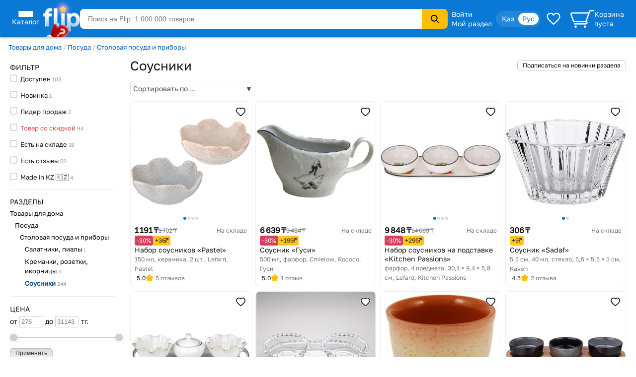

--- FILE ---
content_type: text/html; charset=utf-8
request_url: https://www.flip.kz/catalog?subsection=3841
body_size: 26262
content:
<!DOCTYPE html><html lang="ru" class="has-content-left "><head><meta charset="utf-8"><meta name="viewport" content="width=device-width, initial-scale=1"><title>Соусники купить в интернет-магазине Flip</title><meta name="description" content="Соусники различных форм и размеров — с бесплатной доставкой в Алматы, Астане, Караганде, Шымкенте и по всему Казахстану!. "><meta name="keywords" content="Соусники, купить, доставка, интернет-магазин, скидки, Казахстане, Алматы, Астана, Караганда, Шымкент"><link rel="canonical" href="https://www.flip.kz/catalog?subsection=3841"><link href="https://www.flip.kz/catalog?subsection=3841" rel="alternate" hreflang="x-default"><link href="https://www.flip.kz/catalog?subsection=3841" rel="alternate" hreflang="ru"><link href="https://www.flip.kz/kk/catalog?subsection=3841" rel="alternate" hreflang="kk"><meta property="og:url" content="https://www.flip.kz/catalog?subsection=3841"><meta property="fb:app_id" content="1924458347794498"><meta property="og:type" content="website"><meta property="og:image" content="https://s.f.kz/prod/3405/3404433_550.jpg"><meta property="og:image" content="https://s.f.kz/prod/3773/3772577_550.jpg"><meta property="og:image" content="https://s.f.kz/prod/3006/3005239_550.jpg"><meta property="og:image" content="https://s.f.kz/prod/2851/2850530_550.jpg"><meta property="og:image" content="https://s.f.kz/prod/1115/1114098_550.jpg"><meta property="og:title" content="Соусники купить в интернет-магазине Flip"><meta property="og:site_name" content="Интернет-магазин Flip">        
<meta name="referrer" content="strict-origin-when-cross-origin"><meta name="google-play-app" content="app-id=kz.flip.mobile"><meta name="apple-itunes-app" content="app-id=1247349929, app-argument=flipApp://www.flip.kz/catalog?subsection=3841"><link rel="preload" href="//s.f.kz/img/new_header_2015/flip.svg" as="image" type="image/svg+xml"><link rel="preconnect" href="https://connect.facebook.net" /><link rel="dns-prefetch" href="https://connect.facebook.net" />        <link rel="icon" href="//s.f.kz/img/favicons/favicon-32.png" sizes="32x32">        <link rel="manifest" href="/manifest.json?v=2">    <link rel="mask-icon" href="//s.f.kz/img/favicons/favicon-black.svg" color="#0A78D6">    <link rel="apple-touch-icon" sizes="180x180" href="//s.f.kz/img/favicons/favicon-180.png"><meta name="apple-mobile-web-app-enabled" content="yes"><meta name="apple-mobile-web-app-title" content="Flip"><meta name="apple-mobile-web-app-status-bar-style" content="black-translucent">    <meta name="msapplication-TileColor" content="#0A78D6"><meta name="msapplication-TileImage" content="//s.f.kz/img/favicons/favicon-144.png"><meta name="msapplication-square70x70logo" content="//s.f.kz/img/favicons/favicon-70.png"><meta name="msapplication-square150x150logo" content="//s.f.kz/img/favicons/favicon-150.png"><meta name="msapplication-wide310x150logo" content="//s.f.kz/img/favicons/favicon-310x150.png"><meta name="msapplication-square310x310logo" content="//s.f.kz/img/favicons/favicon-310.png"><meta name="application-name" content="Flip"><meta name="msapplication-tooltip" content="1 000 000 товаров с доставкой по Казахстану"><meta name="msapplication-config" content="/browserconfig.xml"><link rel="stylesheet" type="text/css" href="//s.f.kz/css/442c7b0420a446787a2e93945a7f79a0-202512291552.compiled.css"><script>if(top != self) {top.location.href = 'https://www.flip.kz/?from=if';}var idC = null;var idS = null;</script><script type="application/ld+json">{"@context" : "https://schema.org","@type" : "Organization","name" : "Интернет-магазин Flip","url" : "https://www.flip.kz","logo" : "https://s.f.kz/img/logo_flip_cube.png","sameAs" : ["https://www.facebook.com/flipKazakhstan/","https://twitter.com/Flip_kz","https://www.instagram.com/flip.kz","https://www.youtube.com/channel/UCnsGk63_g1xhpF95VWE7L9Q","https://vk.com/flip_kz"],"contactPoint" : [{"@type" : "ContactPoint","telephone" : "+7 700 800 3547","contactType" : "sales","areaServed" : "KZ"}],"potentialAction": {"@type": "SearchAction","target": "https://www.flip.kz/search?search={search_term_string}","query-input": "required name=search_term_string"}}</script><script type="application/ld+json">{"@context": "https://schema.org","@type": "BreadcrumbList","itemListElement": [{"@type": "ListItem","position": 1,"item": "https://www.flip.kz/catalog?subsection=1100","name": "Товары для дома"},{"@type": "ListItem","position": 2,"item": "https://www.flip.kz/catalog?subsection=1123","name": "Посуда"},{"@type": "ListItem","position": 3,"item": "https://www.flip.kz/catalog?subsection=1324","name": "Столовая посуда и приборы"},{"@type": "ListItem","position": 4,"name": "Соусники"}]}</script><script type="application/ld+json">{"@context":"https://schema.org","@type":"Product","name":"Соусники","offers":{"@type":"AggregateOffer","url":"https://www.flip.kz/catalog?subsection=3841","priceCurrency":"KZT","lowPrice":"276.00","highPrice":"10173.00","offerCount":"60"},"aggregateRating":{"@type":"AggregateRating","bestRating": "5","worstRating": "1","ratingValue":"4.8","reviewCount":"66"},"image": ["https://s.f.kz/prod/3405/3404433_550.jpg","https://s.f.kz/prod/3773/3772577_550.jpg","https://s.f.kz/prod/3006/3005239_550.jpg","https://s.f.kz/prod/2851/2850530_550.jpg","https://s.f.kz/prod/1115/1114098_550.jpg","https://s.f.kz/prod/5273/5272737_550.jpg","https://s.f.kz/prod/4687/4686570_550.jpg"]}</script><script async src="https://www.googletagmanager.com/gtag/js?id=G-NLSVT9CLG4"></script><script>window.dataLayer = window.dataLayer || [];function gtag(){ dataLayer.push(arguments); }gtag('js', new Date());gtag('config', 'G-NLSVT9CLG4', {'currency': 'USD'});gtag('config', 'AW-1051212227', {'currency': 'USD'});</script>
    <script>
      try {
        function initEventTracking() {
          const observerOptions = { root: null, rootMargin: '0px', threshold: 0.5 };
          const viewObserver = new IntersectionObserver((entries, observer) => {
            entries.forEach(entry => {
              if (entry.isIntersecting && entry.target) {
                const target = entry.target;
                if (target) {
                  const eventName = target.getAttribute('data-event');
                  const params = {};

                  for (const attr of target.attributes) {
                    if (attr.name.startsWith('data-event-') &&
                            attr.name !== 'data-event' &&
                            attr.name !== 'data-internal-observed') {
                      const paramName = attr.name.replace('data-event-', '').replace(/-/g, '_');
                      params[paramName] = attr.value;
                    }
                  }

                  // Collect product IDs for view_item_list events
                  if (eventName === 'view_item_list') {
                    const productIds = [];
                    const container = target.closest('.produce_list_lite, .good_list_main');
                    if (container) {
                      container.querySelectorAll('[data-event-item-id]').forEach(item => {
                        const itemId = item.getAttribute('data-event-item-id');
                        if (itemId && !productIds.includes(itemId)) {
                          productIds.push(itemId);
                        }
                      });
                      if (productIds.length > 0) {
                        params['ecomm_prodid'] = productIds;
                        params['ecomm_pagetype'] = 'category';
                      }
                    }
                  }

                  params['type'] = 'view';
                  gtag('event', eventName, params);

                  observer.unobserve(target);
                }
              }
            });
          }, observerOptions);

          const observeNewElements = () => {
            document.querySelectorAll('[data-event]:not([data-internal-observed])').forEach(el => {
              el.setAttribute('data-internal-observed', 'true');
              viewObserver.observe(el);
            });
          };

          document.addEventListener('click', function(event) {
            const target = event.target.closest('[data-event]');
            if (!target) return;

            const eventName = target.getAttribute('data-event');
            const params = {};

            for (const attr of target.attributes) {
              if (attr.name.startsWith('data-event-') &&
                      attr.name !== 'data-event' &&
                      attr.name !== 'data-internal-observed') {
                const paramName = attr.name.replace('data-event-', '').replace(/-/g, '_');
                params[paramName] = attr.value;
              }
            }

            params['type'] = 'click';
            gtag('event', eventName, params);
          });

          observeNewElements();

          const mutationObserver = new MutationObserver(() => observeNewElements());
          mutationObserver.observe(document.body, { childList: true, subtree: true });
        }

        if (document.readyState === 'loading') {
          document.addEventListener('DOMContentLoaded', initEventTracking);
        } else {
          initEventTracking();
        }
      } catch (e) {
        console.log(e);
      }
    </script>
  
<script>!function(f,b,e,v,n,t,s){if(f.fbq)return;n=f.fbq=function(){n.callMethod?
n.callMethod.apply(n,arguments):n.queue.push(arguments)};if(!f._fbq)f._fbq=n;
n.push=n;n.loaded=!0;n.version='2.0';n.queue=[];t=b.createElement(e);t.async=!0;
t.src=v;s=b.getElementsByTagName(e)[0];s.parentNode.insertBefore(t,s)}(window,
document,'script','https://connect.facebook.net/en_US/fbevents.js');

fbq('set', 'autoConfig', false, '682030927063830');

fbq('init', '682030927063830', {   });

fbq('track', "PageView");

</script>
</head><body data-is-elastic="1"  data-ta-mode=""  data-latitude="39.9625"  data-longitude="-83.0061"    data-user-city="Columbus"  data-domain-static="//s.f.kz" data-domain="www.flip.kz"><noscript><div id="no-js-message" class="mess m_error"></div></noscript><div class="p-r"><div class="wrapper-all"><div class="wrapper-all-content"><div class="header-outer"><header ><div class="menu hover-effect"><div class="category-list-icon"><div class="line"></div><div class="line"></div><div class="line"></div><div class="condent">Каталог</div></div><div class="category-list "><ul class="sub-1"><li><a href="/actions/" class="condent no-opascity" style="color:#D93E5C;"><img class="category-stiker" loading="lazy" fetchpriority="low" alt="Скидки и акции" data-url="/media/menu/icon_58-2107200687.png | //s.f.kz" src="//s.f.kz/media/menu/icon_58-2107200687.png"><div>Скидки и акции</div></a></li><li><a href="/catalog?subsection=4393" class="condent no-opascity" style="color:#5B8201;"><img class="category-stiker" loading="lazy" fetchpriority="low" alt="Новый год 2026" data-url="/media/menu/icon_28-355544594.png | //s.f.kz" src="//s.f.kz/media/menu/icon_28-355544594.png"><div>Новый год 2026</div></a><div class="sub-new"><ul class="column"><li><a href="/catalog?subsection=4517&filter-i101=1" class="title">Новогодние ёлки</a></li><li><a href="/catalog?subsection=8204&filter-show=1&filter-i101=1" class="title">Новогодний декор</a><a href="/catalog?subsection=5110&filter-show=1&filter-i101=1">Ёлочные шары и наборы</a><a href="/catalog?subsection=7009&filter-show=1&filter-i101=1">Ёлочные игрушки и украшения</a><a href="/catalog?subsection=4522&filter-show=1&filter-i101=1">Венки и гирлянды</a><a href="/catalog?subsection=3078&filter-show=1&filter-i101=1">Хлопушки и конфетти</a><a href="/catalog?subsection=3023&filter-show=1&filter-i101=1&order=id.down">Новогодние наклейки</a></li><li><a href="/catalog?subsection=3035&filter-show=1&filter-i101=1&order=id.down" class="title">Новогодний свет</a><a href="/catalog?subsection=3048&filter-show=1&filter-i101=1">Гирлянды</a><a href="/catalog?subsection=3039&filter-show=1&filter-i101=1">Cветовые декорации</a></li><li><a href="/catalog?subsection=8210&filter-show=1&filter-i101=1" class="title">Новогодняя упаковка</a><a href="/catalog?subsection=3032&filter-show=1&filter-i101=1">Пакеты</a><a href="/catalog?subsection=3026&filter-show=1&filter-i101=1">Коробки</a><a href="/catalog?subsection=5137&filter-show=1&filter-i101=1">Открытки</a><a href="/catalog?subsection=5096&filter-show=1&filter-i101=1">Упаковочная бумага</a><a href="/catalog?subsection=8025&filter-show=1&filter-i101=1">Ленты, банты</a></li></ul><ul class="column"><li><a href="/catalog?subsection=4466&filter-show=1&filter-i101=1" class="title">Письмо Деду Морозу</a></li><li><a href="/catalog?subsection=4397&filter-show=1&filter-i101=1&order=id.down" class="title">Подарочные наборы</a></li><li><a href="/catalog?subsection=6158&filter-show=1&filter-i101=1&order=id.down" class="title">Новогодние сувениры</a><a href="/catalog?subsection=4507&filter-show=1&filter-i101=1">Магниты</a><a href="/catalog?subsection=8711&filter-show=1&filter-i101=1&order=id.down">Чехлы для смартфонов</a><a href="/catalog?subsection=7823&filter-show=1&filter-i101=1&order=id.down">Термокружки и бутылки</a></li><li><a href="/catalog?subsection=8205&filter-show=1&filter-i101=1" class="title">Сервировка стола</a><a href="/catalog?subsection=3147&filter-show=1&filter-i101=1">Скатерти</a><a href="/catalog?subsection=3146&filter-show=1&filter-i101=1">Салфетки</a><a href="/catalog?subsection=8261&filter-show=1&filter-i101=1&order=id.down">Наборы новогодней посуды</a><a href="/catalog?subsection=3089&filter-show=1&filter-i101=1&order=">Свечи и подсвечники</a><a href="/catalog?subsection=3148&filter-show=1&filter-i101=1&order=id.down">Тарелки</a><a href="/catalog?subsection=3054&filter-show=1&filter-i101=1&order=id.down">Кружки и стаканы</a></li><li><a href="/catalog?subsection=8206&filter-show=1&filter-i101=1&order=id.down" class="title">Новогодний текстиль</a><a href="/catalog?subsection=3209&filter-show=1&filter-i101=1&order=id.down">Полотенца</a><a href="/catalog?subsection=3017&filter-show=1&filter-i101=1&order=">Наволочки и чехлы</a><a href="/catalog?subsection=4423&filter-show=1&filter-i101=1">Покрывала и пледы</a></li><li><a href="/catalog?subsection=8208&filter-show=1&filter-i101=1" class="title">Новогодние подарки детям</a><a href="/catalog?subsection=4574&filter-show=1&filter-i101=1">Игрушки на любой вкус</a><a href="/catalog?subsection=3242&filter-show=1&filter-i101=1">Наборы для творчества</a><a href="/catalog?subsection=8240&filter-show=1&filter-i101=1">Настольные игры</a><a href="/catalog?subsection=4969&filter-show=1&filter-i101=1">Адвент-календари</a></li></ul><ul class="column"><li><a href="/catalog?subsection=4683&filter-i101=1" class="title">Зимние активности</a><a href="/catalog?subsection=4747&filter-show=1&filter-i101=1&order=id.down">Тюбинги и ватрушки</a><a href="/catalog?subsection=4746&filter-show=1&filter-i101=1&order=id.down">Ледянки</a><a href="/catalog?subsection=4759&filter-show=1&filter-i101=1&order=id.down">Коньки</a></li><li><a href="/catalog?subsection=6169&filter-show=1&filter-i101=1&order=id.down" class="title">Красота</a><a href="/catalog?subsection=8827">Подарочные наборы с косметикой</a><a href="/catalog?subsection=7894">Уход и гигиена</a></li><li><a href="/catalog?subsection=7015&filter-show=1&filter-i101=1&order=" class="title">Продукты питания</a><a href="/catalog?subsection=8249&filter-show=1&filter-i101=1&order=id.down">Подарочные наборы</a><a href="/catalog?subsection=7017&filter-show=1&filter-i101=1&order=id.down">Конфеты и шоколад</a><a href="/catalog?subsection=7016&filter-show=1&filter-i101=1&order=id.down">Чай и чайные напитки</a></li><li><a href="/catalog?subsection=8823&filter-show=1&filter-i101=1" class="title">Всё для карнавала</a></li><li><a href="/catalog?subsection=3261&filter-show=1&filter-i101=1&order=id.down" class="title">Новогодняя литература</a></li><li><a href="/catalog?subsection=4302&filter-i101=1&order=id.down" class="title">Календари на 2026 год</a></li><li><a href="/catalog?subsection=9797&filter-show=1&filter-i101=1" class="title">Символ года Лошадь</a></li><li><a href="/catalog?subsection=7102" class="title">Новогодняя одежда</a></li><li><a href="/catalog?subsection=8211" class="title">Новогодняя канцелярия</a></li></ul></div></li><li><a href="/catalog?subsection=1453" class="condent "><img class="category-stiker" loading="lazy" fetchpriority="low" alt="Одежда, обувь, аксессуары" data-url="/media/menu/icon_15-885577716.png | //s.f.kz" src="//s.f.kz/media/menu/icon_15-885577716.png"><div>Одежда, обувь, аксессуары</div></a><div class="sub-new"><ul class="column"><li><a href="/catalog?subsection=5722&filter-i101=1" class="title">Солнцезащитные очки</a></li><li><a href="/catalog?subsection=3809" class="title">Женская одежда</a></li><li><a href="https://www.flip.kz/catalog?subsection=9681" class="title">Женская одежда больших размеров</a></li><li><a href="/catalog?subsection=6721" class="title">Женская обувь</a></li><li><a href="/catalog?subsection=1457" class="title">Детская одежда</a></li><li><a href="/catalog?subsection=1951" class="title">Детская обувь</a></li><li><a href="/catalog?subsection=7881" class="title">Нижнее белье</a></li><li><a href="/catalog?subsection=3694" class="title">Мужская одежда</a></li><li><a href="/catalog?subsection=6725" class="title">Мужская обувь</a></li><li><a href="/catalog?subsection=4665&filter-i101=1" class="title">Ювелирные изделия</a><a href="/catalog?subsection=4667">Кольца</a><a href="/catalog?subsection=4668">Серьги</a><a href="/catalog?subsection=4675">Кулоны</a></li><li><a href="/catalog?subsection=2034" class="title">Аксессуары</a><a href="/catalog?subsection=2035&order=id.down">Бижутерия</a><a href="/catalog?subsection=4940">Головные уборы</a><a href="/catalog?subsection=2331">Сумки</a><a href="/catalog?subsection=2542">Ремни</a><a href="/catalog?subsection=2343">Кошельки</a><a href="/catalog?subsection=2193">Косметички</a></li></ul><ul class="column"><li><a href="/descript?cat=publish&id=24272"><img loading="lazy" alt="" src="//s.f.kz/media/publisher/24272.gif"  fetchpriority="low"></a><a href="/descript?cat=publish&id=14019"><img loading="lazy" alt="" src="//s.f.kz/media/publisher/14019.gif"  fetchpriority="low"></a><a href="/descript?cat=publish&id=15253"><img loading="lazy" alt="" src="//s.f.kz/media/publisher/15253.gif"  fetchpriority="low"></a><a href="/descript?cat=publish&id=19818"><img loading="lazy" alt="" src="//s.f.kz/media/publisher/19818.gif"  fetchpriority="low"></a><a href="/descript?cat=publish&id=7579"><img loading="lazy" alt="" src="//s.f.kz/media/publisher/7579.gif"  fetchpriority="low"></a><a href="/descript?cat=publish&id=7845"><img loading="lazy" alt="" src="//s.f.kz/media/publisher/7845.gif"  fetchpriority="low"></a><a href="/descript?cat=publish&id=10379"><img loading="lazy" alt="" src="//s.f.kz/media/publisher/10379.gif"  fetchpriority="low"></a><a href="/descript?cat=publish&id=21516"><img loading="lazy" alt="" src="//s.f.kz/media/publisher/21516.gif"  fetchpriority="low"></a><a href="/descript?cat=publish&id=21459"><img loading="lazy" alt="" src="//s.f.kz/media/publisher/21459.gif"  fetchpriority="low"></a><a href="/descript?cat=publish&id=20668"><img loading="lazy" alt="" src="//s.f.kz/media/publisher/20668.gif"  fetchpriority="low"></a></li></ul></div></li><li><a href="/catalog?subsection=4308" class="condent "><img class="category-stiker" loading="lazy" fetchpriority="low" alt="Красота и здоровье" data-url="/media/menu/icon_16-345542684.png | //s.f.kz" src="//s.f.kz/media/menu/icon_16-345542684.png"><div>Красота и здоровье</div></a><div class="sub-new"><ul class="column"><li><a href="/catalog?subsection=4309" class="title">Макияж</a><a href="/catalog?subsection=4313">Для глаз</a><a href="/catalog?subsection=4314">Для губ</a><a href="/catalog?subsection=4315">Для лица</a></li><li><a href="/catalog?subsection=4961" class="title">Уход</a><a href="/catalog?subsection=4310">Уход за лицом</a><a href="/catalog?subsection=4797">Уход за волосами</a><a href="/catalog?subsection=4798">Уход за телом</a><a href="/catalog?subsection=4783">Уход за руками</a><a href="/catalog?subsection=4890">Уход за ногами</a><a href="/catalog?subsection=4910">Уход за полостью рта</a></li><li><a href="/catalog?subsection=6179" class="title">Корейская косметика</a></li><li><a href="/catalog?subsection=6237" class="title">Натуральная косметика</a></li><li><a href="/catalog?subsection=6448" class="title">Дермакосметика</a></li><li><a href="/catalog?subsection=4312" class="title">Парфюмерия</a></li><li><a href="/catalog?subsection=4909" class="title">Личная гигиена</a></li></ul><ul class="column"><li><a href="/catalog?subsection=7704" class="title">Товары для здоровья</a><a href="/catalog?subsection=8077">Витамины и БАДы</a><a href="/catalog?subsection=8945">Коллаген</a></li><li><a href="/catalog?subsection=4317" class="title">Аксессуары и инструменты</a><a href="/catalog?subsection=5782">Для волос</a><a href="/catalog?subsection=5783">Для макияжа</a><a href="/catalog?subsection=5784">Для маникюра и педикюра</a><a href="/catalog?subsection=5785">Для ванны и душа</a></li><li><a href="/catalog?subsection=4316" class="title">Ногти</a></li><li><a href="/catalog?subsection=4841" class="title">Краска для волос</a></li><li><a href="/catalog?subsection=5310" class="title">Медицинские приборы</a></li><li><a href="/catalog?subsection=9556&filter-i101=1" class="title">Перманентный макияж и тату</a></li><li><a href="/catalog?subsection=6219" class="title">Подарочные наборы</a></li></ul><ul class="column"><li><a href="/descript?cat=publish&id=10376"><img loading="lazy" alt="" src="//s.f.kz/media/publisher/10376.gif"  fetchpriority="low"></a><a href="/descript?cat=publish&id=11158"><img loading="lazy" alt="" src="//s.f.kz/media/publisher/11158.gif"  fetchpriority="low"></a><a href="/descript?cat=publish&id=11367"><img loading="lazy" alt="" src="//s.f.kz/media/publisher/11367.gif"  fetchpriority="low"></a><a href="/descript?cat=publish&id=11585"><img loading="lazy" alt="" src="//s.f.kz/media/publisher/11585.gif"  fetchpriority="low"></a><a href="/descript?cat=publish&id=11700"><img loading="lazy" alt="" src="//s.f.kz/media/publisher/11700.gif"  fetchpriority="low"></a><a href="/descript?cat=publish&id=11764"><img loading="lazy" alt="" src="//s.f.kz/media/publisher/11764.gif"  fetchpriority="low"></a><a href="/descript?cat=publish&id=12521"><img loading="lazy" alt="" src="//s.f.kz/media/publisher/12521.gif"  fetchpriority="low"></a><a href="/descript?cat=publish&id=18947"><img loading="lazy" alt="" src="//s.f.kz/media/publisher/18947.gif"  fetchpriority="low"></a><a href="/descript?cat=publish&id=21082"><img loading="lazy" alt="" src="//s.f.kz/media/publisher/21082.gif"  fetchpriority="low"></a></li></ul></div></li><li><a href="/catalog?subsection=6378" class="condent "><img class="category-stiker" loading="lazy" fetchpriority="low" alt="Продукты" data-url="/media/menu/icon_30-1821939820.png | //s.f.kz" src="//s.f.kz/media/menu/icon_30-1821939820.png"><div>Продукты</div></a><div class="sub-new"><ul class="column"><li><a href="/catalog?subsection=6384" class="title">Сладости</a></li><li><a href="/catalog?subsection=8453" class="title">Чай</a></li><li><a href="/catalog?subsection=6381" class="title">Кофе</a></li><li><a href="/catalog?subsection=8454" class="title">Какао, горячий шоколад</a></li><li><a href="/catalog?subsection=6396" class="title">Напитки, соки, вода</a></li><li><a href="/catalog?subsection=8497" class="title">Крупы</a></li><li><a href="/catalog?subsection=7615" class="title">Макаронные изделия</a></li><li><a href="/catalog?subsection=6661" class="title">Мука</a></li><li><a href="/catalog?subsection=8498" class="title">Масла</a></li><li><a href="/catalog?subsection=6874" class="title">Приправы и специи</a></li><li><a href="/catalog?subsection=8517" class="title">Соусы</a></li><li><a href="/catalog?subsection=6583" class="title">Ингредиенты для выпечки</a></li><li><a href="/catalog?subsection=6380" class="title">Молочные продукты</a></li><li><a href="/catalog?subsection=6595" class="title">Орехи и семена</a></li><li><a href="/catalog?subsection=6534" class="title">Снэки, хлебцы, чипсы</a></li><li><a href="/catalog?subsection=6851" class="title">Суперфуды</a></li></ul><ul class="column"><li><a href="/descript?cat=publish&id=21730"><img loading="lazy" alt="" src="//s.f.kz/media/publisher/21730.gif"  fetchpriority="low"></a><a href="/descript?cat=publish&id=10966"><img loading="lazy" alt="" src="//s.f.kz/media/publisher/10966.gif"  fetchpriority="low"></a><a href="/descript?cat=publish&id=12119"><img loading="lazy" alt="" src="//s.f.kz/media/publisher/12119.gif"  fetchpriority="low"></a><a href="/descript?cat=publish&id=12452"><img loading="lazy" alt="" src="//s.f.kz/media/publisher/12452.gif"  fetchpriority="low"></a><a href="/descript?cat=publish&id=12985"><img loading="lazy" alt="" src="//s.f.kz/media/publisher/12985.gif"  fetchpriority="low"></a><a href="/descript?cat=publish&id=13275"><img loading="lazy" alt="" src="//s.f.kz/media/publisher/13275.gif"  fetchpriority="low"></a><a href="/descript?cat=publish&id=13575"><img loading="lazy" alt="" src="//s.f.kz/media/publisher/13575.gif"  fetchpriority="low"></a><a href="/descript?cat=publish&id=14307"><img loading="lazy" alt="" src="//s.f.kz/media/publisher/14307.gif"  fetchpriority="low"></a><a href="/descript?cat=publish&id=15353"><img loading="lazy" alt="" src="//s.f.kz/media/publisher/15353.gif"  fetchpriority="low"></a><a href="/descript?cat=publish&id=17531"><img loading="lazy" alt="" src="//s.f.kz/media/publisher/17531.gif"  fetchpriority="low"></a><a href="/descript?cat=publish&id=18276"><img loading="lazy" alt="" src="//s.f.kz/media/publisher/18276.gif"  fetchpriority="low"></a></li></ul></div></li><li><a href="/catalog?subsection=1321" class="condent "><img class="category-stiker" loading="lazy" fetchpriority="low" alt="Зоотовары" data-url="/media/menu/icon_18-1544518231.png | //s.f.kz" src="//s.f.kz/media/menu/icon_18-1544518231.png"><div>Зоотовары</div></a><div class="sub-new"><ul class="column"><li><a href="/catalog?subsection=2693" class="title">Товары для кошек</a><a href="/catalog?subsection=4658">Корма и лакомства</a><a href="/catalog?subsection=2801">Лотки и наполнители</a><a href="/catalog?subsection=2901">Когтеточки</a><a href="/catalog?subsection=2734">Пуходёрки и щетки</a><a href="/catalog?subsection=6620">Бытовая химия для кошек</a><a href="/catalog?subsection=2927">Накладные когти для кошек</a></li><li><a href="/catalog?subsection=2708" class="title">Товары для собак</a><a href="/catalog?subsection=4659">Корма и лакомства</a><a href="/catalog?subsection=2710">Амуниция для собак</a><a href="/catalog?subsection=2713">Игрушки для собак</a><a href="/catalog?subsection=8996">Косметика для собак</a><a href="/catalog?subsection=8989">Когтерезы для собак</a><a href="/catalog?subsection=8992">Бытовая химия для собак</a></li><li><a href="/catalog?subsection=2832" class="title">Товары для рыб</a></li><li><a href="/catalog?subsection=2861" class="title">Для грызунов и хорьков</a></li><li><a href="/catalog?subsection=2877" class="title">Товары для птиц</a></li><li><a href="/catalog?subsection=2931" class="title">Товары для рептилий</a></li><li><a href="/catalog?subsection=2711" class="title">Ветеринарные товары</a></li></ul><ul class="column"><li><a href="/descript?cat=publish&id=10432"><img loading="lazy" alt="" src="//s.f.kz/media/publisher/10432.gif"  fetchpriority="low"></a><a href="/descript?cat=publish&id=10433"><img loading="lazy" alt="" src="//s.f.kz/media/publisher/10433.gif"  fetchpriority="low"></a><a href="/descript?cat=publish&id=10435"><img loading="lazy" alt="" src="//s.f.kz/media/publisher/10435.gif"  fetchpriority="low"></a><a href="/descript?cat=publish&id=10437"><img loading="lazy" alt="" src="//s.f.kz/media/publisher/10437.gif"  fetchpriority="low"></a><a href="/descript?cat=publish&id=11640"><img loading="lazy" alt="" src="//s.f.kz/media/publisher/11640.gif"  fetchpriority="low"></a><a href="/descript?cat=publish&id=11644"><img loading="lazy" alt="" src="//s.f.kz/media/publisher/11644.gif"  fetchpriority="low"></a><a href="/descript?cat=publish&id=11911"><img loading="lazy" alt="" src="//s.f.kz/media/publisher/11911.gif"  fetchpriority="low"></a><a href="/descript?cat=publish&id=11951"><img loading="lazy" alt="" src="//s.f.kz/media/publisher/11951.gif"  fetchpriority="low"></a><a href="/descript?cat=publish&id=12856"><img loading="lazy" alt="" src="//s.f.kz/media/publisher/12856.gif"  fetchpriority="low"></a><a href="/descript?cat=publish&id=16817"><img loading="lazy" alt="" src="//s.f.kz/media/publisher/16817.gif"  fetchpriority="low"></a></li></ul></div></li><li><a href="/catalog?subsection=1" class="condent "><img class="category-stiker" loading="lazy" fetchpriority="low" alt="Книги" data-url="/media/menu/icon_11-792965028.png | //s.f.kz" src="//s.f.kz/media/menu/icon_11-792965028.png"><div>Книги</div></a><div class="sub-new"><ul class="column"><li><a href="/catalog?subsection=44" class="title">Художественная литература</a><a href="/catalog?subsection=134">Фантастика. Мистика</a><a href="/catalog?subsection=142">Романы</a><a href="/catalog?subsection=135">Боевики. Детективы. Триллеры</a><a href="/catalog?subsection=970">Манга и комиксы (издания для взрослых)</a><a href="/catalog?subsection=411">Проза</a></li><li><a href="/catalog?subsection=43" class="title">Детская литература</a><a href="/catalog?subsection=109">Детская художественная литература</a><a href="/catalog?subsection=115">Для самых маленьких</a><a href="/catalog?subsection=95">Сказки</a></li><li><a href="/catalog?subsection=48" class="title">Деловая литература</a><a href="/catalog?subsection=343">Личная эффективность</a><a href="/catalog?subsection=327">Маркетинг</a><a href="/catalog?subsection=331">Менеджмент. Управление</a></li><li><a href="/catalog?subsection=503" class="title">На иностранных языках</a><a href="/catalog?subsection=4606">Художественная литература</a><a href="/catalog?subsection=4609">Учебная литература</a><a href="/catalog?subsection=4607">Нехудожественная литература</a><a href="/catalog?subsection=4610">Детям и родителям</a></li></ul><ul class="column"><li><a class="title">Нон-фикшн</a><a href="/catalog?subsection=485">Психология и саморазвитие</a><a href="/catalog?subsection=52">Дом. Семья. Досуг</a><a href="/catalog?subsection=2">Компьютерная литература</a><a href="/catalog?subsection=45">Медицина и здоровье</a><a href="/catalog?subsection=54">Энциклопедии. Справочники</a><a href="/catalog?subsection=412">Спорт. Туризм. Хобби</a></li><li><a href="/catalog?subsection=279" class="title">Образование. Учебники</a><a href="/catalog?subsection=284">Иностранные языки</a><a href="/catalog?subsection=646">Начальная школа</a><a href="/catalog?subsection=281">Дошкольное образование</a><a href="/catalog?subsection=669">Средняя школа</a></li><li><a href="/catalog?subsection=220" class="title">Литература Казахстана</a><a href="/catalog?subsection=945">Учебники, образование</a><a href="/catalog?subsection=619">Детская литература</a><a href="/catalog?subsection=222">Бухучет и налогообложение</a><a href="/catalog?subsection=620">Мой Казахстан</a></li><li><a href="/catalog?subsection=5322" class="title">Календари, открытки</a></li></ul><ul class="column"><li><a href="/descript?cat=publish&id=7"><img loading="lazy" alt="" src="//s.f.kz/media/publisher/7.gif"  fetchpriority="low"></a><a href="/descript?cat=publish&id=1650"><img loading="lazy" alt="" src="//s.f.kz/media/publisher/1650.gif"  fetchpriority="low"></a><a href="/descript?cat=publish&id=9753"><img loading="lazy" alt="" src="//s.f.kz/media/publisher/9753.gif"  fetchpriority="low"></a><a href="/descript?cat=publish&id=37"><img loading="lazy" alt="" src="//s.f.kz/media/publisher/37.gif"  fetchpriority="low"></a><a href="/descript?cat=publish&id=104"><img loading="lazy" alt="" src="//s.f.kz/media/publisher/104.gif"  fetchpriority="low"></a><a href="/descript?cat=publish&id=911"><img loading="lazy" alt="" src="//s.f.kz/media/publisher/911.gif"  fetchpriority="low"></a><a href="/descript?cat=publish&id=5311"><img loading="lazy" alt="" src="//s.f.kz/media/publisher/5311.gif"  fetchpriority="low"></a><a href="/descript?cat=publish&id=11931"><img loading="lazy" alt="" src="//s.f.kz/media/publisher/11931.gif"  fetchpriority="low"></a><a href="/descript?cat=publish&id=11689"><img loading="lazy" alt="" src="//s.f.kz/media/publisher/11689.gif"  fetchpriority="low"></a></li></ul></div></li><li><a href="/catalog?subsection=1100" class="condent "><img class="category-stiker" loading="lazy" fetchpriority="low" alt="Товары для дома" data-url="/media/menu/icon_13-2054761606.png | //s.f.kz" src="//s.f.kz/media/menu/icon_13-2054761606.png"><div>Товары для дома</div></a><div class="sub-new"><ul class="column"><li><a href="/catalog?subsection=1622" class="title">Бытовая химия и гигиена</a></li><li><a href="/catalog?subsection=1246" class="title">Интерьер</a><a href="/catalog?subsection=3270">Освещение дома</a><a href="/catalog?subsection=1248">Часы для дома</a><a href="/catalog?subsection=1604">Вазы</a><a href="/catalog?subsection=2976">Фоторамки</a></li><li><a href="/catalog?subsection=1278" class="title">Хозяйственные товары</a><a href="/catalog?subsection=1308">Для ванной комнаты</a><a href="/catalog?subsection=2299">Для кухни</a><a href="/catalog?subsection=2942">Хранение вещей</a><a href="/catalog?subsection=3359">Батарейки, аккумуляторы</a></li><li><a href="/catalog?subsection=1739" class="title">Средства по уходу за обувью</a></li><li><a href="/catalog?subsection=3585" class="title">Товары для праздника</a><a href="/catalog?subsection=3587&filter-i101=1">Упаковка подарков</a><a href="/catalog?subsection=3593&filter-i101=1">Открытки и конверты</a></li><li><a href="/catalog?subsection=2616" class="title">Все для бани и сауны</a></li><li><a href="/catalog?subsection=2235" class="title">Сувениры</a></li></ul><ul class="column"><li><a href="/catalog?subsection=1123&filter-i101=1" class="title">Посуда</a><a href="/catalog?subsection=1324&filter-i101=1">Столовая посуда и приборы</a><a href="/catalog?subsection=1132&filter-i101=1">Посуда для чая и кофе</a><a href="/catalog?subsection=1172&filter-i101=1">Ножи, ножницы</a><a href="/catalog?subsection=1143&filter-i101=1">Кастрюли</a><a href="/catalog?subsection=1136&filter-i101=1">Сковороды</a><a href="/catalog?subsection=1133&filter-i101=1">Кухонные инструменты</a><a href="/catalog?subsection=6623&filter-i101=1">Хранение продуктов</a></li><li><a href="/catalog?subsection=1122&filter-i101=1" class="title">Текстиль</a><a href="/catalog?subsection=1221&filter-i101=1">Постельное белье</a><a href="/catalog?subsection=1271">Полотенца</a><a href="/catalog?subsection=1384">Текстиль для кухни</a><a href="/catalog?subsection=2490">Шторы</a><a href="/catalog?subsection=1373">Детский текстиль</a></li><li><a href="/catalog?subsection=1729" class="title">Товары для хобби</a><a href="/catalog?subsection=6837&filter-i101=1">Всё для художников</a><a href="/catalog?subsection=7087&filter-i101=1">Пряжа</a><a href="/catalog?subsection=1797&filter-i101=1">Картины по номерам</a></li></ul><ul class="column"><li><a href="/descript?cat=publish&id=1306"><img loading="lazy" alt="" src="//s.f.kz/media/publisher/1306.gif"  fetchpriority="low"></a><a href="/descript?cat=publish&id=11669"><img loading="lazy" alt="" src="//s.f.kz/media/publisher/11669.gif"  fetchpriority="low"></a><a href="/descript?cat=publish&id=12925"><img loading="lazy" alt="" src="//s.f.kz/media/publisher/12925.gif"  fetchpriority="low"></a><a href="/descript?cat=publish&id=13754"><img loading="lazy" alt="" src="//s.f.kz/media/publisher/13754.gif"  fetchpriority="low"></a><a href="/descript?cat=publish&id=16521"><img loading="lazy" alt="" src="//s.f.kz/media/publisher/16521.gif"  fetchpriority="low"></a><a href="/descript?cat=publish&id=22109"><img loading="lazy" alt="" src="//s.f.kz/media/publisher/22109.gif"  fetchpriority="low"></a><a href="/descript?cat=publish&id=7947"><img loading="lazy" alt="" src="//s.f.kz/media/publisher/7947.gif"  fetchpriority="low"></a><a href="/descript?cat=publish&id=8821"><img loading="lazy" alt="" src="//s.f.kz/media/publisher/8821.gif"  fetchpriority="low"></a><a href="/descript?cat=publish&id=10975"><img loading="lazy" alt="" src="//s.f.kz/media/publisher/10975.gif"  fetchpriority="low"></a></li><li><a href="/descript?cat=publish&id=16647"><img loading="lazy" alt="" src="//s.f.kz/media/publisher/16647.gif"  fetchpriority="low"></a></li></ul></div></li><li><a href="/catalog?subsection=3480" class="condent "><img class="category-stiker" loading="lazy" fetchpriority="low" alt="Сад и огород" data-url="/media/menu/icon_19-1313486881.png | //s.f.kz" src="//s.f.kz/media/menu/icon_19-1313486881.png"><div>Сад и огород</div></a><div class="sub-new"><ul class="column"><li><a href="/catalog?subsection=3481" class="title">Семена</a><a href="/catalog?subsection=3553">Цветы</a><a href="/catalog?subsection=3482">Плодово-овощные культуры</a><a href="/catalog?subsection=5222">Плодово-ягодные культуры</a><a href="/catalog?subsection=3575">Газон, трава</a></li><li><a href="/catalog?subsection=3625" class="title">Полив</a></li><li><a href="/catalog?subsection=3633" class="title">Хозяйственные товары</a><a href="/catalog?subsection=3619">Замки</a><a href="/catalog?subsection=3618">Перчатки</a></li><li><a href="/catalog?subsection=3637" class="title">Средства защиты </a><a href="/catalog?subsection=4880">От грызунов</a><a href="/catalog?subsection=3642">От насекомых</a><a href="/catalog?subsection=3641">От тараканов и муравьев</a><a href="/catalog?subsection=3638">От комаров</a></li><li><a href="/catalog?subsection=3582" class="title">Инструменты и инвентарь</a></li><li><a href="/catalog?subsection=3581" class="title">Парники, укрывной материал</a></li><li><a href="/catalog?subsection=3834" class="title">Декор садовый</a></li><li><a href="/catalog?subsection=4572" class="title">Товары для рассады</a></li></ul><ul class="column"><li><a href="/descript?cat=publish&id=8767"><img loading="lazy" alt="" src="//s.f.kz/media/publisher/8767.gif"  fetchpriority="low"></a><a href="/descript?cat=publish&id=9279"><img loading="lazy" alt="" src="//s.f.kz/media/publisher/9279.gif"  fetchpriority="low"></a><a href="/descript?cat=publish&id=9280"><img loading="lazy" alt="" src="//s.f.kz/media/publisher/9280.gif"  fetchpriority="low"></a><a href="/descript?cat=publish&id=9329"><img loading="lazy" alt="" src="//s.f.kz/media/publisher/9329.gif"  fetchpriority="low"></a><a href="/descript?cat=publish&id=10512"><img loading="lazy" alt="" src="//s.f.kz/media/publisher/10512.gif"  fetchpriority="low"></a><a href="/descript?cat=publish&id=11963"><img loading="lazy" alt="" src="//s.f.kz/media/publisher/11963.gif"  fetchpriority="low"></a><a href="/descript?cat=publish&id=13414"><img loading="lazy" alt="" src="//s.f.kz/media/publisher/13414.gif"  fetchpriority="low"></a><a href="/descript?cat=publish&id=15224"><img loading="lazy" alt="" src="//s.f.kz/media/publisher/15224.gif"  fetchpriority="low"></a></li></ul></div></li><li><a href="/catalog?subsection=193" class="condent "><img class="category-stiker" loading="lazy" fetchpriority="low" alt="Детские товары" data-url="/media/menu/icon_12-399019684.png | //s.f.kz" src="//s.f.kz/media/menu/icon_12-399019684.png"><div>Детские товары</div></a><div class="sub-new"><ul class="column"><li><a href="/catalog?subsection=1557&filter-i101=1" class="title">Подгузники</a></li><li><a href="/catalog?subsection=4938" class="title">Детское питание</a></li><li><a href="https://www.flip.kz/kk/catalog?subsection=1539" class="title">Все для детского кормления</a></li><li><a href="/catalog?subsection=1004" class="title">Для мамы и малыша</a></li><li><a href="/catalog?subsection=4574" class="title">Игрушки</a></li><li><a href="/catalog?subsection=4637" class="title">Игры, пазлы, головоломки</a></li><li><a href="/catalog?subsection=986" class="title">Творчество, досуг</a></li><li><a href="/catalog?subsection=1457" class="title">Детская одежда</a></li><li><a href="/catalog?subsection=1951" class="title">Детская обувь</a></li><li><a href="/catalog?subsection=4682" class="title">Детские спортивные товары</a></li><li><a href="/catalog?subsection=4642" class="title">Детская комната</a><a href="/catalog?subsection=944">Интерьер</a><a href="/catalog?subsection=4111">Детский текстиль</a><a href="/catalog?subsection=4643">Лампы, ночники</a></li></ul><ul class="column"><li><a href="/descript?cat=publish&id=2879"><img loading="lazy" alt="" src="//s.f.kz/media/publisher/2879.gif"  fetchpriority="low"></a><a href="/descript?cat=publish&id=5532"><img loading="lazy" alt="" src="//s.f.kz/media/publisher/5532.gif"  fetchpriority="low"></a><a href="/descript?cat=publish&id=10966"><img loading="lazy" alt="" src="//s.f.kz/media/publisher/10966.gif"  fetchpriority="low"></a><a href="/descript?cat=publish&id=14056"><img loading="lazy" alt="" src="//s.f.kz/media/publisher/14056.gif"  fetchpriority="low"></a><a href="/descript?cat=publish&id=14629"><img loading="lazy" alt="" src="//s.f.kz/media/publisher/14629.gif"  fetchpriority="low"></a><a href="/descript?cat=publish&id=15619"><img loading="lazy" alt="" src="//s.f.kz/media/publisher/15619.gif"  fetchpriority="low"></a><a href="/descript?cat=publish&id=15926"><img loading="lazy" alt="" src="//s.f.kz/media/publisher/15926.gif"  fetchpriority="low"></a><a href="/descript?cat=publish&id=6231"><img loading="lazy" alt="" src="//s.f.kz/media/publisher/6231.gif"  fetchpriority="low"></a><a href="/descript?cat=publish&id=7592"><img loading="lazy" alt="" src="//s.f.kz/media/publisher/7592.gif"  fetchpriority="low"></a></li></ul></div></li><li><a href="/catalog?subsection=2634" class="condent "><img class="category-stiker" loading="lazy" fetchpriority="low" alt="Канцтовары" data-url="/media/menu/icon_14-926942511.png | //s.f.kz" src="//s.f.kz/media/menu/icon_14-926942511.png"><div>Канцтовары</div></a><div class="sub-new"><ul class="column"><li><a href="/catalog?subsection=3919" class="title">Офисные принадлежности</a></li><li><a href="/catalog?subsection=2635" class="title">Бумажная продукция</a><a href="/catalog?subsection=3602">Ежедневники</a><a href="/catalog?subsection=2645">Блокноты</a><a href="/catalog?subsection=2647">Тетради</a><a href="/catalog?subsection=2642">Цветная бумага</a></li><li><a href="/catalog?subsection=2654" class="title">Школьные товары</a><a href="/catalog?subsection=4228">Ранцы, рюкзаки, сумки</a><a href="/catalog?subsection=2188">Пеналы, кошельки</a><a href="/catalog?subsection=2655">Папки школьные</a></li><li><a href="/catalog?subsection=3870" class="title">Системы архивации и папки</a></li><li><a href="/catalog?subsection=2637" class="title">Рисование и творчество</a></li><li><a href="/catalog?subsection=3940" class="title">Канцелярские мелочи</a></li><li><a href="/catalog?subsection=2636" class="title">Все для письма</a></li><li><a href="/catalog?subsection=2660" class="title">Чертежные принадлежности</a></li></ul><ul class="column"><li><a href="/descript?cat=publish&id=4441"><img loading="lazy" alt="" src="//s.f.kz/media/publisher/4441.gif"  fetchpriority="low"></a><a href="/descript?cat=publish&id=5835"><img loading="lazy" alt="" src="//s.f.kz/media/publisher/5835.gif"  fetchpriority="low"></a><a href="/descript?cat=publish&id=8844"><img loading="lazy" alt="" src="//s.f.kz/media/publisher/8844.gif"  fetchpriority="low"></a><a href="/descript?cat=publish&id=9555"><img loading="lazy" alt="" src="//s.f.kz/media/publisher/9555.gif"  fetchpriority="low"></a><a href="/descript?cat=publish&id=9726"><img loading="lazy" alt="" src="//s.f.kz/media/publisher/9726.gif"  fetchpriority="low"></a><a href="/descript?cat=publish&id=9753"><img loading="lazy" alt="" src="//s.f.kz/media/publisher/9753.gif"  fetchpriority="low"></a><a href="/descript?cat=publish&id=9765"><img loading="lazy" alt="" src="//s.f.kz/media/publisher/9765.gif"  fetchpriority="low"></a><a href="/descript?cat=publish&id=11815"><img loading="lazy" alt="" src="//s.f.kz/media/publisher/11815.gif"  fetchpriority="low"></a><a href="/descript?cat=publish&id=15583"><img loading="lazy" alt="" src="//s.f.kz/media/publisher/15583.gif"  fetchpriority="low"></a><a href="/descript?cat=publish&id=25558"><img loading="lazy" alt="" src="//s.f.kz/media/publisher/25558.gif"  fetchpriority="low"></a></li></ul></div></li><li><a href="/catalog?subsection=5319" class="condent "><img class="category-stiker" loading="lazy" fetchpriority="low" alt="Электроника" data-url="/media/menu/icon_27-7347575.png | //s.f.kz" src="//s.f.kz/media/menu/icon_27-7347575.png"><div>Электроника</div></a><div class="sub-new"><ul class="column"><li><a href="/catalog?subsection=6117" class="title">Телефоны и гаджеты</a><a href="/catalog?subsection=6118">Смартфоны</a><a href="/catalog?subsection=6200">Мобильные телефоны</a><a href="/catalog?subsection=6206">Планшеты</a><a href="/catalog?subsection=5373">Смарт-часы</a><a href="/catalog?subsection=6116">Фитнес-браслеты</a><a href="/catalog?subsection=2411">Аксессуары для телефонов</a></li><li><a href="/catalog?subsection=7796" class="title">Комплектующие</a><a href="/catalog?subsection=7798">Материнские платы</a><a href="/catalog?subsection=7800">Видеокарты</a><a href="/catalog?subsection=5710">SSD диски</a><a href="/catalog?subsection=7799">Оперативная память</a><a href="/catalog?subsection=7801">Компьютерные корпуса</a><a href="/catalog?subsection=2419">Компьютерная периферия</a></li><li><a href="/catalog?subsection=5259" class="title">Аудиотехника</a></li><li><a href="/catalog?subsection=7778" class="title">Сетевые устройства</a></li><li><a href="/catalog?subsection=5731" class="title">Фото и видео</a></li><li><a href="/catalog?subsection=5732" class="title">Умная техника</a></li></ul><ul class="column"><li><a href="/descript?cat=publish&id=2693"><img loading="lazy" alt="" src="//s.f.kz/media/publisher/2693.gif"  fetchpriority="low"></a><a href="/descript?cat=publish&id=10038"><img loading="lazy" alt="" src="//s.f.kz/media/publisher/10038.gif"  fetchpriority="low"></a><a href="/descript?cat=publish&id=10397"><img loading="lazy" alt="" src="//s.f.kz/media/publisher/10397.gif"  fetchpriority="low"></a><a href="/descript?cat=publish&id=11263"><img loading="lazy" alt="" src="//s.f.kz/media/publisher/11263.gif"  fetchpriority="low"></a><a href="/descript?cat=publish&id=11274"><img loading="lazy" alt="" src="//s.f.kz/media/publisher/11274.gif"  fetchpriority="low"></a><a href="/descript?cat=publish&id=11994"><img loading="lazy" alt="" src="//s.f.kz/media/publisher/11994.gif"  fetchpriority="low"></a><a href="/descript?cat=publish&id=13180"><img loading="lazy" alt="" src="//s.f.kz/media/publisher/13180.gif"  fetchpriority="low"></a><a href="/descript?cat=publish&id=11045"><img loading="lazy" alt="" src="//s.f.kz/media/publisher/11045.gif"  fetchpriority="low"></a><a href="/descript?cat=publish&id=13137"><img loading="lazy" alt="" src="//s.f.kz/media/publisher/13137.gif"  fetchpriority="low"></a><a href="/descript?cat=publish&id=13455"><img loading="lazy" alt="" src="//s.f.kz/media/publisher/13455.gif"  fetchpriority="low"></a><a href="/descript?cat=publish&id=14171"><img loading="lazy" alt="" src="//s.f.kz/media/publisher/14171.gif"  fetchpriority="low"></a></li></ul></div></li><li><a href="/catalog?subsection=5718" class="condent "><img class="category-stiker" loading="lazy" fetchpriority="low" alt="Бытовая техника" data-url="/media/menu/icon_24-541204732.png | //s.f.kz" src="//s.f.kz/media/menu/icon_24-541204732.png"><div>Бытовая техника</div></a><div class="sub-new"><ul class="column"><li><a href="/catalog?subsection=3975" class="title">Техника для кухни</a><a href="/catalog?subsection=3980">Бутербродницы, вафельницы</a><a href="/catalog?subsection=3981">Весы кухонные</a><a href="/catalog?subsection=3982">Кофемашины, кофемолки</a><a href="/catalog?subsection=4521">Микроволновые печи	</a><a href="/catalog?subsection=3984">Мясорубки</a><a href="/catalog?subsection=3990">Электрические чайники</a></li><li><a href="/catalog?subsection=3977" class="title">Техника для дома</a><a href="/catalog?subsection=4383">Домашние телефоны</a><a href="/catalog?subsection=3992">Климатическая техника</a><a href="/catalog?subsection=3991">Пылесосы</a><a href="/catalog?subsection=3993">Утюги и отпариватели</a><a href="/catalog?subsection=5307">Швейные машины</a></li><li><a href="/catalog?subsection=5708" class="title">Красота и здоровье</a><a href="/catalog?subsection=3976">Для ухода за лицом и телом</a><a href="/catalog?subsection=3994">Для ухода за волосами</a><a href="/catalog?subsection=5709">Для ухода за зубами</a></li></ul><ul class="column"><li><a href="/descript?cat=publish&id=9651"><img loading="lazy" alt="" src="//s.f.kz/media/publisher/9651.gif"  fetchpriority="low"></a><a href="/descript?cat=publish&id=10002"><img loading="lazy" alt="" src="//s.f.kz/media/publisher/10002.gif"  fetchpriority="low"></a><a href="/descript?cat=publish&id=10106"><img loading="lazy" alt="" src="//s.f.kz/media/publisher/10106.gif"  fetchpriority="low"></a><a href="/descript?cat=publish&id=10397"><img loading="lazy" alt="" src="//s.f.kz/media/publisher/10397.gif"  fetchpriority="low"></a><a href="/descript?cat=publish&id=10425"><img loading="lazy" alt="" src="//s.f.kz/media/publisher/10425.gif"  fetchpriority="low"></a><a href="/descript?cat=publish&id=13693"><img loading="lazy" alt="" src="//s.f.kz/media/publisher/13693.gif"  fetchpriority="low"></a><a href="/descript?cat=publish&id=14743"><img loading="lazy" alt="" src="//s.f.kz/media/publisher/14743.gif"  fetchpriority="low"></a><a href="/descript?cat=publish&id=12951"><img loading="lazy" alt="" src="//s.f.kz/media/publisher/12951.gif"  fetchpriority="low"></a><a href="/descript?cat=publish&id=17102"><img loading="lazy" alt="" src="//s.f.kz/media/publisher/17102.gif"  fetchpriority="low"></a><a href="/descript?cat=publish&id=17919"><img loading="lazy" alt="" src="//s.f.kz/media/publisher/17919.gif"  fetchpriority="low"></a><a href="/descript?cat=publish&id=17959"><img loading="lazy" alt="" src="//s.f.kz/media/publisher/17959.gif"  fetchpriority="low"></a></li></ul></div></li><li><a href="/catalog?subsection=3483" class="condent "><img class="category-stiker" loading="lazy" fetchpriority="low" alt="Строительство и ремонт" data-url="/media/menu/icon_26-1471345813.png | //s.f.kz" src="//s.f.kz/media/menu/icon_26-1471345813.png"><div>Строительство и ремонт</div></a><div class="sub-new"><ul class="column"><li><a href="/catalog?subsection=3484" class="title">Строительные инструменты</a><a href="/catalog?subsection=3508">Наборы инструментов</a><a href="/catalog?subsection=3488">Измерительные инструменты</a><a href="/catalog?subsection=3490">Малярный инструмент</a></li><li><a href="/catalog?subsection=3486" class="title">Расходные материалы</a><a href="/catalog?subsection=3548">Круги, диски</a><a href="/catalog?subsection=3497">Сверла, насадки</a><a href="/catalog?subsection=3514">Для шлифовки и затирки</a></li><li><a href="/catalog?subsection=3485" class="title">Электроинструменты</a></li><li><a href="/catalog?subsection=6110" class="title">Крепежный инструмент</a></li><li><a href="/catalog?subsection=3501" class="title">Оборудование</a></li><li><a href="/catalog?subsection=5989" class="title">Средства защиты</a></li><li><a href="/catalog?subsection=5202" class="title">Фотообои</a></li></ul><ul class="column"><li><a href="/descript?cat=publish&id=9329"><img loading="lazy" alt="" src="//s.f.kz/media/publisher/9329.gif"  fetchpriority="low"></a><a href="/descript?cat=publish&id=9397"><img loading="lazy" alt="" src="//s.f.kz/media/publisher/9397.gif"  fetchpriority="low"></a><a href="/descript?cat=publish&id=9996"><img loading="lazy" alt="" src="//s.f.kz/media/publisher/9996.gif"  fetchpriority="low"></a><a href="/descript?cat=publish&id=13570"><img loading="lazy" alt="" src="//s.f.kz/media/publisher/13570.gif"  fetchpriority="low"></a><a href="/descript?cat=publish&id=11941"><img loading="lazy" alt="" src="//s.f.kz/media/publisher/11941.gif"  fetchpriority="low"></a><a href="/descript?cat=publish&id=11942"><img loading="lazy" alt="" src="//s.f.kz/media/publisher/11942.gif"  fetchpriority="low"></a><a href="/descript?cat=publish&id=11945"><img loading="lazy" alt="" src="//s.f.kz/media/publisher/11945.gif"  fetchpriority="low"></a><a href="/descript?cat=publish&id=13110"><img loading="lazy" alt="" src="//s.f.kz/media/publisher/13110.gif"  fetchpriority="low"></a><a href="/descript?cat=publish&id=13414"><img loading="lazy" alt="" src="//s.f.kz/media/publisher/13414.gif"  fetchpriority="low"></a><a href="/descript?cat=publish&id=16435"><img loading="lazy" alt="" src="//s.f.kz/media/publisher/16435.gif"  fetchpriority="low"></a><a href="/descript?cat=publish&id=19065"><img loading="lazy" alt="" src="//s.f.kz/media/publisher/19065.gif"  fetchpriority="low"></a></li></ul></div></li><li><a href="/catalog?subsection=3540" class="condent "><img class="category-stiker" loading="lazy" fetchpriority="low" alt="Автотовары" data-url="/media/menu/icon_29-1948524198.png | //s.f.kz" src="//s.f.kz/media/menu/icon_29-1948524198.png"><div>Автотовары</div></a><div class="sub-new"><ul class="column"><li><a href="/catalog?subsection=5894" class="title">Автосвет</a></li><li><a href="/catalog?subsection=5893" class="title">Автоэлектроника</a></li><li><a href="/catalog?subsection=5287" class="title">Автоаксессуары</a><a href="/catalog?subsection=1627">Автопарфюм</a><a href="/catalog?subsection=5288">Держатели</a><a href="/catalog?subsection=5958">Детские автокресла</a><a href="/catalog?subsection=5959">Оплетки на руль</a><a href="/catalog?subsection=6090">Мешки для хранения колес</a><a href="/catalog?subsection=5950">Рамки для госномера</a><a href="/catalog?subsection=5954">Товары по уходу за кузовом</a><a href="/catalog?subsection=6075">Чехлы для ключей</a><a href="/catalog?subsection=5956">Чехлы и накидки для сидений	</a></li><li><a href="/catalog?subsection=3541" class="title">Оборудование и инструменты</a><a href="/catalog?subsection=3489">Инструменты для ремонта</a><a href="/catalog?subsection=5900">Насосы, манометры</a><a href="/catalog?subsection=5155">Тросы, аварийные знаки</a></li></ul><ul class="column"><li><a href="/descript?cat=publish&id=12043"><img loading="lazy" alt="" src="//s.f.kz/media/publisher/12043.gif"  fetchpriority="low"></a><a href="/descript?cat=publish&id=12084"><img loading="lazy" alt="" src="//s.f.kz/media/publisher/12084.gif"  fetchpriority="low"></a><a href="/descript?cat=publish&id=12164"><img loading="lazy" alt="" src="//s.f.kz/media/publisher/12164.gif"  fetchpriority="low"></a><a href="/descript?cat=publish&id=12693"><img loading="lazy" alt="" src="//s.f.kz/media/publisher/12693.gif"  fetchpriority="low"></a><a href="/descript?cat=publish&id=10065"><img loading="lazy" alt="" src="//s.f.kz/media/publisher/10065.gif"  fetchpriority="low"></a><a href="/descript?cat=publish&id=17674"><img loading="lazy" alt="" src="//s.f.kz/media/publisher/17674.gif"  fetchpriority="low"></a><a href="/descript?cat=publish&id=17219"><img loading="lazy" alt="" src="//s.f.kz/media/publisher/17219.gif"  fetchpriority="low"></a><a href="/descript?cat=publish&id=17672"><img loading="lazy" alt="" src="//s.f.kz/media/publisher/17672.gif"  fetchpriority="low"></a></li></ul></div></li><li><a href="/catalog?subsection=3430" class="condent "><img class="category-stiker" loading="lazy" fetchpriority="low" alt="Спорт, отдых и туризм" data-url="/media/menu/icon_17-2069374264.png | //s.f.kz" src="//s.f.kz/media/menu/icon_17-2069374264.png"><div>Спорт, отдых и туризм</div></a><div class="sub-new"><ul class="column"><li><a href="/catalog?subsection=5206" class="title">Рыбалка</a></li><li><a href="/catalog?subsection=1422" class="title">Товары для туризма и отдыха</a></li><li><a href="/catalog?subsection=4679" class="title">Активный отдых</a></li><li><a href="/catalog?subsection=8931" class="title">Плавание и отдых на воде</a></li><li><a href="/catalog?subsection=4785" class="title">Спортивная одежда</a></li><li><a href="/catalog?subsection=6561" class="title">Спортивная обувь</a></li><li><a href="/catalog?subsection=2338" class="title">Спортивные сумки</a></li><li><a href="/catalog?subsection=4678" class="title">Фитнес и йога</a></li><li><a href="/catalog?subsection=7151" class="title">Спортивное питание</a></li><li><a href="/catalog?subsection=4680" class="title">Виды спорта</a><a href="/catalog?subsection=4681">Единоборства</a><a href="/catalog?subsection=4729">Мячи</a><a href="/catalog?subsection=8975">Художественная гимнастика</a></li></ul><ul class="column"><li><a href="/descript?cat=publish&id=7420"><img loading="lazy" alt="" src="//s.f.kz/media/publisher/7420.gif"  fetchpriority="low"></a><a href="/descript?cat=publish&id=8163"><img loading="lazy" alt="" src="//s.f.kz/media/publisher/8163.gif"  fetchpriority="low"></a><a href="/descript?cat=publish&id=10465"><img loading="lazy" alt="" src="//s.f.kz/media/publisher/10465.gif"  fetchpriority="low"></a><a href="/descript?cat=publish&id=10475"><img loading="lazy" alt="" src="//s.f.kz/media/publisher/10475.gif"  fetchpriority="low"></a><a href="/descript?cat=publish&id=10721"><img loading="lazy" alt="" src="//s.f.kz/media/publisher/10721.gif"  fetchpriority="low"></a><a href="/descript?cat=publish&id=11218"><img loading="lazy" alt="" src="//s.f.kz/media/publisher/11218.gif"  fetchpriority="low"></a><a href="/descript?cat=publish&id=12682"><img loading="lazy" alt="" src="//s.f.kz/media/publisher/12682.gif"  fetchpriority="low"></a><a href="/descript?cat=publish&id=13578"><img loading="lazy" alt="" src="//s.f.kz/media/publisher/13578.gif"  fetchpriority="low"></a><a href="/descript?cat=publish&id=9397"><img loading="lazy" alt="" src="//s.f.kz/media/publisher/9397.gif"  fetchpriority="low"></a></li></ul></div></li><li><a href="/catalog?subsection=9501" class="condent no-opascity" style="color:#ea3421;"><img class="category-stiker" loading="lazy" fetchpriority="low" alt="Товары для взрослых" data-url="/media/menu/icon_195-1541655863.png | //s.f.kz" src="//s.f.kz/media/menu/icon_195-1541655863.png"><div>Товары для взрослых</div></a><div class="sub-new"><ul class="column"><li><a href="/catalog?subsection=8030" class="title">Презервативы</a></li><li><a href="/catalog?subsection=8031" class="title">Лубриканты и смазки</a></li><li><a href="/catalog?subsection=9497" class="title">БАДы для взрослых</a></li><li><a href="/catalog?subsection=9509" class="title">Секс-игрушки</a></li><li><a href="/catalog?subsection=9510" class="title">Аксессуары для БДСМ</a></li><li><a href="/catalog?subsection=9511" class="title">Интимная косметика и парфюмерия</a></li><li><a href="/catalog?subsection=3685" class="title">Эротическое белье и аксессуары</a></li><li><a href="/catalog?subsection=2394" class="title">Игры для взрослых 18+</a></li><li><a href="/catalog?subsection=9608&filter-i101=1" class="title">Приколы и сувениры</a></li></ul><ul class="column"><li><a href="/descript?cat=publish&id=15098"><img loading="lazy" alt="" src="//s.f.kz/media/publisher/15098.gif"  fetchpriority="low"></a><a href="/descript?cat=publish&id=16273"><img loading="lazy" alt="" src="//s.f.kz/media/publisher/16273.gif"  fetchpriority="low"></a><a href="/descript?cat=publish&id=16279"><img loading="lazy" alt="" src="//s.f.kz/media/publisher/16279.gif"  fetchpriority="low"></a><a href="/descript?cat=publish&id=16743"><img loading="lazy" alt="" src="//s.f.kz/media/publisher/16743.gif"  fetchpriority="low"></a><a href="/descript?cat=publish&id=19427"><img loading="lazy" alt="" src="//s.f.kz/media/publisher/19427.gif"  fetchpriority="low"></a><a href="/descript?cat=publish&id=22988"><img loading="lazy" alt="" src="//s.f.kz/media/publisher/22988.gif"  fetchpriority="low"></a><a href="/descript?cat=publish&id=24636"><img loading="lazy" alt="" src="//s.f.kz/media/publisher/24636.gif"  fetchpriority="low"></a></li></ul></div></li></ul></div></div><a class="logo" href="/"><img style="width: 74px; height: 74px;" src="//s.f.kz/media/b/150.webp" alt="flip.kz"/></a><form class="sAll" name="search_produce" method="get" action="/search" accept-charset="UTF-8"><input required tabindex="1" id="search_input" autocorrect="off" spellcheck="false" type="search" name="search" value=""  placeholder="Поиск на Flip: 1 000 000 товаров" spellcheck="true"><input type="hidden" id="from" name="from" value="button"/><button type="submit"><img src="//s.f.kz/img/search-header-icon.svg"/></button></form><div class="auth hover-effect"><div class="auth-icon"><a class="p500" href="https://www.flip.kz/user?enter" rel="nofollow">Войти</a><a class="p300" href="https://www.flip.kz/user?personalis" rel="nofollow">Мой раздел</a></div><div class="sub condent"><a href="https://www.flip.kz/user?enter" rel="nofollow">Войти / Регистрация</a><a href="https://www.flip.kz/user?personalis" rel="nofollow">Мой раздел</a><a href="https://www.flip.kz/order" rel="nofollow">Мои заказы</a><!-- <a href="/favorites">Избранное</a> --><a href="/contacts">Контакты</a><a href="/help">Помощь</a></div></div><div class="lang-switcher"><input type="radio" name="lang" id="kz" value="kk"/><label for="kz">Қаз</label><input type="radio" checked name="lang" id="ru" value="ru"/><label for="ru">Рус</label></div><a href="/favorites" class="cart hide-no-1200" id="w_cart" rel="nofollow" title="Избранное"><img src="//s.f.kz/img/new_header_2015/heart.svg" alt=""/></a><a href="/cart" class="cart" id="w_cart" rel="nofollow"><img src="//s.f.kz/img/new_header_2015/cart_new.svg" alt=""/><div class="flex-col-4"><div class="p500">Корзина</div><div class="p300" id="cart_cnt">пуста</div></div></a><div class="bg-black"></div></header></div><div class="krohi"><a href="/catalog?subsection=1100" title="Товары для дома">Товары для дома</a> / <a href="/catalog?subsection=1123" title="Посуда">Посуда</a> / <a href="/catalog?subsection=1324" title="Столовая посуда и приборы">Столовая посуда и приборы</a></div><div class="wrapper"><div class="table"><div class="cell left" id="content_left"><div id="main-catalog-filter-layer"><div class="filter-left"><p class="uppercase">Фильтр</p><div class="ct"><form action="" method="get" id="send-filter-form" accept-charset="UTF-8"><input type="hidden" name="subsection" value="3841" />        <input type="hidden" name="filter-from" value="catalog" /><div id="main-catalog-filter"><ul class="underline text-unselectable" ><li data-filter-field-layer="i101"  ><input type="checkbox" class="cbx" name="filter-i101" id="filter-field-i101" value="1" autocomplete="off"  ><label class="check table c-pointer"  for="filter-field-i101"><div class="checkbox cell w-o"><svg width="16px" height="16px" viewBox="0 0 16 16"><path d="M1,9 L1,3.5 C1,2 2,1 3.5,1 L12.5,1 C13,1 14,2 14,3.5 L14,12.5 C14,13 13,14 12.5,14 L3.5,14 C2,14 1,13 1,12.5 L1,9 Z"></path><polyline points="1 9 7 14 15 4"></polyline></svg></div><div class="filter-label cell">Доступен&nbsp;<span class="badge">103</span></div></label></li><li data-filter-field-layer="i102"  ><input type="checkbox" class="cbx" name="filter-i102" id="filter-field-i102" value="1" autocomplete="off"  ><label class="check table c-pointer"  for="filter-field-i102"><div class="checkbox cell w-o"><svg width="16px" height="16px" viewBox="0 0 16 16"><path d="M1,9 L1,3.5 C1,2 2,1 3.5,1 L12.5,1 C13,1 14,2 14,3.5 L14,12.5 C14,13 13,14 12.5,14 L3.5,14 C2,14 1,13 1,12.5 L1,9 Z"></path><polyline points="1 9 7 14 15 4"></polyline></svg></div><div class="filter-label cell">Новинка&nbsp;<span class="badge">1</span></div></label></li><li data-filter-field-layer="i103"  ><input type="checkbox" class="cbx" name="filter-i103" id="filter-field-i103" value="1" autocomplete="off"  ><label class="check table c-pointer"  for="filter-field-i103"><div class="checkbox cell w-o"><svg width="16px" height="16px" viewBox="0 0 16 16"><path d="M1,9 L1,3.5 C1,2 2,1 3.5,1 L12.5,1 C13,1 14,2 14,3.5 L14,12.5 C14,13 13,14 12.5,14 L3.5,14 C2,14 1,13 1,12.5 L1,9 Z"></path><polyline points="1 9 7 14 15 4"></polyline></svg></div><div class="filter-label cell">Лидер продаж&nbsp;<span class="badge">2</span></div></label></li><li data-filter-field-layer="i105" style="display: none;" ><input type="checkbox" class="cbx" name="filter-i105" id="filter-field-i105" value="1" autocomplete="off"  disabled="disabled"><label class="check table c-pointer" class="disabled" for="filter-field-i105"><div class="checkbox cell w-o"><svg width="16px" height="16px" viewBox="0 0 16 16"><path d="M1,9 L1,3.5 C1,2 2,1 3.5,1 L12.5,1 C13,1 14,2 14,3.5 L14,12.5 C14,13 13,14 12.5,14 L3.5,14 C2,14 1,13 1,12.5 L1,9 Z"></path><polyline points="1 9 7 14 15 4"></polyline></svg></div><div class="filter-label cell">Скоро в продаже&nbsp;<span class="badge">0</span></div></label></li><li data-filter-field-layer="i104"  class="mark-red"><input type="checkbox" class="cbx" name="filter-i104" id="filter-field-i104" value="1" autocomplete="off"  ><label class="check table c-pointer"  for="filter-field-i104"><div class="checkbox cell w-o"><svg width="16px" height="16px" viewBox="0 0 16 16"><path d="M1,9 L1,3.5 C1,2 2,1 3.5,1 L12.5,1 C13,1 14,2 14,3.5 L14,12.5 C14,13 13,14 12.5,14 L3.5,14 C2,14 1,13 1,12.5 L1,9 Z"></path><polyline points="1 9 7 14 15 4"></polyline></svg></div><div class="filter-label cell">Товар со скидкой&nbsp;<span class="badge">94</span></div></label></li><li data-filter-field-layer="i106"  ><input type="checkbox" class="cbx" name="filter-i106" id="filter-field-i106" value="1" autocomplete="off"  ><label class="check table c-pointer"  for="filter-field-i106"><div class="checkbox cell w-o"><svg width="16px" height="16px" viewBox="0 0 16 16"><path d="M1,9 L1,3.5 C1,2 2,1 3.5,1 L12.5,1 C13,1 14,2 14,3.5 L14,12.5 C14,13 13,14 12.5,14 L3.5,14 C2,14 1,13 1,12.5 L1,9 Z"></path><polyline points="1 9 7 14 15 4"></polyline></svg></div><div class="filter-label cell">Есть на складе&nbsp;<span class="badge">18</span></div></label></li><li data-filter-field-layer="i107"  ><input type="checkbox" class="cbx" name="filter-i107" id="filter-field-i107" value="1" autocomplete="off"  ><label class="check table c-pointer"  for="filter-field-i107"><div class="checkbox cell w-o"><svg width="16px" height="16px" viewBox="0 0 16 16"><path d="M1,9 L1,3.5 C1,2 2,1 3.5,1 L12.5,1 C13,1 14,2 14,3.5 L14,12.5 C14,13 13,14 12.5,14 L3.5,14 C2,14 1,13 1,12.5 L1,9 Z"></path><polyline points="1 9 7 14 15 4"></polyline></svg></div><div class="filter-label cell">Есть отзывы&nbsp;<span class="badge">52</span></div></label></li><li data-filter-field-layer="i108"  ><input type="checkbox" class="cbx" name="filter-i108" id="filter-field-i108" value="1" autocomplete="off"  ><label class="check table c-pointer"  for="filter-field-i108"><div class="checkbox cell w-o"><svg width="16px" height="16px" viewBox="0 0 16 16"><path d="M1,9 L1,3.5 C1,2 2,1 3.5,1 L12.5,1 C13,1 14,2 14,3.5 L14,12.5 C14,13 13,14 12.5,14 L3.5,14 C2,14 1,13 1,12.5 L1,9 Z"></path><polyline points="1 9 7 14 15 4"></polyline></svg></div><div class="filter-label cell">Made in KZ 🇰🇿&nbsp;<span class="badge">4</span></div></label></li></ul><p class="uppercase">Разделы</p><ul class="underline"><!-- MITES -->                            <li><a data-filter-field-sections-id="1100" href="/catalog?subsection=1100">Товары для дома</a><ul><li><a data-filter-field-sections-id="1123" href="/catalog?subsection=1123">Посуда</a><ul><li><a data-filter-field-sections-id="1324" href="/catalog?subsection=1324">Столовая посуда и приборы</a><ul><li>                                                        <a data-filter-field-sections-id="1331" href="/catalog?subsection=1331">Салатники, пиалы <span class="filter-count">1</span></a>                                                        <a data-filter-field-sections-id="1335" href="/catalog?subsection=1335">Креманки, розетки, икорницы <span class="filter-count">3</span></a><a class="active">Соусники <span class="filter-count">244</span></a>                            </ul></li></ul></li></ul></li></ul></li></ul><p class="uppercase">Цена</p><ul class="text-unselectable underline" ><li data-filter-field-layer="i205" data-filter-range-step="1" data-filter-range-max="31143" data-filter-range-min="276"><label for="filter-field-i205-f c-pointer">от&nbsp;<input class="small" type="text" name="filter-i205-f" id="filter-field-i205-f" value="" autocomplete="off" placeholder="276" size="4" pattern="[\d]*" /></label>&nbsp;<label for="filter-field-i205-t c-pointer">до&nbsp;<input class="small" type="text" name="filter-i205-t" id="filter-field-i205-t" value="" autocomplete="off" placeholder="31143" size="4" pattern="[\d]*" /></label>&nbsp;тг.<div class="slider"></div><div class="slider-accept"><button class="nbtn gray small" name="accept-field-change-i205">Применить</button></div></li></ul><p class="uppercase">Производитель</p><div  class="list-field underline" data-filter-field-layer="i411" data-filter-field-list-type="publisher"><ul class="list-selected text-unselectable"></ul><p class="list-input"><input type="text" style="width: 100%; margin-bottom: 5px;" id="filter-i411-search" name="filter-i411-search" value="" autocomplete="off" placeholder="Введите название"/></p>                        <div class="list-found text-unselectable"><ul class="nav"><li class="filter-item" data-list-found-default="true" data-list-found="9023" data-list-found-name="Kunstwerk"><input type="checkbox" id="filter-list-field-i411-9023" class="cbx"><label for="filter-list-field-i411-9023" class="check table c-pointer"><div class="checkbox cell w-0"><svg width="16px" height="16px" viewBox="0 0 16 16"><path d="M1,9 L1,3.5 C1,2 2,1 3.5,1 L12.5,1 C13,1 14,2 14,3.5 L14,12.5 C14,13 13,14 12.5,14 L3.5,14 C2,14 1,13 1,12.5 L1,9 Z"></path><polyline points="1 9 7 14 15 4"></polyline></svg></div><div class="filter-label cell"><a href="/catalog?subsection=3841&filter-i411=9023" onclick="return(false);">Kunstwerk</a>&nbsp;<span class="badge">32</span></div></label></li><li class="filter-item" data-list-found-default="true" data-list-found="11439" data-list-found-name="Lenardi"><input type="checkbox" id="filter-list-field-i411-11439" class="cbx"><label for="filter-list-field-i411-11439" class="check table c-pointer"><div class="checkbox cell w-0"><svg width="16px" height="16px" viewBox="0 0 16 16"><path d="M1,9 L1,3.5 C1,2 2,1 3.5,1 L12.5,1 C13,1 14,2 14,3.5 L14,12.5 C14,13 13,14 12.5,14 L3.5,14 C2,14 1,13 1,12.5 L1,9 Z"></path><polyline points="1 9 7 14 15 4"></polyline></svg></div><div class="filter-label cell"><a href="/catalog?subsection=3841&filter-i411=11439" onclick="return(false);">Lenardi</a>&nbsp;<span class="badge">27</span></div></label></li><li class="filter-item" data-list-found-default="true" data-list-found="8821" data-list-found-name="Доляна"><input type="checkbox" id="filter-list-field-i411-8821" class="cbx"><label for="filter-list-field-i411-8821" class="check table c-pointer"><div class="checkbox cell w-0"><svg width="16px" height="16px" viewBox="0 0 16 16"><path d="M1,9 L1,3.5 C1,2 2,1 3.5,1 L12.5,1 C13,1 14,2 14,3.5 L14,12.5 C14,13 13,14 12.5,14 L3.5,14 C2,14 1,13 1,12.5 L1,9 Z"></path><polyline points="1 9 7 14 15 4"></polyline></svg></div><div class="filter-label cell"><a href="/catalog?subsection=3841&filter-i411=8821" onclick="return(false);">Доляна</a>&nbsp;<span class="badge">20</span></div></label></li><li class="filter-item" data-list-found-default="true" data-list-found="9841" data-list-found-name="Cmielow"><input type="checkbox" id="filter-list-field-i411-9841" class="cbx"><label for="filter-list-field-i411-9841" class="check table c-pointer"><div class="checkbox cell w-0"><svg width="16px" height="16px" viewBox="0 0 16 16"><path d="M1,9 L1,3.5 C1,2 2,1 3.5,1 L12.5,1 C13,1 14,2 14,3.5 L14,12.5 C14,13 13,14 12.5,14 L3.5,14 C2,14 1,13 1,12.5 L1,9 Z"></path><polyline points="1 9 7 14 15 4"></polyline></svg></div><div class="filter-label cell"><a href="/catalog?subsection=3841&filter-i411=9841" onclick="return(false);">Cmielow</a>&nbsp;<span class="badge">20</span></div></label></li><li class="filter-item" data-list-found-default="true" data-list-found="9275" data-list-found-name="Башкирский фарфор"><input type="checkbox" id="filter-list-field-i411-9275" class="cbx"><label for="filter-list-field-i411-9275" class="check table c-pointer"><div class="checkbox cell w-0"><svg width="16px" height="16px" viewBox="0 0 16 16"><path d="M1,9 L1,3.5 C1,2 2,1 3.5,1 L12.5,1 C13,1 14,2 14,3.5 L14,12.5 C14,13 13,14 12.5,14 L3.5,14 C2,14 1,13 1,12.5 L1,9 Z"></path><polyline points="1 9 7 14 15 4"></polyline></svg></div><div class="filter-label cell"><a href="/catalog?subsection=3841&filter-i411=9275" onclick="return(false);">Башкирский фарфор</a>&nbsp;<span class="badge">17</span></div></label></li><li class="filter-item" data-list-found-default="true" data-list-found="10975" data-list-found-name="Lefard"><input type="checkbox" id="filter-list-field-i411-10975" class="cbx"><label for="filter-list-field-i411-10975" class="check table c-pointer"><div class="checkbox cell w-0"><svg width="16px" height="16px" viewBox="0 0 16 16"><path d="M1,9 L1,3.5 C1,2 2,1 3.5,1 L12.5,1 C13,1 14,2 14,3.5 L14,12.5 C14,13 13,14 12.5,14 L3.5,14 C2,14 1,13 1,12.5 L1,9 Z"></path><polyline points="1 9 7 14 15 4"></polyline></svg></div><div class="filter-label cell"><a href="/catalog?subsection=3841&filter-i411=10975" onclick="return(false);">Lefard</a>&nbsp;<span class="badge">15</span></div></label></li><li class="filter-item" data-list-found-default="true" data-list-found="8958" data-list-found-name="Pasabahce"><input type="checkbox" id="filter-list-field-i411-8958" class="cbx"><label for="filter-list-field-i411-8958" class="check table c-pointer"><div class="checkbox cell w-0"><svg width="16px" height="16px" viewBox="0 0 16 16"><path d="M1,9 L1,3.5 C1,2 2,1 3.5,1 L12.5,1 C13,1 14,2 14,3.5 L14,12.5 C14,13 13,14 12.5,14 L3.5,14 C2,14 1,13 1,12.5 L1,9 Z"></path><polyline points="1 9 7 14 15 4"></polyline></svg></div><div class="filter-label cell"><a href="/catalog?subsection=3841&filter-i411=8958" onclick="return(false);">Pasabahce</a>&nbsp;<span class="badge">13</span></div></label></li><li class="filter-item" data-list-found-default="true" data-list-found="14395" data-list-found-name="Magistro"><input type="checkbox" id="filter-list-field-i411-14395" class="cbx"><label for="filter-list-field-i411-14395" class="check table c-pointer"><div class="checkbox cell w-0"><svg width="16px" height="16px" viewBox="0 0 16 16"><path d="M1,9 L1,3.5 C1,2 2,1 3.5,1 L12.5,1 C13,1 14,2 14,3.5 L14,12.5 C14,13 13,14 12.5,14 L3.5,14 C2,14 1,13 1,12.5 L1,9 Z"></path><polyline points="1 9 7 14 15 4"></polyline></svg></div><div class="filter-label cell"><a href="/catalog?subsection=3841&filter-i411=14395" onclick="return(false);">Magistro</a>&nbsp;<span class="badge">12</span></div></label></li><li class="filter-item" data-list-found-default="true" data-list-found="25038" data-list-found-name="ProHotel"><input type="checkbox" id="filter-list-field-i411-25038" class="cbx"><label for="filter-list-field-i411-25038" class="check table c-pointer"><div class="checkbox cell w-0"><svg width="16px" height="16px" viewBox="0 0 16 16"><path d="M1,9 L1,3.5 C1,2 2,1 3.5,1 L12.5,1 C13,1 14,2 14,3.5 L14,12.5 C14,13 13,14 12.5,14 L3.5,14 C2,14 1,13 1,12.5 L1,9 Z"></path><polyline points="1 9 7 14 15 4"></polyline></svg></div><div class="filter-label cell"><a href="/catalog?subsection=3841&filter-i411=25038" onclick="return(false);">ProHotel</a>&nbsp;<span class="badge">12</span></div></label></li><li class="filter-item" data-list-found-default="true" data-list-found="22131" data-list-found-name="Steelite"><input type="checkbox" id="filter-list-field-i411-22131" class="cbx"><label for="filter-list-field-i411-22131" class="check table c-pointer"><div class="checkbox cell w-0"><svg width="16px" height="16px" viewBox="0 0 16 16"><path d="M1,9 L1,3.5 C1,2 2,1 3.5,1 L12.5,1 C13,1 14,2 14,3.5 L14,12.5 C14,13 13,14 12.5,14 L3.5,14 C2,14 1,13 1,12.5 L1,9 Z"></path><polyline points="1 9 7 14 15 4"></polyline></svg></div><div class="filter-label cell"><a href="/catalog?subsection=3841&filter-i411=22131" onclick="return(false);">Steelite</a>&nbsp;<span class="badge">9</span></div></label></li><li class="filter-item" data-list-found-default="true" data-list-found="21949" data-list-found-name="Costa Nova"><input type="checkbox" id="filter-list-field-i411-21949" class="cbx"><label for="filter-list-field-i411-21949" class="check table c-pointer"><div class="checkbox cell w-0"><svg width="16px" height="16px" viewBox="0 0 16 16"><path d="M1,9 L1,3.5 C1,2 2,1 3.5,1 L12.5,1 C13,1 14,2 14,3.5 L14,12.5 C14,13 13,14 12.5,14 L3.5,14 C2,14 1,13 1,12.5 L1,9 Z"></path><polyline points="1 9 7 14 15 4"></polyline></svg></div><div class="filter-label cell"><a href="/catalog?subsection=3841&filter-i411=21949" onclick="return(false);">Costa Nova</a>&nbsp;<span class="badge">8</span></div></label></li><li class="filter-item" data-list-found-default="true" data-list-found="6544" data-list-found-name="Fissman"><input type="checkbox" id="filter-list-field-i411-6544" class="cbx"><label for="filter-list-field-i411-6544" class="check table c-pointer"><div class="checkbox cell w-0"><svg width="16px" height="16px" viewBox="0 0 16 16"><path d="M1,9 L1,3.5 C1,2 2,1 3.5,1 L12.5,1 C13,1 14,2 14,3.5 L14,12.5 C14,13 13,14 12.5,14 L3.5,14 C2,14 1,13 1,12.5 L1,9 Z"></path><polyline points="1 9 7 14 15 4"></polyline></svg></div><div class="filter-label cell"><a href="/catalog?subsection=3841&filter-i411=6544" onclick="return(false);">Fissman</a>&nbsp;<span class="badge">5</span></div></label></li><li class="filter-item" data-list-found-default="true" data-list-found="11993" data-list-found-name="Акку"><input type="checkbox" id="filter-list-field-i411-11993" class="cbx"><label for="filter-list-field-i411-11993" class="check table c-pointer"><div class="checkbox cell w-0"><svg width="16px" height="16px" viewBox="0 0 16 16"><path d="M1,9 L1,3.5 C1,2 2,1 3.5,1 L12.5,1 C13,1 14,2 14,3.5 L14,12.5 C14,13 13,14 12.5,14 L3.5,14 C2,14 1,13 1,12.5 L1,9 Z"></path><polyline points="1 9 7 14 15 4"></polyline></svg></div><div class="filter-label cell"><a href="/catalog?subsection=3841&filter-i411=11993" onclick="return(false);">Акку</a>&nbsp;<span class="badge">4</span></div></label></li><li class="filter-item" data-list-found-default="true" data-list-found="14313" data-list-found-name="Tkano"><input type="checkbox" id="filter-list-field-i411-14313" class="cbx"><label for="filter-list-field-i411-14313" class="check table c-pointer"><div class="checkbox cell w-0"><svg width="16px" height="16px" viewBox="0 0 16 16"><path d="M1,9 L1,3.5 C1,2 2,1 3.5,1 L12.5,1 C13,1 14,2 14,3.5 L14,12.5 C14,13 13,14 12.5,14 L3.5,14 C2,14 1,13 1,12.5 L1,9 Z"></path><polyline points="1 9 7 14 15 4"></polyline></svg></div><div class="filter-label cell"><a href="/catalog?subsection=3841&filter-i411=14313" onclick="return(false);">Tkano</a>&nbsp;<span class="badge">4</span></div></label></li><li class="filter-item" data-list-found-default="true" data-list-found="21929" data-list-found-name="Roomers"><input type="checkbox" id="filter-list-field-i411-21929" class="cbx"><label for="filter-list-field-i411-21929" class="check table c-pointer"><div class="checkbox cell w-0"><svg width="16px" height="16px" viewBox="0 0 16 16"><path d="M1,9 L1,3.5 C1,2 2,1 3.5,1 L12.5,1 C13,1 14,2 14,3.5 L14,12.5 C14,13 13,14 12.5,14 L3.5,14 C2,14 1,13 1,12.5 L1,9 Z"></path><polyline points="1 9 7 14 15 4"></polyline></svg></div><div class="filter-label cell"><a href="/catalog?subsection=3841&filter-i411=21929" onclick="return(false);">Roomers</a>&nbsp;<span class="badge">4</span></div></label></li></ul></div>                    </div><p class="uppercase">Серия</p><div  class="list-field underline" data-filter-field-layer="i402" data-filter-field-list-type="series"><ul class="list-selected text-unselectable"></ul><p class="list-input"><input type="text" style="width: 100%; margin-bottom: 5px;" id="filter-i402-search" name="filter-i402-search" value="" autocomplete="off" placeholder="Введите название"/></p>                        <div class="list-found text-unselectable"><ul class="nav"><li class="filter-item" data-list-found-default="true" data-list-found="80480" data-list-found-name="Акварель"><input type="checkbox" id="filter-list-field-i402-80480" class="cbx"><label for="filter-list-field-i402-80480" class="check table c-pointer"><div class="checkbox cell w-0"><svg width="16px" height="16px" viewBox="0 0 16 16"><path d="M1,9 L1,3.5 C1,2 2,1 3.5,1 L12.5,1 C13,1 14,2 14,3.5 L14,12.5 C14,13 13,14 12.5,14 L3.5,14 C2,14 1,13 1,12.5 L1,9 Z"></path><polyline points="1 9 7 14 15 4"></polyline></svg></div><div class="filter-label cell"><a href="/catalog?subsection=3841&filter-i402=80480" onclick="return(false);">Акварель</a>&nbsp;<span class="badge">8</span></div></label></li><li class="filter-item" data-list-found-default="true" data-list-found="42902" data-list-found-name="Basic"><input type="checkbox" id="filter-list-field-i402-42902" class="cbx"><label for="filter-list-field-i402-42902" class="check table c-pointer"><div class="checkbox cell w-0"><svg width="16px" height="16px" viewBox="0 0 16 16"><path d="M1,9 L1,3.5 C1,2 2,1 3.5,1 L12.5,1 C13,1 14,2 14,3.5 L14,12.5 C14,13 13,14 12.5,14 L3.5,14 C2,14 1,13 1,12.5 L1,9 Z"></path><polyline points="1 9 7 14 15 4"></polyline></svg></div><div class="filter-label cell"><a href="/catalog?subsection=3841&filter-i402=42902" onclick="return(false);">Basic</a>&nbsp;<span class="badge">7</span></div></label></li><li class="filter-item" data-list-found-default="true" data-list-found="107110" data-list-found-name="Соусники фигурные"><input type="checkbox" id="filter-list-field-i402-107110" class="cbx"><label for="filter-list-field-i402-107110" class="check table c-pointer"><div class="checkbox cell w-0"><svg width="16px" height="16px" viewBox="0 0 16 16"><path d="M1,9 L1,3.5 C1,2 2,1 3.5,1 L12.5,1 C13,1 14,2 14,3.5 L14,12.5 C14,13 13,14 12.5,14 L3.5,14 C2,14 1,13 1,12.5 L1,9 Z"></path><polyline points="1 9 7 14 15 4"></polyline></svg></div><div class="filter-label cell"><a href="/catalog?subsection=3841&filter-i402=107110" onclick="return(false);">Соусники фигурные</a>&nbsp;<span class="badge">7</span></div></label></li><li class="filter-item" data-list-found-default="true" data-list-found="97129" data-list-found-name="Бланш"><input type="checkbox" id="filter-list-field-i402-97129" class="cbx"><label for="filter-list-field-i402-97129" class="check table c-pointer"><div class="checkbox cell w-0"><svg width="16px" height="16px" viewBox="0 0 16 16"><path d="M1,9 L1,3.5 C1,2 2,1 3.5,1 L12.5,1 C13,1 14,2 14,3.5 L14,12.5 C14,13 13,14 12.5,14 L3.5,14 C2,14 1,13 1,12.5 L1,9 Z"></path><polyline points="1 9 7 14 15 4"></polyline></svg></div><div class="filter-label cell"><a href="/catalog?subsection=3841&filter-i402=97129" onclick="return(false);">Бланш</a>&nbsp;<span class="badge">4</span></div></label></li><li class="filter-item" data-list-found-default="true" data-list-found="97144" data-list-found-name="Чёрный восток"><input type="checkbox" id="filter-list-field-i402-97144" class="cbx"><label for="filter-list-field-i402-97144" class="check table c-pointer"><div class="checkbox cell w-0"><svg width="16px" height="16px" viewBox="0 0 16 16"><path d="M1,9 L1,3.5 C1,2 2,1 3.5,1 L12.5,1 C13,1 14,2 14,3.5 L14,12.5 C14,13 13,14 12.5,14 L3.5,14 C2,14 1,13 1,12.5 L1,9 Z"></path><polyline points="1 9 7 14 15 4"></polyline></svg></div><div class="filter-label cell"><a href="/catalog?subsection=3841&filter-i402=97144" onclick="return(false);">Чёрный восток</a>&nbsp;<span class="badge">4</span></div></label></li><li class="filter-item" data-list-found-default="true" data-list-found="101473" data-list-found-name="Maria Gold"><input type="checkbox" id="filter-list-field-i402-101473" class="cbx"><label for="filter-list-field-i402-101473" class="check table c-pointer"><div class="checkbox cell w-0"><svg width="16px" height="16px" viewBox="0 0 16 16"><path d="M1,9 L1,3.5 C1,2 2,1 3.5,1 L12.5,1 C13,1 14,2 14,3.5 L14,12.5 C14,13 13,14 12.5,14 L3.5,14 C2,14 1,13 1,12.5 L1,9 Z"></path><polyline points="1 9 7 14 15 4"></polyline></svg></div><div class="filter-label cell"><a href="/catalog?subsection=3841&filter-i402=101473" onclick="return(false);">Maria Gold</a>&nbsp;<span class="badge">4</span></div></label></li><li class="filter-item" data-list-found-default="true" data-list-found="106215" data-list-found-name="Гриль"><input type="checkbox" id="filter-list-field-i402-106215" class="cbx"><label for="filter-list-field-i402-106215" class="check table c-pointer"><div class="checkbox cell w-0"><svg width="16px" height="16px" viewBox="0 0 16 16"><path d="M1,9 L1,3.5 C1,2 2,1 3.5,1 L12.5,1 C13,1 14,2 14,3.5 L14,12.5 C14,13 13,14 12.5,14 L3.5,14 C2,14 1,13 1,12.5 L1,9 Z"></path><polyline points="1 9 7 14 15 4"></polyline></svg></div><div class="filter-label cell"><a href="/catalog?subsection=3841&filter-i402=106215" onclick="return(false);">Гриль</a>&nbsp;<span class="badge">3</span></div></label></li><li class="filter-item" data-list-found-default="true" data-list-found="111622" data-list-found-name="Marrakesh"><input type="checkbox" id="filter-list-field-i402-111622" class="cbx"><label for="filter-list-field-i402-111622" class="check table c-pointer"><div class="checkbox cell w-0"><svg width="16px" height="16px" viewBox="0 0 16 16"><path d="M1,9 L1,3.5 C1,2 2,1 3.5,1 L12.5,1 C13,1 14,2 14,3.5 L14,12.5 C14,13 13,14 12.5,14 L3.5,14 C2,14 1,13 1,12.5 L1,9 Z"></path><polyline points="1 9 7 14 15 4"></polyline></svg></div><div class="filter-label cell"><a href="/catalog?subsection=3841&filter-i402=111622" onclick="return(false);">Marrakesh</a>&nbsp;<span class="badge">3</span></div></label></li><li class="filter-item" data-list-found-default="true" data-list-found="117093" data-list-found-name="Resto"><input type="checkbox" id="filter-list-field-i402-117093" class="cbx"><label for="filter-list-field-i402-117093" class="check table c-pointer"><div class="checkbox cell w-0"><svg width="16px" height="16px" viewBox="0 0 16 16"><path d="M1,9 L1,3.5 C1,2 2,1 3.5,1 L12.5,1 C13,1 14,2 14,3.5 L14,12.5 C14,13 13,14 12.5,14 L3.5,14 C2,14 1,13 1,12.5 L1,9 Z"></path><polyline points="1 9 7 14 15 4"></polyline></svg></div><div class="filter-label cell"><a href="/catalog?subsection=3841&filter-i402=117093" onclick="return(false);">Resto</a>&nbsp;<span class="badge">3</span></div></label></li><li class="filter-item" data-list-found-default="true" data-list-found="120805" data-list-found-name="Кунстверк"><input type="checkbox" id="filter-list-field-i402-120805" class="cbx"><label for="filter-list-field-i402-120805" class="check table c-pointer"><div class="checkbox cell w-0"><svg width="16px" height="16px" viewBox="0 0 16 16"><path d="M1,9 L1,3.5 C1,2 2,1 3.5,1 L12.5,1 C13,1 14,2 14,3.5 L14,12.5 C14,13 13,14 12.5,14 L3.5,14 C2,14 1,13 1,12.5 L1,9 Z"></path><polyline points="1 9 7 14 15 4"></polyline></svg></div><div class="filter-label cell"><a href="/catalog?subsection=3841&filter-i402=120805" onclick="return(false);">Кунстверк</a>&nbsp;<span class="badge">3</span></div></label></li></ul></div>                    </div><p class="uppercase">Продавец</p><div  class="list-field underline" data-filter-field-layer="i412" data-filter-field-list-type="supplier"><ul class="list-selected text-unselectable"></ul><p class="list-input"><input type="text" style="width: 100%; margin-bottom: 5px;" id="filter-i412-search" name="filter-i412-search" value="" autocomplete="off" placeholder="Введите название"/></p>                        <div class="list-found text-unselectable"><ul class="nav"><li class="filter-item" data-list-found-default="true" data-list-found="Flip" data-list-found-name="Flip"><input type="checkbox" id="filter-list-field-i412-Flip" class="cbx"><label for="filter-list-field-i412-Flip" class="check table c-pointer"><div class="checkbox cell w-0"><svg width="16px" height="16px" viewBox="0 0 16 16"><path d="M1,9 L1,3.5 C1,2 2,1 3.5,1 L12.5,1 C13,1 14,2 14,3.5 L14,12.5 C14,13 13,14 12.5,14 L3.5,14 C2,14 1,13 1,12.5 L1,9 Z"></path><polyline points="1 9 7 14 15 4"></polyline></svg></div><div class="filter-label cell"><a href="/catalog?subsection=3841&filter-i412=Flip" onclick="return(false);">Flip</a>&nbsp;<span class="badge">237</span></div></label></li><li class="filter-item" data-list-found-default="true" data-list-found="1858" data-list-found-name="Сладкоежка"><input type="checkbox" id="filter-list-field-i412-1858" class="cbx"><label for="filter-list-field-i412-1858" class="check table c-pointer"><div class="checkbox cell w-0"><svg width="16px" height="16px" viewBox="0 0 16 16"><path d="M1,9 L1,3.5 C1,2 2,1 3.5,1 L12.5,1 C13,1 14,2 14,3.5 L14,12.5 C14,13 13,14 12.5,14 L3.5,14 C2,14 1,13 1,12.5 L1,9 Z"></path><polyline points="1 9 7 14 15 4"></polyline></svg></div><div class="filter-label cell"><a href="/catalog?subsection=3841&filter-i412=1858" onclick="return(false);">Сладкоежка</a>&nbsp;<span class="badge">1</span></div></label></li><li class="filter-item" data-list-found-default="true" data-list-found="3724" data-list-found-name="Cozy Kitchen "><input type="checkbox" id="filter-list-field-i412-3724" class="cbx"><label for="filter-list-field-i412-3724" class="check table c-pointer"><div class="checkbox cell w-0"><svg width="16px" height="16px" viewBox="0 0 16 16"><path d="M1,9 L1,3.5 C1,2 2,1 3.5,1 L12.5,1 C13,1 14,2 14,3.5 L14,12.5 C14,13 13,14 12.5,14 L3.5,14 C2,14 1,13 1,12.5 L1,9 Z"></path><polyline points="1 9 7 14 15 4"></polyline></svg></div><div class="filter-label cell"><a href="/catalog?subsection=3841&filter-i412=3724" onclick="return(false);">Cozy Kitchen </a>&nbsp;<span class="badge">1</span></div></label></li><li class="filter-item" data-list-found-default="true" data-list-found="3855" data-list-found-name="Iness"><input type="checkbox" id="filter-list-field-i412-3855" class="cbx"><label for="filter-list-field-i412-3855" class="check table c-pointer"><div class="checkbox cell w-0"><svg width="16px" height="16px" viewBox="0 0 16 16"><path d="M1,9 L1,3.5 C1,2 2,1 3.5,1 L12.5,1 C13,1 14,2 14,3.5 L14,12.5 C14,13 13,14 12.5,14 L3.5,14 C2,14 1,13 1,12.5 L1,9 Z"></path><polyline points="1 9 7 14 15 4"></polyline></svg></div><div class="filter-label cell"><a href="/catalog?subsection=3841&filter-i412=3855" onclick="return(false);">Iness</a>&nbsp;<span class="badge">1</span></div></label></li></ul></div>                    </div></div></form></div></div>
</div><div class="block" style="border:0"><a href="/help" rel="nofollow"><div class="title condent">Помощь</div></a><div class="ct"><ul class="menu-lite"><li class="menu-lite-item"><a href="/help?doc=ways_of_delivery" class="d-block" rel="nofollow">Способы доставки</a></li><li class="menu-lite-item"><a href="/help?doc=ways_of_the_payment" class="d-block" rel="nofollow">Способы оплаты</a></li><li class="menu-lite-item"><a href="/contacts" class="d-block" rel="nofollow">Контакты</a></li></ul></div></div>                    </div><div class="cell"><div id="content"><div class="table h1"><h2 class="cell">Соусники</h2><span class="cell text-right"><a class="nbtn small" rel="nofollow" href="/subscribe?type=new&action=add&section=3841">Подписаться на новинки раздела</a></span></div><table style="width:100%;margin-bottom:10px;"><tr><td style="width:50%"><div class="produce-list-blocks-filters"><form action="" method="GET" name="formorder" id="formorder"><input type="hidden" name="subsection" value="3841" /><div class="sort text-unselectable"><div class="active">Сортировать по <span class="title" data-default="Умолчанию">...</span><span class="arrow">&#x25bc</span></div><div class="options"><input type="radio" id="sort-discount.down" name="order" value="discount.down"><label for="sort-discount.down">Скидке</label><input type="radio" id="sort-price.down" name="order" value="price.down"><label for="sort-price.down">Цене (убыванию)</label><input type="radio" id="sort-price.up" name="order" value="price.up"><label for="sort-price.up">Цене (возрастанию)</label><input type="radio" id="sort-rating.down" name="order" value="rating.down"><label for="sort-rating.down">Рейтингу</label><input type="radio" id="sort-reviews.down" name="order" value="reviews.down"><label for="sort-reviews.down">Отзывам</label><input type="radio" id="sort-id.down" name="order" value="id.down"><label for="sort-id.down">Дате добавления в каталог</label></div></div></form></div></td></tr></table>
<style>
    .good-list-item.gift-select:hover .p-10{padding: 10px;}
    .good-list-item.gift-select:hover{position: relative; margin: 0;}
</style>
<div class="good-grid"><div class="new-product "><a href="/catalog?prod=3404433"
            data-event="view_item_list"
            data-event-item-id="3404433"
            data-event-item-list-id=""
            data-event-item-list-name=""
            data-event-index=""
            data-event-item-name="Набор соусников «Pastel»"
            class="product">
        <div class="top"><div class="product-image"><input data-favorite-checker id="favorites-3404433" data-id="3404433" type="checkbox" name="favorite"  value="3404433"/><label for="favorites-3404433"></label><div class="img-scrolling"><div class="hover-to-scroll"></div><div class="hover-to-scroll"></div><div class="hover-to-scroll"></div><div class="hover-to-scroll"></div></div><div class="scroll-dots"><span class="active"></span><span></span><span></span><span></span></div><div class="img-to-scroll"><img class="image" loading="lazy" src="//s.f.kz/prod/3405/3404433_550.jpg" alt="Набор соусников «Pastel»"/><img class="image" loading="lazy" src="//s.f.kz/prod/photo/5575/5574928_550.jpg" alt="Набор соусников «Pastel»"/><img class="image" loading="lazy" src="//s.f.kz/prod/photo/5575/5574929_550.jpg" alt="Набор соусников «Pastel»"/><img class="image" loading="lazy" src="//s.f.kz/prod/photo/5575/5574930_550.jpg" alt="Набор соусников «Pastel»"/></div></div></div><div class="product-data"   data-available="1"><div class="price"><span>1 191 ₸</span><span class="old" title="Экономия 511 ₸">1 702 ₸</span><div class="delivery" title="Товар находится на нашем складе">На складе</div></div><div class="produce-labels"><span class="produce-label red"><span>-30%</span></span><span class="produce-label" style=" background: linear-gradient(45deg, #FFD10B, #FFBB25)"><span style="color: #1C1C1C">+36</span><img src="//s.f.kz/img/bonus-flag-icon-black.svg" alt=""/></span></div><div class="title">Набор соусников «Pastel»</div><div class="description"><span>150 мл, керамика, 2 шт.</span><span>Lefard, Pastel</span></div><div class="bottom"><div class="reviews"><span class="round">5.0</span><img src="//s.f.kz/img/reviews/star.svg" alt=""><span class="go-to-reviews" data-id="3404433">5&nbsp;отзывов</span></div></div></div><div class="bottom-btn"><form method="post" action="/cart"><input type="hidden" name="cart_id_produce" value="3404433"><input type="hidden" name="cart_count_produce" value="1"><input title="Добавить в корзину" type="submit" class="btn-add" id="cart_button_3404433" value="В корзину" onClick="((typeof fbq !== 'undefined') && fbq('track', 'AddToCart', { content_ids: ['3404433'],content_type: 'product' })); ((typeof gtag !== 'undefined') && gtag('event', 'add_to_cart', { currency: 'KZT', value: 1191, items: [{ item_id: 3404433, item_list_name: 'ProducePage' }] }));"><button style="display: none" class="btn-go btn-add blue btn-go-to-cart" data-href="/cart" rel="nofollow">Уже в корзине</button></form>                </div></a></div>
<div class="new-product "><a href="/catalog?prod=3772577"
            data-event="view_item_list"
            data-event-item-id="3772577"
            data-event-item-list-id=""
            data-event-item-list-name=""
            data-event-index=""
            data-event-item-name="Соусник «Гуси»"
            class="product">
        <div class="top"><div class="product-image"><input data-favorite-checker id="favorites-3772577" data-id="3772577" type="checkbox" name="favorite"  value="3772577"/><label for="favorites-3772577"></label><div class="img-to-scroll"><img class="image" loading="lazy" src="//s.f.kz/prod/3773/3772577_550.jpg" alt="Соусник «Гуси»"/></div></div></div><div class="product-data"   data-available="1"><div class="price"><span>6 639 ₸</span><span class="old" title="Экономия 2 845 ₸">9 484 ₸</span><div class="delivery" title="Товар находится на нашем складе">На складе</div></div><div class="produce-labels"><span class="produce-label red"><span>-30%</span></span><span class="produce-label" style=" background: linear-gradient(45deg, #FFD10B, #FFBB25)"><span style="color: #1C1C1C">+199</span><img src="//s.f.kz/img/bonus-flag-icon-black.svg" alt=""/></span></div><div class="title">Соусник «Гуси»</div><div class="description"><span>500 мл, фарфор</span><span>Cmielow, Rococo. Гуси</span></div><div class="bottom"><div class="reviews"><span class="round">5.0</span><img src="//s.f.kz/img/reviews/star.svg" alt=""><span class="go-to-reviews" data-id="3772577">1&nbsp;отзыв</span></div></div></div><div class="bottom-btn"><form method="post" action="/cart"><input type="hidden" name="cart_id_produce" value="3772577"><input type="hidden" name="cart_count_produce" value="1"><input title="Добавить в корзину" type="submit" class="btn-add" id="cart_button_3772577" value="В корзину" onClick="((typeof fbq !== 'undefined') && fbq('track', 'AddToCart', { content_ids: ['3772577'],content_type: 'product' })); ((typeof gtag !== 'undefined') && gtag('event', 'add_to_cart', { currency: 'KZT', value: 6639, items: [{ item_id: 3772577, item_list_name: 'ProducePage' }] }));"><button style="display: none" class="btn-go btn-add blue btn-go-to-cart" data-href="/cart" rel="nofollow">Уже в корзине</button></form>                </div></a></div>
<div class="new-product "><a href="/catalog?prod=3005239"
            data-event="view_item_list"
            data-event-item-id="3005239"
            data-event-item-list-id=""
            data-event-item-list-name=""
            data-event-index=""
            data-event-item-name="Набор соусников на подставке «Kitchen Passions»"
            class="product">
        <div class="top"><div class="product-image"><input data-favorite-checker id="favorites-3005239" data-id="3005239" type="checkbox" name="favorite"  value="3005239"/><label for="favorites-3005239"></label><div class="img-scrolling"><div class="hover-to-scroll"></div><div class="hover-to-scroll"></div><div class="hover-to-scroll"></div><div class="hover-to-scroll"></div></div><div class="scroll-dots"><span class="active"></span><span></span><span></span><span></span></div><div class="img-to-scroll"><img class="image" loading="lazy" src="//s.f.kz/prod/3006/3005239_550.jpg" alt="Набор соусников на подставке «Kitchen Passions»"/><img class="image" loading="lazy" src="//s.f.kz/prod/photo/4177/4176688_550.jpg" alt="Набор соусников на подставке «Kitchen Passions»"/><img class="image" loading="lazy" src="//s.f.kz/prod/photo/4177/4176689_550.jpg" alt="Набор соусников на подставке «Kitchen Passions»"/><img class="image" loading="lazy" src="//s.f.kz/prod/photo/4177/4176690_550.jpg" alt="Набор соусников на подставке «Kitchen Passions»"/></div></div></div><div class="product-data"   data-available="1"><div class="price"><span>9 848 ₸</span><span class="old" title="Экономия 4 221 ₸">14 069 ₸</span><div class="delivery" title="Товар находится на нашем складе">На складе</div></div><div class="produce-labels"><span class="produce-label red"><span>-30%</span></span><span class="produce-label" style=" background: linear-gradient(45deg, #FFD10B, #FFBB25)"><span style="color: #1C1C1C">+295</span><img src="//s.f.kz/img/bonus-flag-icon-black.svg" alt=""/></span></div><div class="title">Набор соусников на подставке «Kitchen Passions»</div><div class="description"><span>фарфор, 4 предмета, 30,1 × 9,4 × 5,8 см</span><span>Lefard, Kitchen Passions</span></div><div class="bottom"></div></div><div class="bottom-btn"><form method="post" action="/cart"><input type="hidden" name="cart_id_produce" value="3005239"><input type="hidden" name="cart_count_produce" value="1"><input title="Добавить в корзину" type="submit" class="btn-add" id="cart_button_3005239" value="В корзину" onClick="((typeof fbq !== 'undefined') && fbq('track', 'AddToCart', { content_ids: ['3005239'],content_type: 'product' })); ((typeof gtag !== 'undefined') && gtag('event', 'add_to_cart', { currency: 'KZT', value: 9848, items: [{ item_id: 3005239, item_list_name: 'ProducePage' }] }));"><button style="display: none" class="btn-go btn-add blue btn-go-to-cart" data-href="/cart" rel="nofollow">Уже в корзине</button></form>                </div></a></div>
<div class="new-product "><a href="/catalog?prod=2850530"
            data-event="view_item_list"
            data-event-item-id="2850530"
            data-event-item-list-id=""
            data-event-item-list-name=""
            data-event-index=""
            data-event-item-name="Соусник «Sadaf»"
            class="product">
        <div class="top"><div class="product-image"><input data-favorite-checker id="favorites-2850530" data-id="2850530" type="checkbox" name="favorite"  value="2850530"/><label for="favorites-2850530"></label><div class="img-scrolling"><div class="hover-to-scroll"></div><div class="hover-to-scroll"></div></div><div class="scroll-dots"><span class="active"></span><span></span></div><div class="img-to-scroll"><img class="image" loading="lazy" src="//s.f.kz/prod/2851/2850530_550.jpg" alt="Соусник «Sadaf»"/><img class="image" loading="lazy" src="//s.f.kz/prod/photo/3691/3690250_550.jpg" alt="Соусник «Sadaf»"/></div></div></div><div class="product-data"   data-available="1"><div class="price"><span>306 ₸</span><div class="delivery" title="Товар находится на нашем складе">На складе</div></div><div class="produce-labels"><span class="produce-label" style=" background: linear-gradient(45deg, #FFD10B, #FFBB25)"><span style="color: #1C1C1C">+9</span><img src="//s.f.kz/img/bonus-flag-icon-black.svg" alt=""/></span></div><div class="title">Соусник «Sadaf»</div><div class="description"><span>5.5 см, 40 мл, стекло, 5,5 × 5,5 × 3 см</span><span>Kaveh</span></div><div class="bottom"><div class="reviews"><span class="round">4.5</span><img src="//s.f.kz/img/reviews/star.svg" alt=""><span class="go-to-reviews" data-id="2850530">2&nbsp;отзыва</span></div></div></div><div class="bottom-btn"><form method="post" action="/cart"><input type="hidden" name="cart_id_produce" value="2850530"><input type="hidden" name="cart_count_produce" value="1"><input title="Добавить в корзину" type="submit" class="btn-add" id="cart_button_2850530" value="В корзину" onClick="((typeof fbq !== 'undefined') && fbq('track', 'AddToCart', { content_ids: ['2850530'],content_type: 'product' })); ((typeof gtag !== 'undefined') && gtag('event', 'add_to_cart', { currency: 'KZT', value: 306, items: [{ item_id: 2850530, item_list_name: 'ProducePage' }] }));"><button style="display: none" class="btn-go btn-add blue btn-go-to-cart" data-href="/cart" rel="nofollow">Уже в корзине</button></form>                </div></a></div>
<div class="new-product "><a href="/catalog?prod=1114098"
            data-event="view_item_list"
            data-event-item-id="1114098"
            data-event-item-list-id=""
            data-event-item-list-name=""
            data-event-index=""
            data-event-item-name="Набор для соуса/варенья (4 предмета)"
            class="product">
        <div class="top"><div class="product-image"><input data-favorite-checker id="favorites-1114098" data-id="1114098" type="checkbox" name="favorite"  value="1114098"/><label for="favorites-1114098"></label><div class="img-scrolling"><div class="hover-to-scroll"></div><div class="hover-to-scroll"></div></div><div class="scroll-dots"><span class="active"></span><span></span></div><div class="img-to-scroll"><img class="image" loading="lazy" src="//s.f.kz/prod/1115/1114098_550.jpg" alt="Набор для соуса/варенья (4 предмета)"/><img class="image" loading="lazy" src="//s.f.kz/prod/photo/613/612388_550.jpg" alt="Набор для соуса/варенья (4 предмета)"/></div></div></div><div class="product-data"   data-available="1"><div class="price"><span>6 191 ₸</span><span class="old" title="Экономия 2 654 ₸">8 845 ₸</span><div class="delivery" title="Товар находится на нашем складе">На складе</div></div><div class="produce-labels"><span class="produce-label red"><span>-30%</span></span><span class="produce-label" style=" background: linear-gradient(45deg, #FFD10B, #FFBB25)"><span style="color: #1C1C1C">+186</span><img src="//s.f.kz/img/bonus-flag-icon-black.svg" alt=""/></span></div><div class="title">Набор для соуса/варенья (4 предмета)</div><div class="description"><span>Lefard, England collection</span></div><div class="bottom"><div class="reviews"><span class="round">4.7</span><img src="//s.f.kz/img/reviews/star.svg" alt=""><span class="go-to-reviews" data-id="1114098">6&nbsp;отзывов</span></div></div></div><div class="bottom-btn"><form method="post" action="/cart"><input type="hidden" name="cart_id_produce" value="1114098"><input type="hidden" name="cart_count_produce" value="1"><input title="Добавить в корзину" type="submit" class="btn-add" id="cart_button_1114098" value="В корзину" onClick="((typeof fbq !== 'undefined') && fbq('track', 'AddToCart', { content_ids: ['1114098'],content_type: 'product' })); ((typeof gtag !== 'undefined') && gtag('event', 'add_to_cart', { currency: 'KZT', value: 6191, items: [{ item_id: 1114098, item_list_name: 'ProducePage' }] }));"><button style="display: none" class="btn-go btn-add blue btn-go-to-cart" data-href="/cart" rel="nofollow">Уже в корзине</button></form>                </div></a></div>
<div class="new-product "><a href="/catalog?prod=5272737"
            data-event="view_item_list"
            data-event-item-id="5272737"
            data-event-item-list-id=""
            data-event-item-list-name=""
            data-event-index=""
            data-event-item-name="Набор соусников на блюде «Sweety»"
            class="product">
        <div class="top"><div class="product-image"><input data-favorite-checker id="favorites-5272737" data-id="5272737" type="checkbox" name="favorite"  value="5272737"/><label for="favorites-5272737"></label><div class="img-scrolling"><div class="hover-to-scroll"></div><div class="hover-to-scroll"></div><div class="hover-to-scroll"></div></div><div class="scroll-dots"><span class="active"></span><span></span><span></span></div><div class="img-to-scroll"><img class="image" loading="lazy" src="//s.f.kz/prod/5273/5272737_550.jpg" alt="Набор соусников на блюде «Sweety»"/><img class="image" loading="lazy" src="//s.f.kz/prod/photo/10250/10249402_550.jpg" alt="Набор соусников на блюде «Sweety»"/><img class="image" loading="lazy" src="//s.f.kz/prod/photo/10250/10249403_550.jpg" alt="Набор соусников на блюде «Sweety»"/></div></div></div><div class="product-data"   data-available="1"><div class="price"><span>4 248 ₸</span><span class="old" title="Экономия 2 832 ₸">7 080 ₸</span><div class="delivery" title="Товар находится на нашем складе">На складе</div></div><div class="produce-labels"><span class="produce-label red"><span>-40%</span></span><span class="produce-label" style=" background: linear-gradient(45deg, #FFD10B, #FFBB25)"><span style="color: #1C1C1C">+127</span><img src="//s.f.kz/img/bonus-flag-icon-black.svg" alt=""/></span></div><div class="title">Набор соусников на блюде «Sweety»</div><div class="description"><span>180 мл, стекло, 3 предмета</span><span>Lefard, Pearl</span></div><div class="bottom"></div></div><div class="bottom-btn"><form method="post" action="/cart"><input type="hidden" name="cart_id_produce" value="5272737"><input type="hidden" name="cart_count_produce" value="1"><input title="Добавить в корзину" type="submit" class="btn-add" id="cart_button_5272737" value="В корзину" onClick="((typeof fbq !== 'undefined') && fbq('track', 'AddToCart', { content_ids: ['5272737'],content_type: 'product' })); ((typeof gtag !== 'undefined') && gtag('event', 'add_to_cart', { currency: 'KZT', value: 4248, items: [{ item_id: 5272737, item_list_name: 'ProducePage' }] }));"><button style="display: none" class="btn-go btn-add blue btn-go-to-cart" data-href="/cart" rel="nofollow">Уже в корзине</button></form>                </div></a></div>
<div class="new-product "><a href="/catalog?prod=4686570"
            data-event="view_item_list"
            data-event-item-id="4686570"
            data-event-item-list-id=""
            data-event-item-list-name=""
            data-event-index=""
            data-event-item-name="Соусник"
            class="product">
        <div class="top"><div class="product-image"><input data-favorite-checker id="favorites-4686570" data-id="4686570" type="checkbox" name="favorite"  value="4686570"/><label for="favorites-4686570"></label><div class="img-to-scroll"><img class="image" loading="lazy" src="//s.f.kz/prod/4687/4686570_550.jpg" alt="Соусник"/></div></div></div><div class="product-data"   data-available="1"><div class="price"><span>1 271 ₸</span><span class="old" title="Экономия 424 ₸">1 695 ₸</span><div class="delivery" title="Планируемая дата поступления на склад">22 января</div></div><div class="produce-labels"><span class="produce-label red"><span>-25%</span></span><span class="produce-label" style=" background: linear-gradient(45deg, #FFD10B, #FFBB25)"><span style="color: #1C1C1C">+38</span><img src="//s.f.kz/img/bonus-flag-icon-black.svg" alt=""/></span></div><div class="title">Соусник</div><div class="description"><span>100 мл, керамика, 8×8×7 см</span><span>Ломоносовская керамика</span></div><div class="bottom"></div></div><div class="bottom-btn"><form method="post" action="/cart"><input type="hidden" name="cart_id_produce" value="4686570"><input type="hidden" name="cart_count_produce" value="1"><input title="Добавить в корзину" type="submit" class="btn-add" id="cart_button_4686570" value="В корзину" onClick="((typeof fbq !== 'undefined') && fbq('track', 'AddToCart', { content_ids: ['4686570'],content_type: 'product' })); ((typeof gtag !== 'undefined') && gtag('event', 'add_to_cart', { currency: 'KZT', value: 1271, items: [{ item_id: 4686570, item_list_name: 'ProducePage' }] }));"><button style="display: none" class="btn-go btn-add blue btn-go-to-cart" data-href="/cart" rel="nofollow">Уже в корзине</button></form>                </div></a></div>
<div class="new-product "><a href="/catalog?prod=3131385"
            data-event="view_item_list"
            data-event-item-id="3131385"
            data-event-item-list-id=""
            data-event-item-list-name=""
            data-event-index=""
            data-event-item-name="Набор соусников на подставке «Graphite»"
            class="product">
        <div class="top"><div class="product-image"><input data-favorite-checker id="favorites-3131385" data-id="3131385" type="checkbox" name="favorite"  value="3131385"/><label for="favorites-3131385"></label><div class="img-scrolling"><div class="hover-to-scroll"></div><div class="hover-to-scroll"></div><div class="hover-to-scroll"></div><div class="hover-to-scroll"></div></div><div class="scroll-dots"><span class="active"></span><span></span><span></span><span></span></div><div class="img-to-scroll"><img class="image" loading="lazy" src="//s.f.kz/prod/3132/3131385_550.jpg" alt="Набор соусников на подставке «Graphite»"/><img class="image" loading="lazy" src="//s.f.kz/prod/photo/4618/4617417_550.jpg" alt="Набор соусников на подставке «Graphite»"/><img class="image" loading="lazy" src="//s.f.kz/prod/photo/4618/4617418_550.jpg" alt="Набор соусников на подставке «Graphite»"/><img class="image" loading="lazy" src="//s.f.kz/prod/photo/4618/4617419_550.jpg" alt="Набор соусников на подставке «Graphite»"/></div></div></div><div class="product-data"   data-available="1"><div class="price"><span>2 034 ₸</span><span class="old" title="Экономия 872 ₸">2 906 ₸</span><div class="delivery" title="Товар находится на нашем складе">На складе</div></div><div class="produce-labels"><span class="produce-label red"><span>-30%</span></span><span class="produce-label" style=" background: linear-gradient(45deg, #FFD10B, #FFBB25)"><span style="color: #1C1C1C">+61</span><img src="//s.f.kz/img/bonus-flag-icon-black.svg" alt=""/></span></div><div class="title">Набор соусников на подставке «Graphite»</div><div class="description"><span>60 мл, фарфор, 4 предмета, 26 × 9,2 × 3,5 см</span><span>Lefard, Graphite</span></div><div class="bottom"></div></div><div class="bottom-btn"><form method="post" action="/cart"><input type="hidden" name="cart_id_produce" value="3131385"><input type="hidden" name="cart_count_produce" value="1"><input title="Добавить в корзину" type="submit" class="btn-add" id="cart_button_3131385" value="В корзину" onClick="((typeof fbq !== 'undefined') && fbq('track', 'AddToCart', { content_ids: ['3131385'],content_type: 'product' })); ((typeof gtag !== 'undefined') && gtag('event', 'add_to_cart', { currency: 'KZT', value: 2034, items: [{ item_id: 3131385, item_list_name: 'ProducePage' }] }));"><button style="display: none" class="btn-go btn-add blue btn-go-to-cart" data-href="/cart" rel="nofollow">Уже в корзине</button></form>                </div></a></div>
<div class="new-product "><a href="/catalog?prod=915261"
            data-event="view_item_list"
            data-event-item-id="915261"
            data-event-item-list-id=""
            data-event-item-list-name=""
            data-event-index=""
            data-event-item-name="Соусница (2 шт)"
            class="product">
        <div class="top"><div class="product-image"><input data-favorite-checker id="favorites-915261" data-id="915261" type="checkbox" name="favorite"  value="915261"/><label for="favorites-915261"></label><div class="img-to-scroll"><img class="image" loading="lazy" src="//s.f.kz/prod/916/915261_550.jpg" alt="Соусница (2 шт)"/></div></div></div><div class="product-data"   data-available="1"><div class="price"><span>1 726 ₸</span><span class="old" title="Экономия 431 ₸">2 157 ₸</span><div class="delivery" title="Планируемая дата поступления на склад">22 января</div></div><div class="produce-labels"><span class="produce-label red"><span>-20%</span></span><span class="produce-label" style=" background: linear-gradient(45deg, #FFD10B, #FFBB25)"><span style="color: #1C1C1C">+52</span><img src="//s.f.kz/img/bonus-flag-icon-black.svg" alt=""/></span></div><div class="title">Соусница (2 шт)</div><div class="description"><span>60 мл, 2 предмета</span><span>Pasabahce, Basic</span></div><div class="bottom"><div class="reviews"><span class="round">4.8</span><img src="//s.f.kz/img/reviews/star.svg" alt=""><span class="go-to-reviews" data-id="915261">17&nbsp;отзывов</span></div></div></div><div class="bottom-btn"><form method="post" action="/cart"><input type="hidden" name="cart_id_produce" value="915261"><input type="hidden" name="cart_count_produce" value="1"><input title="Добавить в корзину" type="submit" class="btn-add" id="cart_button_915261" value="В корзину" onClick="((typeof fbq !== 'undefined') && fbq('track', 'AddToCart', { content_ids: ['915261'],content_type: 'product' })); ((typeof gtag !== 'undefined') && gtag('event', 'add_to_cart', { currency: 'KZT', value: 1726, items: [{ item_id: 915261, item_list_name: 'ProducePage' }] }));"><button style="display: none" class="btn-go btn-add blue btn-go-to-cart" data-href="/cart" rel="nofollow">Уже в корзине</button></form>                </div></a></div>
<div class="new-product "><a href="/catalog?prod=4255996"
            data-event="view_item_list"
            data-event-item-id="4255996"
            data-event-item-list-id=""
            data-event-item-list-name=""
            data-event-index=""
            data-event-item-name="Набор соусников «Арт-деко»"
            class="product">
        <div class="top"><div class="product-image"><input data-favorite-checker id="favorites-4255996" data-id="4255996" type="checkbox" name="favorite"  value="4255996"/><label for="favorites-4255996"></label><div class="img-scrolling"><div class="hover-to-scroll"></div><div class="hover-to-scroll"></div><div class="hover-to-scroll"></div><div class="hover-to-scroll"></div></div><div class="scroll-dots"><span class="active"></span><span></span><span></span><span></span></div><div class="img-to-scroll"><img class="image" loading="lazy" src="//s.f.kz/prod/4256/4255996_550.jpg" alt="Набор соусников «Арт-деко»"/><img class="image" loading="lazy" src="//s.f.kz/prod/photo/8033/8032295_550.jpg" alt="Набор соусников «Арт-деко»"/><img class="image" loading="lazy" src="//s.f.kz/prod/photo/8033/8032296_550.jpg" alt="Набор соусников «Арт-деко»"/><img class="image" loading="lazy" src="//s.f.kz/prod/photo/8033/8032297_550.jpg" alt="Набор соусников «Арт-деко»"/></div></div></div><div class="product-data"   data-available="1"><div class="price"><span>1 605 ₸</span><span class="old" title="Экономия 688 ₸">2 293 ₸</span><div class="delivery" title="Планируемая дата поступления на склад">22 января</div></div><div class="produce-labels"><span class="produce-label red"><span>-30%</span></span><span class="produce-label" style=" background: linear-gradient(45deg, #FFD10B, #FFBB25)"><span style="color: #1C1C1C">+48</span><img src="//s.f.kz/img/bonus-flag-icon-black.svg" alt=""/></span></div><div class="title">Набор соусников «Арт-деко»</div><div class="description"><span>100 мл, керамика, 2 шт., 8 × 7 × 5.5 см</span><span>Lefard, Арт-деко</span></div><div class="bottom"></div></div><div class="bottom-btn"><form method="post" action="/cart"><input type="hidden" name="cart_id_produce" value="4255996"><input type="hidden" name="cart_count_produce" value="1"><input title="Добавить в корзину" type="submit" class="btn-add" id="cart_button_4255996" value="В корзину" onClick="((typeof fbq !== 'undefined') && fbq('track', 'AddToCart', { content_ids: ['4255996'],content_type: 'product' })); ((typeof gtag !== 'undefined') && gtag('event', 'add_to_cart', { currency: 'KZT', value: 1605, items: [{ item_id: 4255996, item_list_name: 'ProducePage' }] }));"><button style="display: none" class="btn-go btn-add blue btn-go-to-cart" data-href="/cart" rel="nofollow">Уже в корзине</button></form>                </div></a></div>
<div class="new-product "><a href="/catalog?prod=1607735"
            data-event="view_item_list"
            data-event-item-id="1607735"
            data-event-item-list-id=""
            data-event-item-list-name=""
            data-event-index=""
            data-event-item-name="Соусник «Gastro Boutique»"
            class="product">
        <div class="top"><div class="product-image"><input data-favorite-checker id="favorites-1607735" data-id="1607735" type="checkbox" name="favorite"  value="1607735"/><label for="favorites-1607735"></label><div class="img-to-scroll"><img class="image" loading="lazy" src="//s.f.kz/prod/1608/1607735_550.jpg" alt="Соусник «Gastro Boutique»"/></div></div></div><div class="product-data"   data-available="1"><div class="price"><span>1 072 ₸</span><span class="old" title="Экономия 268 ₸">1 340 ₸</span><div class="delivery" title="Планируемая дата поступления на склад">22 января</div></div><div class="produce-labels"><span class="produce-label red"><span>-20%</span></span><span class="produce-label" style=" background: linear-gradient(45deg, #FFD10B, #FFBB25)"><span style="color: #1C1C1C">+32</span><img src="//s.f.kz/img/bonus-flag-icon-black.svg" alt=""/></span></div><div class="title">Соусник «Gastro Boutique»</div><div class="description"><span>70 мл, 96 мл, стекло силикатное</span><span>Pasabahce</span></div><div class="bottom"><div class="reviews"><span class="round">4.5</span><img src="//s.f.kz/img/reviews/star.svg" alt=""><span class="go-to-reviews" data-id="1607735">2&nbsp;отзыва</span></div></div></div><div class="bottom-btn"><form method="post" action="/cart"><input type="hidden" name="cart_id_produce" value="1607735"><input type="hidden" name="cart_count_produce" value="1"><input title="Добавить в корзину" type="submit" class="btn-add" id="cart_button_1607735" value="В корзину" onClick="((typeof fbq !== 'undefined') && fbq('track', 'AddToCart', { content_ids: ['1607735'],content_type: 'product' })); ((typeof gtag !== 'undefined') && gtag('event', 'add_to_cart', { currency: 'KZT', value: 1072, items: [{ item_id: 1607735, item_list_name: 'ProducePage' }] }));"><button style="display: none" class="btn-go btn-add blue btn-go-to-cart" data-href="/cart" rel="nofollow">Уже в корзине</button></form>                </div></a></div>
<div class="new-product "><a href="/catalog?prod=915263"
            data-event="view_item_list"
            data-event-item-id="915263"
            data-event-item-list-id=""
            data-event-item-list-name=""
            data-event-index=""
            data-event-item-name="Соусница «Basic»"
            class="product">
        <div class="top"><div class="product-image"><input data-favorite-checker id="favorites-915263" data-id="915263" type="checkbox" name="favorite"  value="915263"/><label for="favorites-915263"></label><div class="img-to-scroll"><img class="image" loading="lazy" src="//s.f.kz/prod/916/915263_550.jpg" alt="Соусница «Basic»"/></div></div></div><div class="product-data"   data-available="1"><div class="price"><span>2 260 ₸</span><span class="old" title="Экономия 753 ₸">3 013 ₸</span><div class="delivery" title="Товар находится на нашем складе">На складе</div></div><div class="produce-labels"><span class="produce-label red"><span>-25%</span></span><span class="produce-label" style=" background: linear-gradient(45deg, #FFD10B, #FFBB25)"><span style="color: #1C1C1C">+68</span><img src="//s.f.kz/img/bonus-flag-icon-black.svg" alt=""/></span></div><div class="title">Соусница «Basic»</div><div class="description"><span>250 мл, стекло</span><span>Pasabahce, Basic</span></div><div class="bottom"><div class="reviews"><span class="round">4.8</span><img src="//s.f.kz/img/reviews/star.svg" alt=""><span class="go-to-reviews" data-id="915263">6&nbsp;отзывов</span></div></div></div><div class="bottom-btn"><form method="post" action="/cart"><input type="hidden" name="cart_id_produce" value="915263"><input type="hidden" name="cart_count_produce" value="1"><input title="Добавить в корзину" type="submit" class="btn-add" id="cart_button_915263" value="В корзину" onClick="((typeof fbq !== 'undefined') && fbq('track', 'AddToCart', { content_ids: ['915263'],content_type: 'product' })); ((typeof gtag !== 'undefined') && gtag('event', 'add_to_cart', { currency: 'KZT', value: 2260, items: [{ item_id: 915263, item_list_name: 'ProducePage' }] }));"><button style="display: none" class="btn-go btn-add blue btn-go-to-cart" data-href="/cart" rel="nofollow">Уже в корзине</button></form>                </div></a></div>
<div class="new-product "><a href="/catalog?prod=2849171"
            data-event="view_item_list"
            data-event-item-id="2849171"
            data-event-item-list-id=""
            data-event-item-list-name=""
            data-event-index=""
            data-event-item-name="Соусник «Morvarid»"
            class="product">
        <div class="top"><div class="product-image"><input data-favorite-checker id="favorites-2849171" data-id="2849171" type="checkbox" name="favorite"  value="2849171"/><label for="favorites-2849171"></label><div class="img-scrolling"><div class="hover-to-scroll"></div><div class="hover-to-scroll"></div></div><div class="scroll-dots"><span class="active"></span><span></span></div><div class="img-to-scroll"><img class="image" loading="lazy" src="//s.f.kz/prod/2850/2849171_550.jpg" alt="Соусник «Morvarid»"/><img class="image" loading="lazy" src="//s.f.kz/prod/photo/3690/3689272_550.jpg" alt="Соусник «Morvarid»"/></div></div></div><div class="product-data"   data-available="1"><div class="price"><span>276 ₸</span><div class="delivery" title="Планируемая дата поступления на склад">21 января</div></div><div class="produce-labels"><span class="produce-label" style=" background: linear-gradient(45deg, #FFD10B, #FFBB25)"><span style="color: #1C1C1C">+8</span><img src="//s.f.kz/img/bonus-flag-icon-black.svg" alt=""/></span></div><div class="title">Соусник «Morvarid»</div><div class="description"><span>6 см, 40 мл, стекло, 6 × 6 × 2,7 см</span><span>Kaveh</span></div><div class="bottom"></div></div><div class="bottom-btn"><form method="post" action="/cart"><input type="hidden" name="cart_id_produce" value="2849171"><input type="hidden" name="cart_count_produce" value="1"><input title="Добавить в корзину" type="submit" class="btn-add" id="cart_button_2849171" value="В корзину" onClick="((typeof fbq !== 'undefined') && fbq('track', 'AddToCart', { content_ids: ['2849171'],content_type: 'product' })); ((typeof gtag !== 'undefined') && gtag('event', 'add_to_cart', { currency: 'KZT', value: 276, items: [{ item_id: 2849171, item_list_name: 'ProducePage' }] }));"><button style="display: none" class="btn-go btn-add blue btn-go-to-cart" data-href="/cart" rel="nofollow">Уже в корзине</button></form>                </div></a></div>
<div class="new-product "><a href="/catalog?prod=4475452"
            data-event="view_item_list"
            data-event-item-id="4475452"
            data-event-item-list-id=""
            data-event-item-list-name=""
            data-event-index=""
            data-event-item-name="Соусник с блюдцем «Маринет»"
            class="product">
        <div class="top"><div class="product-image"><input data-favorite-checker id="favorites-4475452" data-id="4475452" type="checkbox" name="favorite"  value="4475452"/><label for="favorites-4475452"></label><div class="img-to-scroll"><img class="image" loading="lazy" src="//s.f.kz/prod/4476/4475452_550.jpg" alt="Соусник с блюдцем «Маринет»"/></div></div></div><div class="product-data"   data-available="1"><div class="price"><span>5 580 ₸</span><span class="old" title="Экономия 2 392 ₸">7 972 ₸</span><div class="delivery" title="Планируемая дата поступления на склад">21 января</div></div><div class="produce-labels"><span class="produce-label red"><span>-30%</span></span><span class="produce-label" style=" background: linear-gradient(45deg, #FFD10B, #FFBB25)"><span style="color: #1C1C1C">+167</span><img src="//s.f.kz/img/bonus-flag-icon-black.svg" alt=""/></span></div><div class="title">Соусник с блюдцем «Маринет»</div><div class="description"><span>300 мл, фарфор, 2 предмета, 2 предмета</span><span>Lenardi, Маринет</span></div><div class="bottom"></div></div><div class="bottom-btn"><form method="post" action="/cart"><input type="hidden" name="cart_id_produce" value="4475452"><input type="hidden" name="cart_count_produce" value="1"><input title="Добавить в корзину" type="submit" class="btn-add" id="cart_button_4475452" value="В корзину" onClick="((typeof fbq !== 'undefined') && fbq('track', 'AddToCart', { content_ids: ['4475452'],content_type: 'product' })); ((typeof gtag !== 'undefined') && gtag('event', 'add_to_cart', { currency: 'KZT', value: 5580, items: [{ item_id: 4475452, item_list_name: 'ProducePage' }] }));"><button style="display: none" class="btn-go btn-add blue btn-go-to-cart" data-href="/cart" rel="nofollow">Уже в корзине</button></form>                </div></a></div>
<div class="new-product "><a href="/catalog?prod=3304711"
            data-event="view_item_list"
            data-event-item-id="3304711"
            data-event-item-list-id=""
            data-event-item-list-name=""
            data-event-index=""
            data-event-item-name="Набор ёмкостей на подставке «Perfo»"
            class="product">
        <div class="top"><div class="product-image"><input data-favorite-checker id="favorites-3304711" data-id="3304711" type="checkbox" name="favorite"  value="3304711"/><label for="favorites-3304711"></label><div class="img-scrolling"><div class="hover-to-scroll"></div><div class="hover-to-scroll"></div><div class="hover-to-scroll"></div><div class="hover-to-scroll"></div></div><div class="scroll-dots"><span class="active"></span><span></span><span></span><span></span></div><div class="img-to-scroll"><img class="image" loading="lazy" src="//s.f.kz/prod/3305/3304711_550.jpg" alt="Набор ёмкостей на подставке «Perfo»"/><img class="image" loading="lazy" src="//s.f.kz/prod/photo/5227/5226168_550.jpg" alt="Набор ёмкостей на подставке «Perfo»"/><img class="image" loading="lazy" src="//s.f.kz/prod/photo/5227/5226169_550.jpg" alt="Набор ёмкостей на подставке «Perfo»"/><img class="image" loading="lazy" src="//s.f.kz/prod/photo/5227/5226170_550.jpg" alt="Набор ёмкостей на подставке «Perfo»"/></div></div></div><div class="product-data"   data-available="1"><div class="price"><span>8 908 ₸</span><div class="delivery" title="Товар находится на нашем складе">На складе</div></div><div class="produce-labels"><span class="produce-label" style=" background: linear-gradient(45deg, #FFD10B, #FFBB25)"><span style="color: #1C1C1C">+267</span><img src="//s.f.kz/img/bonus-flag-icon-black.svg" alt=""/></span></div><div class="title">Набор ёмкостей на подставке «Perfo»</div><div class="description"><span>стекло, 8,5 × 4 см</span><span>Agness, Perfo</span></div><div class="bottom"></div></div><div class="bottom-btn"><form method="post" action="/cart"><input type="hidden" name="cart_id_produce" value="3304711"><input type="hidden" name="cart_count_produce" value="1"><input title="Добавить в корзину" type="submit" class="btn-add" id="cart_button_3304711" value="В корзину" onClick="((typeof fbq !== 'undefined') && fbq('track', 'AddToCart', { content_ids: ['3304711'],content_type: 'product' })); ((typeof gtag !== 'undefined') && gtag('event', 'add_to_cart', { currency: 'KZT', value: 8908, items: [{ item_id: 3304711, item_list_name: 'ProducePage' }] }));"><button style="display: none" class="btn-go btn-add blue btn-go-to-cart" data-href="/cart" rel="nofollow">Уже в корзине</button></form>                </div></a></div>
<div class="new-product "><a href="/catalog?prod=3235791"
            data-event="view_item_list"
            data-event-item-id="3235791"
            data-event-item-list-id=""
            data-event-item-list-name=""
            data-event-index=""
            data-event-item-name="Соусник керамический с ручкой «Цветочек»"
            class="product">
        <div class="top"><div class="product-image"><input data-favorite-checker id="favorites-3235791" data-id="3235791" type="checkbox" name="favorite"  value="3235791"/><label for="favorites-3235791"></label><div class="img-scrolling"><div class="hover-to-scroll"></div><div class="hover-to-scroll"></div><div class="hover-to-scroll"></div></div><div class="scroll-dots"><span class="active"></span><span></span><span></span></div><div class="img-to-scroll"><img class="image" loading="lazy" src="//s.f.kz/prod/3236/3235791_550.jpg" alt="Соусник керамический с ручкой «Цветочек»"/><img class="image" loading="lazy" src="//s.f.kz/prod/photo/4952/4951654_550.jpg" alt="Соусник керамический с ручкой «Цветочек»"/><img class="image" loading="lazy" src="//s.f.kz/prod/photo/4952/4951655_550.jpg" alt="Соусник керамический с ручкой «Цветочек»"/></div></div></div><div class="product-data"   data-available="1"><div class="price"><span>970 ₸</span><span class="old" title="Экономия 522 ₸">1 492 ₸</span><div class="delivery" title="Планируемая дата поступления на склад">17 января</div></div><div class="produce-labels"><span class="produce-label red"><span>-35%</span></span><span class="produce-label" style=" background: linear-gradient(45deg, #FFD10B, #FFBB25)"><span style="color: #1C1C1C">+29</span><img src="//s.f.kz/img/bonus-flag-icon-black.svg" alt=""/></span></div><div class="title">Соусник керамический с ручкой «Цветочек»</div><div class="description"><span>40 мл, керамика, 10,5 × 7 × 2 см</span><span>Доляна, Соусники фигурные</span></div><div class="bottom"></div></div><div class="bottom-btn"><form method="post" action="/cart"><input type="hidden" name="cart_id_produce" value="3235791"><input type="hidden" name="cart_count_produce" value="1"><input title="Добавить в корзину" type="submit" class="btn-add" id="cart_button_3235791" value="В корзину" onClick="((typeof fbq !== 'undefined') && fbq('track', 'AddToCart', { content_ids: ['3235791'],content_type: 'product' })); ((typeof gtag !== 'undefined') && gtag('event', 'add_to_cart', { currency: 'KZT', value: 970, items: [{ item_id: 3235791, item_list_name: 'ProducePage' }] }));"><button style="display: none" class="btn-go btn-add blue btn-go-to-cart" data-href="/cart" rel="nofollow">Уже в корзине</button></form>                </div></a></div>
<div class="new-product "><a href="/catalog?prod=2769685"
            data-event="view_item_list"
            data-event-item-id="2769685"
            data-event-item-list-id=""
            data-event-item-list-name=""
            data-event-index=""
            data-event-item-name="Соусник «Чёрный восток»"
            class="product">
        <div class="top"><div class="product-image"><input data-favorite-checker id="favorites-2769685" data-id="2769685" type="checkbox" name="favorite"  value="2769685"/><label for="favorites-2769685"></label><div class="img-scrolling"><div class="hover-to-scroll"></div><div class="hover-to-scroll"></div><div class="hover-to-scroll"></div><div class="hover-to-scroll"></div></div><div class="scroll-dots"><span class="active"></span><span></span><span></span><span></span></div><div class="img-to-scroll"><img class="image" loading="lazy" src="//s.f.kz/prod/2770/2769685_550.jpg" alt="Соусник «Чёрный восток»"/><img class="image" loading="lazy" src="//s.f.kz/prod/photo/3456/3455074_550.jpg" alt="Соусник «Чёрный восток»"/><img class="image" loading="lazy" src="//s.f.kz/prod/photo/3456/3455075_550.jpg" alt="Соусник «Чёрный восток»"/><img class="image" loading="lazy" src="//s.f.kz/prod/photo/3456/3455076_550.jpg" alt="Соусник «Чёрный восток»"/></div></div></div><div class="product-data"   data-available="1"><div class="price"><span>809 ₸</span><span class="old" title="Экономия 270 ₸">1 079 ₸</span><div class="delivery" title="Планируемая дата поступления на склад">17 января</div></div><div class="produce-labels"><span class="produce-label red"><span>-25%</span></span><span class="produce-label" style=" background: linear-gradient(45deg, #FFD10B, #FFBB25)"><span style="color: #1C1C1C">+24</span><img src="//s.f.kz/img/bonus-flag-icon-black.svg" alt=""/></span></div><div class="title">Соусник «Чёрный восток»</div><div class="description"><span>пластик, 9,5 × 8 × 3,3 см</span><span>Magistro, Чёрный восток</span></div><div class="bottom"><div class="reviews"><span class="round">3.0</span><img src="//s.f.kz/img/reviews/star.svg" alt=""><span class="go-to-reviews" data-id="2769685">1&nbsp;отзыв</span></div></div></div><div class="bottom-btn"><form method="post" action="/cart"><input type="hidden" name="cart_id_produce" value="2769685"><input type="hidden" name="cart_count_produce" value="1"><input title="Добавить в корзину" type="submit" class="btn-add" id="cart_button_2769685" value="В корзину" onClick="((typeof fbq !== 'undefined') && fbq('track', 'AddToCart', { content_ids: ['2769685'],content_type: 'product' })); ((typeof gtag !== 'undefined') && gtag('event', 'add_to_cart', { currency: 'KZT', value: 809, items: [{ item_id: 2769685, item_list_name: 'ProducePage' }] }));"><button style="display: none" class="btn-go btn-add blue btn-go-to-cart" data-href="/cart" rel="nofollow">Уже в корзине</button></form>                </div></a></div>
<div class="new-product "><a href="/catalog?prod=3241560"
            data-event="view_item_list"
            data-event-item-id="3241560"
            data-event-item-list-id=""
            data-event-item-list-name=""
            data-event-index=""
            data-event-item-name="Соусник фарфоровый «White Label»"
            class="product">
        <div class="top"><div class="product-image"><input data-favorite-checker id="favorites-3241560" data-id="3241560" type="checkbox" name="favorite"  value="3241560"/><label for="favorites-3241560"></label><div class="img-scrolling"><div class="hover-to-scroll"></div><div class="hover-to-scroll"></div><div class="hover-to-scroll"></div><div class="hover-to-scroll"></div></div><div class="scroll-dots"><span class="active"></span><span></span><span></span><span></span></div><div class="img-to-scroll"><img class="image" loading="lazy" src="//s.f.kz/prod/3242/3241560_550.jpg" alt="Соусник фарфоровый «White Label»"/><img class="image" loading="lazy" src="//s.f.kz/prod/photo/4974/4973582_550.jpg" alt="Соусник фарфоровый «White Label»"/><img class="image" loading="lazy" src="//s.f.kz/prod/photo/4974/4973583_550.jpg" alt="Соусник фарфоровый «White Label»"/><img class="image" loading="lazy" src="//s.f.kz/prod/photo/4974/4973585_550.jpg" alt="Соусник фарфоровый «White Label»"/></div></div></div><div class="product-data"   data-available="1"><div class="price"><span>883 ₸</span><span class="old" title="Экономия 295 ₸">1 178 ₸</span><div class="delivery" title="Планируемая дата поступления на склад">17 января</div></div><div class="produce-labels"><span class="produce-label red"><span>-25%</span></span><span class="produce-label" style=" background: linear-gradient(45deg, #FFD10B, #FFBB25)"><span style="color: #1C1C1C">+26</span><img src="//s.f.kz/img/bonus-flag-icon-black.svg" alt=""/></span></div><div class="title">Соусник фарфоровый «White Label»</div><div class="description"><span>7 см, 120 мл, фарфор, 7 × 7 × 5 см</span><span>Доляна, White Label</span></div><div class="bottom"></div></div><div class="bottom-btn"><form method="post" action="/cart"><input type="hidden" name="cart_id_produce" value="3241560"><input type="hidden" name="cart_count_produce" value="1"><input title="Добавить в корзину" type="submit" class="btn-add" id="cart_button_3241560" value="В корзину" onClick="((typeof fbq !== 'undefined') && fbq('track', 'AddToCart', { content_ids: ['3241560'],content_type: 'product' })); ((typeof gtag !== 'undefined') && gtag('event', 'add_to_cart', { currency: 'KZT', value: 883, items: [{ item_id: 3241560, item_list_name: 'ProducePage' }] }));"><button style="display: none" class="btn-go btn-add blue btn-go-to-cart" data-href="/cart" rel="nofollow">Уже в корзине</button></form>                </div></a></div>
<div class="new-product "><a href="/catalog?prod=3131368"
            data-event="view_item_list"
            data-event-item-id="3131368"
            data-event-item-list-id=""
            data-event-item-list-name=""
            data-event-index=""
            data-event-item-name="Набор соусников на подставке «Graphite»"
            class="product">
        <div class="top"><div class="product-image"><input data-favorite-checker id="favorites-3131368" data-id="3131368" type="checkbox" name="favorite"  value="3131368"/><label for="favorites-3131368"></label><div class="img-scrolling"><div class="hover-to-scroll"></div><div class="hover-to-scroll"></div><div class="hover-to-scroll"></div><div class="hover-to-scroll"></div></div><div class="scroll-dots"><span class="active"></span><span></span><span></span><span></span></div><div class="img-to-scroll"><img class="image" loading="lazy" src="//s.f.kz/prod/3132/3131368_550.jpg" alt="Набор соусников на подставке «Graphite»"/><img class="image" loading="lazy" src="//s.f.kz/prod/photo/4618/4617387_550.jpg" alt="Набор соусников на подставке «Graphite»"/><img class="image" loading="lazy" src="//s.f.kz/prod/photo/4618/4617388_550.jpg" alt="Набор соусников на подставке «Graphite»"/><img class="image" loading="lazy" src="//s.f.kz/prod/photo/4618/4617389_550.jpg" alt="Набор соусников на подставке «Graphite»"/></div></div></div><div class="product-data"   data-available="1"><div class="price"><span>4 434 ₸</span><span class="old" title="Экономия 1 900 ₸">6 334 ₸</span><div class="delivery" title="Товар находится на нашем складе">На складе</div></div><div class="produce-labels"><span class="produce-label red"><span>-30%</span></span><span class="produce-label" style=" background: linear-gradient(45deg, #FFD10B, #FFBB25)"><span style="color: #1C1C1C">+133</span><img src="//s.f.kz/img/bonus-flag-icon-black.svg" alt=""/></span></div><div class="title">Набор соусников на подставке «Graphite»</div><div class="description"><span>175 мл, фарфор, 5 предметов, 19 × 6,5 см</span><span>Lefard, Graphite</span></div><div class="bottom"></div></div><div class="bottom-btn"><form method="post" action="/cart"><input type="hidden" name="cart_id_produce" value="3131368"><input type="hidden" name="cart_count_produce" value="1"><input title="Добавить в корзину" type="submit" class="btn-add" id="cart_button_3131368" value="В корзину" onClick="((typeof fbq !== 'undefined') && fbq('track', 'AddToCart', { content_ids: ['3131368'],content_type: 'product' })); ((typeof gtag !== 'undefined') && gtag('event', 'add_to_cart', { currency: 'KZT', value: 4434, items: [{ item_id: 3131368, item_list_name: 'ProducePage' }] }));"><button style="display: none" class="btn-go btn-add blue btn-go-to-cart" data-href="/cart" rel="nofollow">Уже в корзине</button></form>                </div></a></div>
<div class="new-product "><a href="/catalog?prod=3789659"
            data-event="view_item_list"
            data-event-item-id="3789659"
            data-event-item-list-id=""
            data-event-item-list-name=""
            data-event-index=""
            data-event-item-name="Соусник"
            class="product">
        <div class="top"><div class="product-image"><input data-favorite-checker id="favorites-3789659" data-id="3789659" type="checkbox" name="favorite"  value="3789659"/><label for="favorites-3789659"></label><div class="img-to-scroll"><img class="image" loading="lazy" src="//s.f.kz/prod/3790/3789659_550.jpg" alt="Соусник"/></div></div></div><div class="product-data"   data-available="1"><div class="price"><span>4 794 ₸</span><span class="old" title="Экономия 3 922 ₸">8 716 ₸</span><div class="delivery" title="Товар находится на нашем складе">На складе</div></div><div class="produce-labels"><span class="produce-label red"><span>-45%</span></span><span class="produce-label" style=" background: linear-gradient(45deg, #FFD10B, #FFBB25)"><span style="color: #1C1C1C">+144</span><img src="//s.f.kz/img/bonus-flag-icon-black.svg" alt=""/></span></div><div class="title">Соусник</div><div class="description"><span>500 мл, фарфор</span><span>Rococo, Отводка Золото</span></div><div class="bottom"></div></div><div class="bottom-btn"><form method="post" action="/cart"><input type="hidden" name="cart_id_produce" value="3789659"><input type="hidden" name="cart_count_produce" value="1"><input title="Добавить в корзину" type="submit" class="btn-add" id="cart_button_3789659" value="В корзину" onClick="((typeof fbq !== 'undefined') && fbq('track', 'AddToCart', { content_ids: ['3789659'],content_type: 'product' })); ((typeof gtag !== 'undefined') && gtag('event', 'add_to_cart', { currency: 'KZT', value: 4794, items: [{ item_id: 3789659, item_list_name: 'ProducePage' }] }));"><button style="display: none" class="btn-go btn-add blue btn-go-to-cart" data-href="/cart" rel="nofollow">Уже в корзине</button></form>                </div></a></div>
<div class="new-product "><a href="/catalog?prod=4717953"
            data-event="view_item_list"
            data-event-item-id="4717953"
            data-event-item-list-id=""
            data-event-item-list-name=""
            data-event-index=""
            data-event-item-name="Соусник"
            class="product">
        <div class="top"><div class="product-image"><input data-favorite-checker id="favorites-4717953" data-id="4717953" type="checkbox" name="favorite"  value="4717953"/><label for="favorites-4717953"></label><div class="img-to-scroll"><img class="image" loading="lazy" src="//s.f.kz/prod/4718/4717953_550.jpg" alt="Соусник"/></div></div></div><div class="product-data"   data-available="1"><div class="price"><span>673 ₸</span><span class="old" title="Экономия 225 ₸">898 ₸</span><div class="delivery" title="Планируемая дата поступления на склад">21 января</div></div><div class="produce-labels"><span class="produce-label red"><span>-25%</span></span><span class="produce-label" style=" background: linear-gradient(45deg, #FFD10B, #FFBB25)"><span style="color: #1C1C1C">+20</span><img src="//s.f.kz/img/bonus-flag-icon-black.svg" alt=""/></span></div><div class="title">Соусник</div><div class="description"><span>50 мл, фарфор, 9×6.5×2.5 см</span><span>Kunstwerk</span></div><div class="bottom"></div></div><div class="bottom-btn"><form method="post" action="/cart"><input type="hidden" name="cart_id_produce" value="4717953"><input type="hidden" name="cart_count_produce" value="1"><input title="Добавить в корзину" type="submit" class="btn-add" id="cart_button_4717953" value="В корзину" onClick="((typeof fbq !== 'undefined') && fbq('track', 'AddToCart', { content_ids: ['4717953'],content_type: 'product' })); ((typeof gtag !== 'undefined') && gtag('event', 'add_to_cart', { currency: 'KZT', value: 673, items: [{ item_id: 4717953, item_list_name: 'ProducePage' }] }));"><button style="display: none" class="btn-go btn-add blue btn-go-to-cart" data-href="/cart" rel="nofollow">Уже в корзине</button></form>                </div></a></div>
<div class="new-product "><a href="/catalog?prod=5493209"
            data-event="view_item_list"
            data-event-item-id="5493209"
            data-event-item-list-id=""
            data-event-item-list-name=""
            data-event-index=""
            data-event-item-name="Соусник «Rococo»"
            class="product">
        <div class="top"><div class="product-image"><input data-favorite-checker id="favorites-5493209" data-id="5493209" type="checkbox" name="favorite"  value="5493209"/><label for="favorites-5493209"></label><div class="img-scrolling"><div class="hover-to-scroll"></div><div class="hover-to-scroll"></div></div><div class="scroll-dots"><span class="active"></span><span></span></div><div class="img-to-scroll"><img class="image" loading="lazy" src="//s.f.kz/prod/5494/5493209_550.jpg" alt="Соусник «Rococo»"/><img class="image" loading="lazy" src="//s.f.kz/prod/photo/10595/10594666_550.jpg" alt="Соусник «Rococo»"/></div></div></div><div class="product-data"   data-available="1"><div class="price"><span>5 283 ₸</span><span class="old" title="Экономия 1 761 ₸">7 044 ₸</span><div class="delivery" title="Товар находится на нашем складе">На складе</div></div><div class="produce-labels"><span class="produce-label red"><span>-25%</span></span><span class="produce-label" style=" background: linear-gradient(45deg, #FFD10B, #FFBB25)"><span style="color: #1C1C1C">+158</span><img src="//s.f.kz/img/bonus-flag-icon-black.svg" alt=""/></span></div><div class="title">Соусник «Rococo»</div><div class="description"><span>500 мл, фарфор</span><span>Cmielow, Rococo</span></div><div class="bottom"></div></div><div class="bottom-btn"><form method="post" action="/cart"><input type="hidden" name="cart_id_produce" value="5493209"><input type="hidden" name="cart_count_produce" value="1"><input title="Добавить в корзину" type="submit" class="btn-add" id="cart_button_5493209" value="В корзину" onClick="((typeof fbq !== 'undefined') && fbq('track', 'AddToCart', { content_ids: ['5493209'],content_type: 'product' })); ((typeof gtag !== 'undefined') && gtag('event', 'add_to_cart', { currency: 'KZT', value: 5283, items: [{ item_id: 5493209, item_list_name: 'ProducePage' }] }));"><button style="display: none" class="btn-go btn-add blue btn-go-to-cart" data-href="/cart" rel="nofollow">Уже в корзине</button></form>                </div></a></div>
<div class="new-product "><a href="/catalog?prod=3404498"
            data-event="view_item_list"
            data-event-item-id="3404498"
            data-event-item-list-id=""
            data-event-item-list-name=""
            data-event-index=""
            data-event-item-name="Набор соусников «Leaf»"
            class="product">
        <div class="top"><div class="product-image"><input data-favorite-checker id="favorites-3404498" data-id="3404498" type="checkbox" name="favorite"  value="3404498"/><label for="favorites-3404498"></label><div class="img-scrolling"><div class="hover-to-scroll"></div><div class="hover-to-scroll"></div><div class="hover-to-scroll"></div><div class="hover-to-scroll"></div></div><div class="scroll-dots"><span class="active"></span><span></span><span></span><span></span></div><div class="img-to-scroll"><img class="image" loading="lazy" src="//s.f.kz/prod/3405/3404498_550.jpg" alt="Набор соусников «Leaf»"/><img class="image" loading="lazy" src="//s.f.kz/prod/photo/5576/5575118_550.jpg" alt="Набор соусников «Leaf»"/><img class="image" loading="lazy" src="//s.f.kz/prod/photo/5576/5575120_550.jpg" alt="Набор соусников «Leaf»"/><img class="image" loading="lazy" src="//s.f.kz/prod/photo/5576/5575121_550.jpg" alt="Набор соусников «Leaf»"/></div></div></div><div class="product-data"   data-available="1"><div class="price"><span>1 226 ₸</span><span class="old" title="Экономия 525 ₸">1 751 ₸</span><div class="delivery" title="Планируемая дата поступления на склад">22 января</div></div><div class="produce-labels"><span class="produce-label red"><span>-30%</span></span><span class="produce-label" style=" background: linear-gradient(45deg, #FFD10B, #FFBB25)"><span style="color: #1C1C1C">+37</span><img src="//s.f.kz/img/bonus-flag-icon-black.svg" alt=""/></span></div><div class="title">Набор соусников «Leaf»</div><div class="description"><span>140 мл, керамика, 2 шт., 13,5 × 10 × 3,5 см</span><span>Lefard, Leaf</span></div><div class="bottom"><div class="reviews"><span class="round">5.0</span><img src="//s.f.kz/img/reviews/star.svg" alt=""><span class="go-to-reviews" data-id="3404498">1&nbsp;отзыв</span></div></div></div><div class="bottom-btn"><form method="post" action="/cart"><input type="hidden" name="cart_id_produce" value="3404498"><input type="hidden" name="cart_count_produce" value="1"><input title="Добавить в корзину" type="submit" class="btn-add" id="cart_button_3404498" value="В корзину" onClick="((typeof fbq !== 'undefined') && fbq('track', 'AddToCart', { content_ids: ['3404498'],content_type: 'product' })); ((typeof gtag !== 'undefined') && gtag('event', 'add_to_cart', { currency: 'KZT', value: 1226, items: [{ item_id: 3404498, item_list_name: 'ProducePage' }] }));"><button style="display: none" class="btn-go btn-add blue btn-go-to-cart" data-href="/cart" rel="nofollow">Уже в корзине</button></form>                </div></a></div>
<div class="new-product "><a href="/catalog?prod=4767753"
            data-event="view_item_list"
            data-event-item-id="4767753"
            data-event-item-list-id=""
            data-event-item-list-name=""
            data-event-index=""
            data-event-item-name="Соусник «Млечный путь»"
            class="product">
        <div class="top"><div class="product-image"><input data-favorite-checker id="favorites-4767753" data-id="4767753" type="checkbox" name="favorite"  value="4767753"/><label for="favorites-4767753"></label><div class="img-scrolling"><div class="hover-to-scroll"></div><div class="hover-to-scroll"></div></div><div class="scroll-dots"><span class="active"></span><span></span></div><div class="img-to-scroll"><img class="image" loading="lazy" src="//s.f.kz/prod/4768/4767753_550.jpg" alt="Соусник «Млечный путь»"/><img class="image" loading="lazy" src="//s.f.kz/prod/photo/9377/9376228_550.jpg" alt="Соусник «Млечный путь»"/></div></div></div><div class="product-data"   data-available="1"><div class="price"><span>3 373 ₸</span><div class="delivery" title="Товар находится на нашем складе">На складе</div></div><div class="produce-labels"><span class="produce-label" style=" background: linear-gradient(45deg, #FFD10B, #FFBB25)"><span style="color: #1C1C1C">+101</span><img src="//s.f.kz/img/bonus-flag-icon-black.svg" alt=""/></span></div><div class="title">Соусник «Млечный путь»</div><div class="description"><span>60 мм, 30 мл, фарфор, 6×6×2.5 см</span><span>Борисовская керамика, Млечный путь</span></div><div class="bottom"></div></div><div class="bottom-btn"><form method="post" action="/cart"><input type="hidden" name="cart_id_produce" value="4767753"><input type="hidden" name="cart_count_produce" value="1"><input title="Добавить в корзину" type="submit" class="btn-add" id="cart_button_4767753" value="В корзину" onClick="((typeof fbq !== 'undefined') && fbq('track', 'AddToCart', { content_ids: ['4767753'],content_type: 'product' })); ((typeof gtag !== 'undefined') && gtag('event', 'add_to_cart', { currency: 'KZT', value: 3373, items: [{ item_id: 4767753, item_list_name: 'ProducePage' }] }));"><button style="display: none" class="btn-go btn-add blue btn-go-to-cart" data-href="/cart" rel="nofollow">Уже в корзине</button></form>                </div></a></div>
<div class="new-product "><a href="/catalog?prod=3235782"
            data-event="view_item_list"
            data-event-item-id="3235782"
            data-event-item-list-id=""
            data-event-item-list-name=""
            data-event-index=""
            data-event-item-name="Соусник керамический с ручкой «Сковорода»"
            class="product">
        <div class="top"><div class="product-image"><input data-favorite-checker id="favorites-3235782" data-id="3235782" type="checkbox" name="favorite"  value="3235782"/><label for="favorites-3235782"></label><div class="img-scrolling"><div class="hover-to-scroll"></div><div class="hover-to-scroll"></div><div class="hover-to-scroll"></div><div class="hover-to-scroll"></div></div><div class="scroll-dots"><span class="active"></span><span></span><span></span><span></span></div><div class="img-to-scroll"><img class="image" loading="lazy" src="//s.f.kz/prod/3236/3235782_550.jpg" alt="Соусник керамический с ручкой «Сковорода»"/><img class="image" loading="lazy" src="//s.f.kz/prod/photo/4952/4951626_550.jpg" alt="Соусник керамический с ручкой «Сковорода»"/><img class="image" loading="lazy" src="//s.f.kz/prod/photo/4952/4951627_550.jpg" alt="Соусник керамический с ручкой «Сковорода»"/><img class="image" loading="lazy" src="//s.f.kz/prod/photo/4952/4951628_550.jpg" alt="Соусник керамический с ручкой «Сковорода»"/></div></div></div><div class="product-data"   data-available="1"><div class="price"><span>1 477 ₸</span><span class="old" title="Экономия 493 ₸">1 970 ₸</span><div class="delivery" title="Планируемая дата поступления на склад">17 января</div></div><div class="produce-labels"><span class="produce-label red"><span>-25%</span></span><span class="produce-label" style=" background: linear-gradient(45deg, #FFD10B, #FFBB25)"><span style="color: #1C1C1C">+44</span><img src="//s.f.kz/img/bonus-flag-icon-black.svg" alt=""/></span></div><div class="title">Соусник керамический с ручкой «Сковорода»</div><div class="description"><span>50 мл, керамика, 10,5 × 7,2 × 2,2 см</span><span>Доляна, Гриль</span></div><div class="bottom"><div class="reviews"><span class="round">5.0</span><img src="//s.f.kz/img/reviews/star.svg" alt=""><span class="go-to-reviews" data-id="3235782">2&nbsp;отзыва</span></div></div></div><div class="bottom-btn"><form method="post" action="/cart"><input type="hidden" name="cart_id_produce" value="3235782"><input type="hidden" name="cart_count_produce" value="1"><input title="Добавить в корзину" type="submit" class="btn-add" id="cart_button_3235782" value="В корзину" onClick="((typeof fbq !== 'undefined') && fbq('track', 'AddToCart', { content_ids: ['3235782'],content_type: 'product' })); ((typeof gtag !== 'undefined') && gtag('event', 'add_to_cart', { currency: 'KZT', value: 1477, items: [{ item_id: 3235782, item_list_name: 'ProducePage' }] }));"><button style="display: none" class="btn-go btn-add blue btn-go-to-cart" data-href="/cart" rel="nofollow">Уже в корзине</button></form>                </div></a></div>
<div class="new-product "><a href="/catalog?prod=2956720"
            data-event="view_item_list"
            data-event-item-id="2956720"
            data-event-item-list-id=""
            data-event-item-list-name=""
            data-event-index=""
            data-event-item-name="Соусник «Фрукты»"
            class="product">
        <div class="top"><div class="product-image"><input data-favorite-checker id="favorites-2956720" data-id="2956720" type="checkbox" name="favorite"  value="2956720"/><label for="favorites-2956720"></label><div class="img-scrolling"><div class="hover-to-scroll"></div><div class="hover-to-scroll"></div><div class="hover-to-scroll"></div></div><div class="scroll-dots"><span class="active"></span><span></span><span></span></div><div class="img-to-scroll"><img class="image" loading="lazy" src="//s.f.kz/prod/2957/2956720_550.jpg" alt="Соусник «Фрукты»"/><img class="image" loading="lazy" src="//s.f.kz/prod/photo/4037/4036482_550.jpg" alt="Соусник «Фрукты»"/><img class="image" loading="lazy" src="//s.f.kz/prod/photo/4037/4036483_550.jpg" alt="Соусник «Фрукты»"/></div></div></div><div class="product-data"   data-available="1"><div class="price"><span>1 126 ₸</span><span class="old" title="Экономия 281 ₸">1 407 ₸</span><div class="delivery" title="Планируемая дата поступления на склад">21 января</div></div><div class="produce-labels"><span class="produce-label red"><span>-20%</span></span><span class="produce-label" style=" background: linear-gradient(45deg, #FFD10B, #FFBB25)"><span style="color: #1C1C1C">+34</span><img src="//s.f.kz/img/bonus-flag-icon-black.svg" alt=""/></span></div><div class="title">Соусник «Фрукты»</div><div class="description"><span>120 мл, фарфор</span><span>Lenardi, Фрукты</span></div><div class="bottom"><div class="reviews"><span class="round">5.0</span><img src="//s.f.kz/img/reviews/star.svg" alt=""><span class="go-to-reviews" data-id="2956720">5&nbsp;отзывов</span></div></div></div><div class="bottom-btn"><form method="post" action="/cart"><input type="hidden" name="cart_id_produce" value="2956720"><input type="hidden" name="cart_count_produce" value="1"><input title="Добавить в корзину" type="submit" class="btn-add" id="cart_button_2956720" value="В корзину" onClick="((typeof fbq !== 'undefined') && fbq('track', 'AddToCart', { content_ids: ['2956720'],content_type: 'product' })); ((typeof gtag !== 'undefined') && gtag('event', 'add_to_cart', { currency: 'KZT', value: 1126, items: [{ item_id: 2956720, item_list_name: 'ProducePage' }] }));"><button style="display: none" class="btn-go btn-add blue btn-go-to-cart" data-href="/cart" rel="nofollow">Уже в корзине</button></form>                </div></a></div>
<div class="new-product "><a href="/catalog?prod=2956719"
            data-event="view_item_list"
            data-event-item-id="2956719"
            data-event-item-list-id=""
            data-event-item-list-name=""
            data-event-index=""
            data-event-item-name="Соусник с блюдом «Тристан»"
            class="product">
        <div class="top"><div class="product-image"><input data-favorite-checker id="favorites-2956719" data-id="2956719" type="checkbox" name="favorite"  value="2956719"/><label for="favorites-2956719"></label><div class="img-scrolling"><div class="hover-to-scroll"></div><div class="hover-to-scroll"></div><div class="hover-to-scroll"></div></div><div class="scroll-dots"><span class="active"></span><span></span><span></span></div><div class="img-to-scroll"><img class="image" loading="lazy" src="//s.f.kz/prod/2957/2956719_550.jpg" alt="Соусник с блюдом «Тристан»"/><img class="image" loading="lazy" src="//s.f.kz/prod/photo/4037/4036478_550.jpg" alt="Соусник с блюдом «Тристан»"/><img class="image" loading="lazy" src="//s.f.kz/prod/photo/4037/4036479_550.jpg" alt="Соусник с блюдом «Тристан»"/></div></div></div><div class="product-data"   data-available="1"><div class="price"><span>3 210 ₸</span><span class="old" title="Экономия 3 211 ₸">6 421 ₸</span><div class="delivery" title="Товар находится на нашем складе">На складе</div></div><div class="produce-labels"><span class="produce-label red"><span>-50%</span></span><span class="produce-label" style=" background: linear-gradient(45deg, #FFD10B, #FFBB25)"><span style="color: #1C1C1C">+96</span><img src="//s.f.kz/img/bonus-flag-icon-black.svg" alt=""/></span></div><div class="title">Соусник с блюдом «Тристан»</div><div class="description"><span>460 мл, фарфор, 2 предмета</span><span>Lenardi, Тристан</span></div><div class="bottom"></div></div><div class="bottom-btn"><form method="post" action="/cart"><input type="hidden" name="cart_id_produce" value="2956719"><input type="hidden" name="cart_count_produce" value="1"><input title="Добавить в корзину" type="submit" class="btn-add" id="cart_button_2956719" value="В корзину" onClick="((typeof fbq !== 'undefined') && fbq('track', 'AddToCart', { content_ids: ['2956719'],content_type: 'product' })); ((typeof gtag !== 'undefined') && gtag('event', 'add_to_cart', { currency: 'KZT', value: 3210, items: [{ item_id: 2956719, item_list_name: 'ProducePage' }] }));"><button style="display: none" class="btn-go btn-add blue btn-go-to-cart" data-href="/cart" rel="nofollow">Уже в корзине</button></form>                </div></a></div>
<div class="new-product "><a href="/catalog?prod=3973627"
            data-event="view_item_list"
            data-event-item-id="3973627"
            data-event-item-list-id=""
            data-event-item-list-name=""
            data-event-index=""
            data-event-item-name="Соусник «Пена»"
            class="product">
        <div class="top"><div class="product-image"><input data-favorite-checker id="favorites-3973627" data-id="3973627" type="checkbox" name="favorite"  value="3973627"/><label for="favorites-3973627"></label><div class="img-scrolling"><div class="hover-to-scroll"></div><div class="hover-to-scroll"></div><div class="hover-to-scroll"></div><div class="hover-to-scroll"></div></div><div class="scroll-dots"><span class="active"></span><span></span><span></span><span></span></div><div class="img-to-scroll"><img class="image" loading="lazy" src="//s.f.kz/prod/3974/3973627_550.jpg" alt="Соусник «Пена»"/><img class="image" loading="lazy" src="//s.f.kz/prod/photo/7403/7402542_550.jpg" alt="Соусник «Пена»"/><img class="image" loading="lazy" src="//s.f.kz/prod/photo/7403/7402543_550.jpg" alt="Соусник «Пена»"/><img class="image" loading="lazy" src="//s.f.kz/prod/photo/7403/7402544_550.jpg" alt="Соусник «Пена»"/></div></div></div><div class="product-data"   data-available="1"><div class="price"><span>2 114 ₸</span><span class="old" title="Экономия 2 114 ₸">4 228 ₸</span><div class="delivery" title="Товар находится на нашем складе">На складе</div></div><div class="produce-labels"><span class="produce-label red"><span>-50%</span></span><span class="produce-label" style=" background: linear-gradient(45deg, #FFD10B, #FFBB25)"><span style="color: #1C1C1C">+63</span><img src="//s.f.kz/img/bonus-flag-icon-black.svg" alt=""/></span></div><div class="title">Соусник «Пена»</div><div class="description"><span>90 мл, керамика, 12 × 9 × 4 см</span><span>Доляна, Пена</span></div><div class="bottom"></div></div><div class="bottom-btn"><form method="post" action="/cart"><input type="hidden" name="cart_id_produce" value="3973627"><input type="hidden" name="cart_count_produce" value="1"><input title="Добавить в корзину" type="submit" class="btn-add" id="cart_button_3973627" value="В корзину" onClick="((typeof fbq !== 'undefined') && fbq('track', 'AddToCart', { content_ids: ['3973627'],content_type: 'product' })); ((typeof gtag !== 'undefined') && gtag('event', 'add_to_cart', { currency: 'KZT', value: 2114, items: [{ item_id: 3973627, item_list_name: 'ProducePage' }] }));"><button style="display: none" class="btn-go btn-add blue btn-go-to-cart" data-href="/cart" rel="nofollow">Уже в корзине</button></form>                </div></a></div>
<div class="new-product "><a href="/catalog?prod=4263634"
            data-event="view_item_list"
            data-event-item-id="4263634"
            data-event-item-list-id=""
            data-event-item-list-name=""
            data-event-index=""
            data-event-item-name="Соусник «Resto»"
            class="product">
        <div class="top"><div class="product-image"><input data-favorite-checker id="favorites-4263634" data-id="4263634" type="checkbox" name="favorite"  value="4263634"/><label for="favorites-4263634"></label><div class="img-scrolling"><div class="hover-to-scroll"></div><div class="hover-to-scroll"></div></div><div class="scroll-dots"><span class="active"></span><span></span></div><div class="img-to-scroll"><img class="image" loading="lazy" src="//s.f.kz/prod/4264/4263634_550.jpg" alt="Соусник «Resto»"/><img class="image" loading="lazy" src="//s.f.kz/prod/photo/8059/8058600_550.jpg" alt="Соусник «Resto»"/></div></div></div><div class="product-data"   data-available="1"><div class="price"><span>2 308 ₸</span><span class="old" title="Экономия 989 ₸">3 297 ₸</span><div class="delivery" title="Товар находится на нашем складе">На складе</div></div><div class="produce-labels"><span class="produce-label red"><span>-30%</span></span><span class="produce-label" style=" background: linear-gradient(45deg, #FFD10B, #FFBB25)"><span style="color: #1C1C1C">+69</span><img src="//s.f.kz/img/bonus-flag-icon-black.svg" alt=""/></span></div><div class="title">Соусник «Resto»</div><div class="description"><span>220 мл, фарфор</span><span>Lenardi, Resto</span></div><div class="bottom"></div></div><div class="bottom-btn"><form method="post" action="/cart"><input type="hidden" name="cart_id_produce" value="4263634"><input type="hidden" name="cart_count_produce" value="1"><input title="Добавить в корзину" type="submit" class="btn-add" id="cart_button_4263634" value="В корзину" onClick="((typeof fbq !== 'undefined') && fbq('track', 'AddToCart', { content_ids: ['4263634'],content_type: 'product' })); ((typeof gtag !== 'undefined') && gtag('event', 'add_to_cart', { currency: 'KZT', value: 2308, items: [{ item_id: 4263634, item_list_name: 'ProducePage' }] }));"><button style="display: none" class="btn-go btn-add blue btn-go-to-cart" data-href="/cart" rel="nofollow">Уже в корзине</button></form>                </div></a></div>
<div class="new-product "><a href="/catalog?prod=1841158"
            data-event="view_item_list"
            data-event-item-id="1841158"
            data-event-item-list-id=""
            data-event-item-list-name=""
            data-event-index=""
            data-event-item-name="Соусник"
            class="product">
        <div class="top"><div class="product-image"><input data-favorite-checker id="favorites-1841158" data-id="1841158" type="checkbox" name="favorite"  value="1841158"/><label for="favorites-1841158"></label><div class="img-to-scroll"><img class="image" loading="lazy" src="//s.f.kz/prod/1842/1841158_550.jpg" alt="Соусник"/></div></div></div><div class="product-data"   data-available="1"><div class="price"><span>1 323 ₸</span><span class="old" title="Экономия 712 ₸">2 035 ₸</span><div class="delivery" title="Товар находится на нашем складе">На складе</div></div><div class="produce-labels"><span class="produce-label red"><span>-35%</span></span><span class="produce-label" style=" background: linear-gradient(45deg, #FFD10B, #FFBB25)"><span style="color: #1C1C1C">+40</span><img src="//s.f.kz/img/bonus-flag-icon-black.svg" alt=""/></span></div><div class="title">Соусник</div><div class="description"><span>50 мл, фарфор</span><span>Башкирский фарфор</span></div><div class="bottom"></div></div><div class="bottom-btn"><form method="post" action="/cart"><input type="hidden" name="cart_id_produce" value="1841158"><input type="hidden" name="cart_count_produce" value="1"><input title="Добавить в корзину" type="submit" class="btn-add" id="cart_button_1841158" value="В корзину" onClick="((typeof fbq !== 'undefined') && fbq('track', 'AddToCart', { content_ids: ['1841158'],content_type: 'product' })); ((typeof gtag !== 'undefined') && gtag('event', 'add_to_cart', { currency: 'KZT', value: 1323, items: [{ item_id: 1841158, item_list_name: 'ProducePage' }] }));"><button style="display: none" class="btn-go btn-add blue btn-go-to-cart" data-href="/cart" rel="nofollow">Уже в корзине</button></form>                </div></a></div>
<div class="new-product "><a href="/catalog?prod=3107418"
            data-event="view_item_list"
            data-event-item-id="3107418"
            data-event-item-list-id=""
            data-event-item-list-name=""
            data-event-index=""
            data-event-item-name="Соусник фарфоровый «Любовь»"
            class="product">
        <div class="top"><div class="product-image"><input data-favorite-checker id="favorites-3107418" data-id="3107418" type="checkbox" name="favorite"  value="3107418"/><label for="favorites-3107418"></label><div class="img-scrolling"><div class="hover-to-scroll"></div><div class="hover-to-scroll"></div><div class="hover-to-scroll"></div><div class="hover-to-scroll"></div></div><div class="scroll-dots"><span class="active"></span><span></span><span></span><span></span></div><div class="img-to-scroll"><img class="image" loading="lazy" src="//s.f.kz/prod/3108/3107418_550.jpg" alt="Соусник фарфоровый «Любовь»"/><img class="image" loading="lazy" src="//s.f.kz/prod/photo/4537/4536161_550.jpg" alt="Соусник фарфоровый «Любовь»"/><img class="image" loading="lazy" src="//s.f.kz/prod/photo/4537/4536162_550.jpg" alt="Соусник фарфоровый «Любовь»"/><img class="image" loading="lazy" src="//s.f.kz/prod/photo/4537/4536163_550.jpg" alt="Соусник фарфоровый «Любовь»"/></div></div></div><div class="product-data"   data-available="1"><div class="price"><span>1 224 ₸</span><span class="old" title="Экономия 408 ₸">1 632 ₸</span><div class="delivery" title="Планируемая дата поступления на склад">17 января</div></div><div class="produce-labels"><span class="produce-label red"><span>-25%</span></span><span class="produce-label" style=" background: linear-gradient(45deg, #FFD10B, #FFBB25)"><span style="color: #1C1C1C">+37</span><img src="//s.f.kz/img/bonus-flag-icon-black.svg" alt=""/></span></div><div class="title">Соусник фарфоровый «Любовь»</div><div class="description"><span>фарфор, 10 × 10 × 3,8 см</span><span>Magistro, Бланш</span></div><div class="bottom"></div></div><div class="bottom-btn"><form method="post" action="/cart"><input type="hidden" name="cart_id_produce" value="3107418"><input type="hidden" name="cart_count_produce" value="1"><input title="Добавить в корзину" type="submit" class="btn-add" id="cart_button_3107418" value="В корзину" onClick="((typeof fbq !== 'undefined') && fbq('track', 'AddToCart', { content_ids: ['3107418'],content_type: 'product' })); ((typeof gtag !== 'undefined') && gtag('event', 'add_to_cart', { currency: 'KZT', value: 1224, items: [{ item_id: 3107418, item_list_name: 'ProducePage' }] }));"><button style="display: none" class="btn-go btn-add blue btn-go-to-cart" data-href="/cart" rel="nofollow">Уже в корзине</button></form>                </div></a></div>
<div class="new-product "><a href="/catalog?prod=1607721"
            data-event="view_item_list"
            data-event-item-id="1607721"
            data-event-item-list-id=""
            data-event-item-list-name=""
            data-event-index=""
            data-event-item-name="Соусник «Gastro Boutique»"
            class="product">
        <div class="top"><div class="product-image"><input data-favorite-checker id="favorites-1607721" data-id="1607721" type="checkbox" name="favorite"  value="1607721"/><label for="favorites-1607721"></label><div class="img-to-scroll"><img class="image" loading="lazy" src="//s.f.kz/prod/1608/1607721_550.jpg" alt="Соусник «Gastro Boutique»"/></div></div></div><div class="product-data"   data-available="1"><div class="price"><span>828 ₸</span><span class="old" title="Экономия 276 ₸">1 104 ₸</span><div class="delivery" title="Планируемая дата поступления на склад">22 января</div></div><div class="produce-labels"><span class="produce-label red"><span>-25%</span></span><span class="produce-label" style=" background: linear-gradient(45deg, #FFD10B, #FFBB25)"><span style="color: #1C1C1C">+25</span><img src="//s.f.kz/img/bonus-flag-icon-black.svg" alt=""/></span></div><div class="title">Соусник «Gastro Boutique»</div><div class="description"><span>70 мл, стекло силикатное</span><span>Pasabahce</span></div><div class="bottom"><div class="reviews"><span class="round">5.0</span><img src="//s.f.kz/img/reviews/star.svg" alt=""><span class="go-to-reviews" data-id="1607721">5&nbsp;отзывов</span></div></div></div><div class="bottom-btn"><form method="post" action="/cart"><input type="hidden" name="cart_id_produce" value="1607721"><input type="hidden" name="cart_count_produce" value="1"><input title="Добавить в корзину" type="submit" class="btn-add" id="cart_button_1607721" value="В корзину" onClick="((typeof fbq !== 'undefined') && fbq('track', 'AddToCart', { content_ids: ['1607721'],content_type: 'product' })); ((typeof gtag !== 'undefined') && gtag('event', 'add_to_cart', { currency: 'KZT', value: 828, items: [{ item_id: 1607721, item_list_name: 'ProducePage' }] }));"><button style="display: none" class="btn-go btn-add blue btn-go-to-cart" data-href="/cart" rel="nofollow">Уже в корзине</button></form>                </div></a></div>
<div class="new-product "><a href="/catalog?prod=3441535"
            data-event="view_item_list"
            data-event-item-id="3441535"
            data-event-item-list-id=""
            data-event-item-list-name=""
            data-event-index=""
            data-event-item-name="Соусник «Веселый смайлик»"
            class="product">
        <div class="top"><div class="product-image"><input data-favorite-checker id="favorites-3441535" data-id="3441535" type="checkbox" name="favorite"  value="3441535"/><label for="favorites-3441535"></label><div class="img-scrolling"><div class="hover-to-scroll"></div><div class="hover-to-scroll"></div></div><div class="scroll-dots"><span class="active"></span><span></span></div><div class="img-to-scroll"><img class="image" loading="lazy" src="//s.f.kz/prod/3442/3441535_550.jpg" alt="Соусник «Веселый смайлик»"/><img class="image" loading="lazy" src="//s.f.kz/prod/photo/5691/5690823_550.jpg" alt="Соусник «Веселый смайлик»"/></div></div></div><div class="product-data"   data-available="1"><div class="price"><span>874 ₸</span><span class="old" title="Экономия 374 ₸">1 248 ₸</span><div class="delivery" title="Планируемая дата поступления на склад">22 января</div></div><div class="produce-labels"><span class="produce-label red"><span>-30%</span></span><span class="produce-label" style=" background: linear-gradient(45deg, #FFD10B, #FFBB25)"><span style="color: #1C1C1C">+26</span><img src="//s.f.kz/img/bonus-flag-icon-black.svg" alt=""/></span></div><div class="title">Соусник «Веселый смайлик»</div><div class="description"><span>7 см, 166 мл, керамика</span><span>Lefard, Веселый смайлик</span></div><div class="bottom"></div></div><div class="bottom-btn"><form method="post" action="/cart"><input type="hidden" name="cart_id_produce" value="3441535"><input type="hidden" name="cart_count_produce" value="1"><input title="Добавить в корзину" type="submit" class="btn-add" id="cart_button_3441535" value="В корзину" onClick="((typeof fbq !== 'undefined') && fbq('track', 'AddToCart', { content_ids: ['3441535'],content_type: 'product' })); ((typeof gtag !== 'undefined') && gtag('event', 'add_to_cart', { currency: 'KZT', value: 874, items: [{ item_id: 3441535, item_list_name: 'ProducePage' }] }));"><button style="display: none" class="btn-go btn-add blue btn-go-to-cart" data-href="/cart" rel="nofollow">Уже в корзине</button></form>                </div></a></div>
<div class="new-product "><a href="/catalog?prod=1274041"
            data-event="view_item_list"
            data-event-item-id="1274041"
            data-event-item-list-id=""
            data-event-item-list-name=""
            data-event-index=""
            data-event-item-name="Соусник двойной"
            class="product">
        <div class="top"><div class="product-image"><input data-favorite-checker id="favorites-1274041" data-id="1274041" type="checkbox" name="favorite"  value="1274041"/><label for="favorites-1274041"></label><div class="img-scrolling"><div class="hover-to-scroll"></div><div class="hover-to-scroll"></div></div><div class="scroll-dots"><span class="active"></span><span></span></div><div class="img-to-scroll"><img class="image" loading="lazy" src="//s.f.kz/prod/1275/1274041_550.jpg" alt="Соусник двойной"/><img class="image" loading="lazy" src="//s.f.kz/prod/photo/776/775818_550.jpg" alt="Соусник двойной"/></div></div></div><div class="product-data"   data-available="1"><div class="price"><span>1 350 ₸</span><div class="delivery" title="Планируемая дата поступления на склад">6 января</div></div><div class="produce-labels"><span class="produce-label" style=" background: linear-gradient(45deg, #FFD10B, #FFBB25)"><span style="color: #1C1C1C">+41</span><img src="//s.f.kz/img/bonus-flag-icon-black.svg" alt=""/></span></div><div class="title">Соусник двойной</div><div class="description"><span>9 см, 100 мл, фарфор костяной, 13,5 × 6,5 × 3 см </span><span>Акку</span></div><div class="bottom"></div></div><div class="bottom-btn"><form method="post" action="/cart"><input type="hidden" name="cart_id_produce" value="1274041"><input type="hidden" name="cart_count_produce" value="1"><input title="Добавить в корзину" type="submit" class="btn-add" id="cart_button_1274041" value="В корзину" onClick="((typeof fbq !== 'undefined') && fbq('track', 'AddToCart', { content_ids: ['1274041'],content_type: 'product' })); ((typeof gtag !== 'undefined') && gtag('event', 'add_to_cart', { currency: 'KZT', value: 1350, items: [{ item_id: 1274041, item_list_name: 'ProducePage' }] }));"><button style="display: none" class="btn-go btn-add blue btn-go-to-cart" data-href="/cart" rel="nofollow">Уже в корзине</button></form>                </div></a></div>
<div class="new-product "><a href="/catalog?prod=1230761"
            data-event="view_item_list"
            data-event-item-id="1230761"
            data-event-item-list-id=""
            data-event-item-list-name=""
            data-event-index=""
            data-event-item-name="Соусник"
            class="product">
        <div class="top"><div class="product-image"><input data-favorite-checker id="favorites-1230761" data-id="1230761" type="checkbox" name="favorite"  value="1230761"/><label for="favorites-1230761"></label><div class="img-scrolling"><div class="hover-to-scroll"></div><div class="hover-to-scroll"></div></div><div class="scroll-dots"><span class="active"></span><span></span></div><div class="img-to-scroll"><img class="image" loading="lazy" src="//s.f.kz/prod/1231/1230761_550.jpg" alt="Соусник"/><img class="image" loading="lazy" src="//s.f.kz/prod/photo/723/722749_550.jpg" alt="Соусник"/></div></div></div><div class="product-data"   data-available="1"><div class="price"><span>2 150 ₸</span><div class="delivery" title="Планируемая дата поступления на склад">6 января</div></div><div class="produce-labels"><span class="produce-label" style=" background: linear-gradient(45deg, #FFD10B, #FFBB25)"><span style="color: #1C1C1C">+65</span><img src="//s.f.kz/img/bonus-flag-icon-black.svg" alt=""/></span></div><div class="title">Соусник</div><div class="description"><span>250 мл, фарфор костяной</span><span>Акку</span></div><div class="bottom"><div class="reviews"><span class="round">5.0</span><img src="//s.f.kz/img/reviews/star.svg" alt=""><span class="go-to-reviews" data-id="1230761">1&nbsp;отзыв</span></div></div></div><div class="bottom-btn"><form method="post" action="/cart"><input type="hidden" name="cart_id_produce" value="1230761"><input type="hidden" name="cart_count_produce" value="1"><input title="Добавить в корзину" type="submit" class="btn-add" id="cart_button_1230761" value="В корзину" onClick="((typeof fbq !== 'undefined') && fbq('track', 'AddToCart', { content_ids: ['1230761'],content_type: 'product' })); ((typeof gtag !== 'undefined') && gtag('event', 'add_to_cart', { currency: 'KZT', value: 2150, items: [{ item_id: 1230761, item_list_name: 'ProducePage' }] }));"><button style="display: none" class="btn-go btn-add blue btn-go-to-cart" data-href="/cart" rel="nofollow">Уже в корзине</button></form>                </div></a></div>
<div class="new-product "><a href="/catalog?prod=3214430"
            data-event="view_item_list"
            data-event-item-id="3214430"
            data-event-item-list-id=""
            data-event-item-list-name=""
            data-event-index=""
            data-event-item-name="Набор соусников «Сердце»"
            class="product">
        <div class="top"><div class="product-image"><input data-favorite-checker id="favorites-3214430" data-id="3214430" type="checkbox" name="favorite"  value="3214430"/><label for="favorites-3214430"></label><div class="img-scrolling"><div class="hover-to-scroll"></div><div class="hover-to-scroll"></div><div class="hover-to-scroll"></div><div class="hover-to-scroll"></div></div><div class="scroll-dots"><span class="active"></span><span></span><span></span><span></span></div><div class="img-to-scroll"><img class="image" loading="lazy" src="//s.f.kz/prod/3215/3214430_550.jpg" alt="Набор соусников «Сердце»"/><img class="image" loading="lazy" src="//s.f.kz/prod/photo/4862/4861412_550.jpg" alt="Набор соусников «Сердце»"/><img class="image" loading="lazy" src="//s.f.kz/prod/photo/4862/4861413_550.jpg" alt="Набор соусников «Сердце»"/><img class="image" loading="lazy" src="//s.f.kz/prod/photo/4862/4861414_550.jpg" alt="Набор соусников «Сердце»"/></div></div></div><div class="product-data"   data-available="1"><div class="price"><span>7 820 ₸</span><span class="old" title="Экономия 2 607 ₸">10 427 ₸</span><div class="delivery" title="Планируемая дата поступления на склад">17 января</div></div><div class="produce-labels"><span class="produce-label red"><span>-25%</span></span><span class="produce-label" style=" background: linear-gradient(45deg, #FFD10B, #FFBB25)"><span style="color: #1C1C1C">+235</span><img src="//s.f.kz/img/bonus-flag-icon-black.svg" alt=""/></span></div><div class="title">Набор соусников «Сердце»</div><div class="description"><span>125 мл, фарфор, 5 предметов, 47 × 10 × 6 см</span><span>BellaTenero</span></div><div class="bottom"></div></div><div class="bottom-btn"><form method="post" action="/cart"><input type="hidden" name="cart_id_produce" value="3214430"><input type="hidden" name="cart_count_produce" value="1"><input title="Добавить в корзину" type="submit" class="btn-add" id="cart_button_3214430" value="В корзину" onClick="((typeof fbq !== 'undefined') && fbq('track', 'AddToCart', { content_ids: ['3214430'],content_type: 'product' })); ((typeof gtag !== 'undefined') && gtag('event', 'add_to_cart', { currency: 'KZT', value: 7820, items: [{ item_id: 3214430, item_list_name: 'ProducePage' }] }));"><button style="display: none" class="btn-go btn-add blue btn-go-to-cart" data-href="/cart" rel="nofollow">Уже в корзине</button></form>                </div></a></div>
<div class="new-product "><a href="/catalog?prod=3235787"
            data-event="view_item_list"
            data-event-item-id="3235787"
            data-event-item-list-id=""
            data-event-item-list-name=""
            data-event-index=""
            data-event-item-name="Соусник керамический с ручкой «Сковорода»"
            class="product">
        <div class="top"><div class="product-image"><input data-favorite-checker id="favorites-3235787" data-id="3235787" type="checkbox" name="favorite"  value="3235787"/><label for="favorites-3235787"></label><div class="img-scrolling"><div class="hover-to-scroll"></div><div class="hover-to-scroll"></div><div class="hover-to-scroll"></div><div class="hover-to-scroll"></div></div><div class="scroll-dots"><span class="active"></span><span></span><span></span><span></span></div><div class="img-to-scroll"><img class="image" loading="lazy" src="//s.f.kz/prod/3236/3235787_550.jpg" alt="Соусник керамический с ручкой «Сковорода»"/><img class="image" loading="lazy" src="//s.f.kz/prod/photo/4952/4951641_550.jpg" alt="Соусник керамический с ручкой «Сковорода»"/><img class="image" loading="lazy" src="//s.f.kz/prod/photo/4952/4951642_550.jpg" alt="Соусник керамический с ручкой «Сковорода»"/><img class="image" loading="lazy" src="//s.f.kz/prod/photo/4952/4951643_550.jpg" alt="Соусник керамический с ручкой «Сковорода»"/></div></div></div><div class="product-data"   data-available="1"><div class="price"><span>1 333 ₸</span><span class="old" title="Экономия 444 ₸">1 777 ₸</span><div class="delivery" title="Планируемая дата поступления на склад">17 января</div></div><div class="produce-labels"><span class="produce-label red"><span>-25%</span></span><span class="produce-label" style=" background: linear-gradient(45deg, #FFD10B, #FFBB25)"><span style="color: #1C1C1C">+40</span><img src="//s.f.kz/img/bonus-flag-icon-black.svg" alt=""/></span></div><div class="title">Соусник керамический с ручкой «Сковорода»</div><div class="description"><span>50 мл, керамика, 10,5 × 7,2 × 2,2 см</span><span>Доляна, Гриль</span></div><div class="bottom"><div class="reviews"><span class="round">4.3</span><img src="//s.f.kz/img/reviews/star.svg" alt=""><span class="go-to-reviews" data-id="3235787">6&nbsp;отзывов</span></div></div></div><div class="bottom-btn"><form method="post" action="/cart"><input type="hidden" name="cart_id_produce" value="3235787"><input type="hidden" name="cart_count_produce" value="1"><input title="Добавить в корзину" type="submit" class="btn-add" id="cart_button_3235787" value="В корзину" onClick="((typeof fbq !== 'undefined') && fbq('track', 'AddToCart', { content_ids: ['3235787'],content_type: 'product' })); ((typeof gtag !== 'undefined') && gtag('event', 'add_to_cart', { currency: 'KZT', value: 1333, items: [{ item_id: 3235787, item_list_name: 'ProducePage' }] }));"><button style="display: none" class="btn-go btn-add blue btn-go-to-cart" data-href="/cart" rel="nofollow">Уже в корзине</button></form>                </div></a></div>
<div class="new-product "><a href="/catalog?prod=3235789"
            data-event="view_item_list"
            data-event-item-id="3235789"
            data-event-item-list-id=""
            data-event-item-list-name=""
            data-event-index=""
            data-event-item-name="Соусник керамический с ручкой «Сковорода»"
            class="product">
        <div class="top"><div class="product-image"><input data-favorite-checker id="favorites-3235789" data-id="3235789" type="checkbox" name="favorite"  value="3235789"/><label for="favorites-3235789"></label><div class="img-scrolling"><div class="hover-to-scroll"></div><div class="hover-to-scroll"></div><div class="hover-to-scroll"></div></div><div class="scroll-dots"><span class="active"></span><span></span><span></span></div><div class="img-to-scroll"><img class="image" loading="lazy" src="//s.f.kz/prod/3236/3235789_550.jpg" alt="Соусник керамический с ручкой «Сковорода»"/><img class="image" loading="lazy" src="//s.f.kz/prod/photo/4952/4951644_550.jpg" alt="Соусник керамический с ручкой «Сковорода»"/><img class="image" loading="lazy" src="//s.f.kz/prod/photo/4952/4951645_550.jpg" alt="Соусник керамический с ручкой «Сковорода»"/></div></div></div><div class="product-data"   data-available="1"><div class="price"><span>1 480 ₸</span><span class="old" title="Экономия 493 ₸">1 973 ₸</span><div class="delivery" title="Планируемая дата поступления на склад">17 января</div></div><div class="produce-labels"><span class="produce-label red"><span>-25%</span></span><span class="produce-label" style=" background: linear-gradient(45deg, #FFD10B, #FFBB25)"><span style="color: #1C1C1C">+44</span><img src="//s.f.kz/img/bonus-flag-icon-black.svg" alt=""/></span></div><div class="title">Соусник керамический с ручкой «Сковорода»</div><div class="description"><span>50 мл, керамика, 10,5 × 7,2 × 2,2 см</span><span>Доляна, Гриль</span></div><div class="bottom"><div class="reviews"><span class="round">5.0</span><img src="//s.f.kz/img/reviews/star.svg" alt=""><span class="go-to-reviews" data-id="3235789">1&nbsp;отзыв</span></div></div></div><div class="bottom-btn"><form method="post" action="/cart"><input type="hidden" name="cart_id_produce" value="3235789"><input type="hidden" name="cart_count_produce" value="1"><input title="Добавить в корзину" type="submit" class="btn-add" id="cart_button_3235789" value="В корзину" onClick="((typeof fbq !== 'undefined') && fbq('track', 'AddToCart', { content_ids: ['3235789'],content_type: 'product' })); ((typeof gtag !== 'undefined') && gtag('event', 'add_to_cart', { currency: 'KZT', value: 1480, items: [{ item_id: 3235789, item_list_name: 'ProducePage' }] }));"><button style="display: none" class="btn-go btn-add blue btn-go-to-cart" data-href="/cart" rel="nofollow">Уже в корзине</button></form>                </div></a></div>
<div class="new-product "><a href="/catalog?prod=3241569"
            data-event="view_item_list"
            data-event-item-id="3241569"
            data-event-item-list-id=""
            data-event-item-list-name=""
            data-event-index=""
            data-event-item-name="Соусник фарфоровый «White Label»"
            class="product">
        <div class="top"><div class="product-image"><input data-favorite-checker id="favorites-3241569" data-id="3241569" type="checkbox" name="favorite"  value="3241569"/><label for="favorites-3241569"></label><div class="img-scrolling"><div class="hover-to-scroll"></div><div class="hover-to-scroll"></div><div class="hover-to-scroll"></div><div class="hover-to-scroll"></div></div><div class="scroll-dots"><span class="active"></span><span></span><span></span><span></span></div><div class="img-to-scroll"><img class="image" loading="lazy" src="//s.f.kz/prod/3242/3241569_550.jpg" alt="Соусник фарфоровый «White Label»"/><img class="image" loading="lazy" src="//s.f.kz/prod/photo/4974/4973646_550.jpg" alt="Соусник фарфоровый «White Label»"/><img class="image" loading="lazy" src="//s.f.kz/prod/photo/4974/4973647_550.jpg" alt="Соусник фарфоровый «White Label»"/><img class="image" loading="lazy" src="//s.f.kz/prod/photo/4974/4973652_550.jpg" alt="Соусник фарфоровый «White Label»"/></div></div></div><div class="product-data"   data-available="1"><div class="price"><span>796 ₸</span><span class="old" title="Экономия 265 ₸">1 061 ₸</span><div class="delivery" title="Планируемая дата поступления на склад">17 января</div></div><div class="produce-labels"><span class="produce-label red"><span>-25%</span></span><span class="produce-label" style=" background: linear-gradient(45deg, #FFD10B, #FFBB25)"><span style="color: #1C1C1C">+24</span><img src="//s.f.kz/img/bonus-flag-icon-black.svg" alt=""/></span></div><div class="title">Соусник фарфоровый «White Label»</div><div class="description"><span>7.5 см, 50 мл, фарфор, 7,5 × 7,5 × 2,2 см</span><span>Доляна, White Label</span></div><div class="bottom"></div></div><div class="bottom-btn"><form method="post" action="/cart"><input type="hidden" name="cart_id_produce" value="3241569"><input type="hidden" name="cart_count_produce" value="1"><input title="Добавить в корзину" type="submit" class="btn-add" id="cart_button_3241569" value="В корзину" onClick="((typeof fbq !== 'undefined') && fbq('track', 'AddToCart', { content_ids: ['3241569'],content_type: 'product' })); ((typeof gtag !== 'undefined') && gtag('event', 'add_to_cart', { currency: 'KZT', value: 796, items: [{ item_id: 3241569, item_list_name: 'ProducePage' }] }));"><button style="display: none" class="btn-go btn-add blue btn-go-to-cart" data-href="/cart" rel="nofollow">Уже в корзине</button></form>                </div></a></div>
<div class="new-product "><a href="/catalog?prod=3107389"
            data-event="view_item_list"
            data-event-item-id="3107389"
            data-event-item-list-id=""
            data-event-item-list-name=""
            data-event-index=""
            data-event-item-name="Соусник фарфоровый «Бланш»"
            class="product">
        <div class="top"><div class="product-image"><input data-favorite-checker id="favorites-3107389" data-id="3107389" type="checkbox" name="favorite"  value="3107389"/><label for="favorites-3107389"></label><div class="img-scrolling"><div class="hover-to-scroll"></div><div class="hover-to-scroll"></div><div class="hover-to-scroll"></div><div class="hover-to-scroll"></div></div><div class="scroll-dots"><span class="active"></span><span></span><span></span><span></span></div><div class="img-to-scroll"><img class="image" loading="lazy" src="//s.f.kz/prod/3108/3107389_550.jpg" alt="Соусник фарфоровый «Бланш»"/><img class="image" loading="lazy" src="//s.f.kz/prod/photo/4537/4536023_550.jpg" alt="Соусник фарфоровый «Бланш»"/><img class="image" loading="lazy" src="//s.f.kz/prod/photo/4537/4536024_550.jpg" alt="Соусник фарфоровый «Бланш»"/><img class="image" loading="lazy" src="//s.f.kz/prod/photo/4537/4536025_550.jpg" alt="Соусник фарфоровый «Бланш»"/></div></div></div><div class="product-data"   data-available="1"><div class="price"><span>1 810 ₸</span><span class="old" title="Экономия 603 ₸">2 413 ₸</span><div class="delivery" title="Планируемая дата поступления на склад">17 января</div></div><div class="produce-labels"><span class="produce-label red"><span>-25%</span></span><span class="produce-label" style=" background: linear-gradient(45deg, #FFD10B, #FFBB25)"><span style="color: #1C1C1C">+54</span><img src="//s.f.kz/img/bonus-flag-icon-black.svg" alt=""/></span></div><div class="title">Соусник фарфоровый «Бланш»</div><div class="description"><span>50 мл, фарфор, 6 × 6 × 3,5 см</span><span>Magistro, Бланш</span></div><div class="bottom"></div></div><div class="bottom-btn"><form method="post" action="/cart"><input type="hidden" name="cart_id_produce" value="3107389"><input type="hidden" name="cart_count_produce" value="1"><input title="Добавить в корзину" type="submit" class="btn-add" id="cart_button_3107389" value="В корзину" onClick="((typeof fbq !== 'undefined') && fbq('track', 'AddToCart', { content_ids: ['3107389'],content_type: 'product' })); ((typeof gtag !== 'undefined') && gtag('event', 'add_to_cart', { currency: 'KZT', value: 1810, items: [{ item_id: 3107389, item_list_name: 'ProducePage' }] }));"><button style="display: none" class="btn-go btn-add blue btn-go-to-cart" data-href="/cart" rel="nofollow">Уже в корзине</button></form>                </div></a></div>
<div class="new-product "><a href="/catalog?prod=2195748"
            data-event="view_item_list"
            data-event-item-id="2195748"
            data-event-item-list-id=""
            data-event-item-list-name=""
            data-event-index=""
            data-event-item-name="Соусник с подставкой"
            class="product">
        <div class="top"><div class="product-image"><input data-favorite-checker id="favorites-2195748" data-id="2195748" type="checkbox" name="favorite"  value="2195748"/><label for="favorites-2195748"></label><div class="img-to-scroll"><img class="image" loading="lazy" src="//s.f.kz/prod/2196/2195748_550.jpg" alt="Соусник с подставкой"/></div></div></div><div class="product-data"   data-available="1"><div class="price"><span>3 540 ₸</span><div class="delivery" title="Планируемая дата поступления на склад">6 января</div></div><div class="produce-labels"><span class="produce-label" style=" background: linear-gradient(45deg, #FFD10B, #FFBB25)"><span style="color: #1C1C1C">+106</span><img src="//s.f.kz/img/bonus-flag-icon-black.svg" alt=""/></span></div><div class="title">Соусник с подставкой</div><div class="description"><span>350 мл, фарфор костяной</span><span>Акку</span></div><div class="bottom"><div class="reviews"><span class="round">5.0</span><img src="//s.f.kz/img/reviews/star.svg" alt=""><span class="go-to-reviews" data-id="2195748">1&nbsp;отзыв</span></div></div></div><div class="bottom-btn"><form method="post" action="/cart"><input type="hidden" name="cart_id_produce" value="2195748"><input type="hidden" name="cart_count_produce" value="1"><input title="Добавить в корзину" type="submit" class="btn-add" id="cart_button_2195748" value="В корзину" onClick="((typeof fbq !== 'undefined') && fbq('track', 'AddToCart', { content_ids: ['2195748'],content_type: 'product' })); ((typeof gtag !== 'undefined') && gtag('event', 'add_to_cart', { currency: 'KZT', value: 3540, items: [{ item_id: 2195748, item_list_name: 'ProducePage' }] }));"><button style="display: none" class="btn-go btn-add blue btn-go-to-cart" data-href="/cart" rel="nofollow">Уже в корзине</button></form>                </div></a></div>
<div class="new-product "><a href="/catalog?prod=1736626"
            data-event="view_item_list"
            data-event-item-id="1736626"
            data-event-item-list-id=""
            data-event-item-list-name=""
            data-event-index=""
            data-event-item-name="Соусник «Листок»"
            class="product">
        <div class="top"><div class="product-image"><input data-favorite-checker id="favorites-1736626" data-id="1736626" type="checkbox" name="favorite"  value="1736626"/><label for="favorites-1736626"></label><div class="img-scrolling"><div class="hover-to-scroll"></div><div class="hover-to-scroll"></div><div class="hover-to-scroll"></div></div><div class="scroll-dots"><span class="active"></span><span></span><span></span></div><div class="img-to-scroll"><img class="image" loading="lazy" src="//s.f.kz/prod/1737/1736626_550.jpg" alt="Соусник «Листок»"/><img class="image" loading="lazy" src="//s.f.kz/prod/photo/1375/1374963_550.jpg" alt="Соусник «Листок»"/><img class="image" loading="lazy" src="//s.f.kz/prod/photo/1375/1374964_550.jpg" alt="Соусник «Листок»"/></div></div></div><div class="product-data"   data-available="1"><div class="price"><span>2 409 ₸</span><span class="old" title="Экономия 602 ₸">3 011 ₸</span><div class="delivery" title="Планируемая дата поступления на склад">22 января</div></div><div class="produce-labels"><span class="produce-label red"><span>-20%</span></span><span class="produce-label" style=" background: linear-gradient(45deg, #FFD10B, #FFBB25)"><span style="color: #1C1C1C">+72</span><img src="//s.f.kz/img/bonus-flag-icon-black.svg" alt=""/></span></div><div class="title">Соусник «Листок»</div><div class="description"><span>50 мл, фарфор, 15 × 7,5 × 2,5 см </span><span>Elan Gallery, Листок</span></div><div class="bottom"><div class="reviews"><span class="round">5.0</span><img src="//s.f.kz/img/reviews/star.svg" alt=""><span class="go-to-reviews" data-id="1736626">3&nbsp;отзыва</span></div></div></div><div class="bottom-btn"><form method="post" action="/cart"><input type="hidden" name="cart_id_produce" value="1736626"><input type="hidden" name="cart_count_produce" value="1"><input title="Добавить в корзину" type="submit" class="btn-add" id="cart_button_1736626" value="В корзину" onClick="((typeof fbq !== 'undefined') && fbq('track', 'AddToCart', { content_ids: ['1736626'],content_type: 'product' })); ((typeof gtag !== 'undefined') && gtag('event', 'add_to_cart', { currency: 'KZT', value: 2409, items: [{ item_id: 1736626, item_list_name: 'ProducePage' }] }));"><button style="display: none" class="btn-go btn-add blue btn-go-to-cart" data-href="/cart" rel="nofollow">Уже в корзине</button></form>                </div></a></div>
<div class="new-product "><a href="/catalog?prod=3138308"
            data-event="view_item_list"
            data-event-item-id="3138308"
            data-event-item-list-id=""
            data-event-item-list-name=""
            data-event-index=""
            data-event-item-name="Набор соусников"
            class="product">
        <div class="top"><div class="product-image"><input data-favorite-checker id="favorites-3138308" data-id="3138308" type="checkbox" name="favorite"  value="3138308"/><label for="favorites-3138308"></label><div class="img-scrolling"><div class="hover-to-scroll"></div><div class="hover-to-scroll"></div><div class="hover-to-scroll"></div></div><div class="scroll-dots"><span class="active"></span><span></span><span></span></div><div class="img-to-scroll"><img class="image" loading="lazy" src="//s.f.kz/prod/3139/3138308_550.jpg" alt="Набор соусников"/><img class="image" loading="lazy" src="//s.f.kz/prod/photo/4633/4632612_550.jpg" alt="Набор соусников"/><img class="image" loading="lazy" src="//s.f.kz/prod/photo/4633/4632613_550.jpg" alt="Набор соусников"/></div></div></div><div class="product-data"   data-available="1"><div class="price"><span>3 113 ₸</span><div class="delivery" title="Планируемая дата поступления на склад">21 января</div></div><div class="produce-labels"><span class="produce-label" style=" background: linear-gradient(45deg, #FFD10B, #FFBB25)"><span style="color: #1C1C1C">+93</span><img src="//s.f.kz/img/bonus-flag-icon-black.svg" alt=""/></span></div><div class="title">Набор соусников</div><div class="description"><span>200 мл, стекло, 2 шт., 14,5 × 6 × 9 см</span><span>Mayer & Boch</span></div><div class="bottom"></div></div><div class="bottom-btn"><form method="post" action="/cart"><input type="hidden" name="cart_id_produce" value="3138308"><input type="hidden" name="cart_count_produce" value="1"><input title="Добавить в корзину" type="submit" class="btn-add" id="cart_button_3138308" value="В корзину" onClick="((typeof fbq !== 'undefined') && fbq('track', 'AddToCart', { content_ids: ['3138308'],content_type: 'product' })); ((typeof gtag !== 'undefined') && gtag('event', 'add_to_cart', { currency: 'KZT', value: 3113, items: [{ item_id: 3138308, item_list_name: 'ProducePage' }] }));"><button style="display: none" class="btn-go btn-add blue btn-go-to-cart" data-href="/cart" rel="nofollow">Уже в корзине</button></form>                </div></a></div>
<div class="new-product "><a href="/catalog?prod=4474031"
            data-event="view_item_list"
            data-event-item-id="4474031"
            data-event-item-list-id=""
            data-event-item-list-name=""
            data-event-index=""
            data-event-item-name="Соусник с блюдцем «Maria Gold»"
            class="product">
        <div class="top"><div class="product-image"><input data-favorite-checker id="favorites-4474031" data-id="4474031" type="checkbox" name="favorite"  value="4474031"/><label for="favorites-4474031"></label><div class="img-scrolling"><div class="hover-to-scroll"></div><div class="hover-to-scroll"></div></div><div class="scroll-dots"><span class="active"></span><span></span></div><div class="img-to-scroll"><img class="image" loading="lazy" src="//s.f.kz/prod/4475/4474031_550.jpg" alt="Соусник с блюдцем «Maria Gold»"/><img class="image" loading="lazy" src="//s.f.kz/prod/photo/8571/8570924_550.jpg" alt="Соусник с блюдцем «Maria Gold»"/></div></div></div><div class="product-data"   data-available="1"><div class="price"><span>9 520 ₸</span><span class="old" title="Экономия 4 080 ₸">13 600 ₸</span><div class="delivery" title="Планируемая дата поступления на склад">21 января</div></div><div class="produce-labels"><span class="produce-label red"><span>-30%</span></span><span class="produce-label" style=" background: linear-gradient(45deg, #FFD10B, #FFBB25)"><span style="color: #1C1C1C">+286</span><img src="//s.f.kz/img/bonus-flag-icon-black.svg" alt=""/></span></div><div class="title">Соусник с блюдцем «Maria Gold»</div><div class="description"><span>450 мл, фарфор, 2 предмета, 24.5 см</span><span>Lenardi, Maria Gold</span></div><div class="bottom"></div></div><div class="bottom-btn"><form method="post" action="/cart"><input type="hidden" name="cart_id_produce" value="4474031"><input type="hidden" name="cart_count_produce" value="1"><input title="Добавить в корзину" type="submit" class="btn-add" id="cart_button_4474031" value="В корзину" onClick="((typeof fbq !== 'undefined') && fbq('track', 'AddToCart', { content_ids: ['4474031'],content_type: 'product' })); ((typeof gtag !== 'undefined') && gtag('event', 'add_to_cart', { currency: 'KZT', value: 9520, items: [{ item_id: 4474031, item_list_name: 'ProducePage' }] }));"><button style="display: none" class="btn-go btn-add blue btn-go-to-cart" data-href="/cart" rel="nofollow">Уже в корзине</button></form>                </div></a></div>
<div class="new-product "><a href="/catalog?prod=4474048"
            data-event="view_item_list"
            data-event-item-id="4474048"
            data-event-item-list-id=""
            data-event-item-list-name=""
            data-event-index=""
            data-event-item-name="Соусник «Maria Gold»"
            class="product">
        <div class="top"><div class="product-image"><input data-favorite-checker id="favorites-4474048" data-id="4474048" type="checkbox" name="favorite"  value="4474048"/><label for="favorites-4474048"></label><div class="img-scrolling"><div class="hover-to-scroll"></div><div class="hover-to-scroll"></div></div><div class="scroll-dots"><span class="active"></span><span></span></div><div class="img-to-scroll"><img class="image" loading="lazy" src="//s.f.kz/prod/4475/4474048_550.jpg" alt="Соусник «Maria Gold»"/><img class="image" loading="lazy" src="//s.f.kz/prod/photo/8572/8571071_550.jpg" alt="Соусник «Maria Gold»"/></div></div></div><div class="product-data"   data-available="1"><div class="price"><span>3 707 ₸</span><span class="old" title="Экономия 1 589 ₸">5 296 ₸</span><div class="delivery" title="Планируемая дата поступления на склад">21 января</div></div><div class="produce-labels"><span class="produce-label red"><span>-30%</span></span><span class="produce-label" style=" background: linear-gradient(45deg, #FFD10B, #FFBB25)"><span style="color: #1C1C1C">+111</span><img src="//s.f.kz/img/bonus-flag-icon-black.svg" alt=""/></span></div><div class="title">Соусник «Maria Gold»</div><div class="description"><span>120 мл, фарфор, 15.5×6×6 см</span><span>Lenardi, Maria Gold</span></div><div class="bottom"></div></div><div class="bottom-btn"><form method="post" action="/cart"><input type="hidden" name="cart_id_produce" value="4474048"><input type="hidden" name="cart_count_produce" value="1"><input title="Добавить в корзину" type="submit" class="btn-add" id="cart_button_4474048" value="В корзину" onClick="((typeof fbq !== 'undefined') && fbq('track', 'AddToCart', { content_ids: ['4474048'],content_type: 'product' })); ((typeof gtag !== 'undefined') && gtag('event', 'add_to_cart', { currency: 'KZT', value: 3707, items: [{ item_id: 4474048, item_list_name: 'ProducePage' }] }));"><button style="display: none" class="btn-go btn-add blue btn-go-to-cart" data-href="/cart" rel="nofollow">Уже в корзине</button></form>                </div></a></div>
<div class="new-product "><a href="/catalog?prod=4474612"
            data-event="view_item_list"
            data-event-item-id="4474612"
            data-event-item-list-id=""
            data-event-item-list-name=""
            data-event-index=""
            data-event-item-name="Соусник с блюдцем «Maria Gold»"
            class="product">
        <div class="top"><div class="product-image"><input data-favorite-checker id="favorites-4474612" data-id="4474612" type="checkbox" name="favorite"  value="4474612"/><label for="favorites-4474612"></label><div class="img-scrolling"><div class="hover-to-scroll"></div><div class="hover-to-scroll"></div><div class="hover-to-scroll"></div><div class="hover-to-scroll"></div></div><div class="scroll-dots"><span class="active"></span><span></span><span></span><span></span></div><div class="img-to-scroll"><img class="image" loading="lazy" src="//s.f.kz/prod/4475/4474612_550.jpg" alt="Соусник с блюдцем «Maria Gold»"/><img class="image" loading="lazy" src="//s.f.kz/prod/photo/8575/8574235_550.jpg" alt="Соусник с блюдцем «Maria Gold»"/><img class="image" loading="lazy" src="//s.f.kz/prod/photo/8575/8574236_550.jpg" alt="Соусник с блюдцем «Maria Gold»"/><img class="image" loading="lazy" src="//s.f.kz/prod/photo/8575/8574237_550.jpg" alt="Соусник с блюдцем «Maria Gold»"/></div></div></div><div class="product-data"   data-available="1"><div class="price"><span>5 157 ₸</span><span class="old" title="Экономия 2 210 ₸">7 367 ₸</span><div class="delivery" title="Планируемая дата поступления на склад">21 января</div></div><div class="produce-labels"><span class="produce-label red"><span>-30%</span></span><span class="produce-label" style=" background: linear-gradient(45deg, #FFD10B, #FFBB25)"><span style="color: #1C1C1C">+155</span><img src="//s.f.kz/img/bonus-flag-icon-black.svg" alt=""/></span></div><div class="title">Соусник с блюдцем «Maria Gold»</div><div class="description"><span>200 мл, фарфор, 2 предмета, 15.5×7.5 см</span><span>Lenardi, Maria Gold</span></div><div class="bottom"></div></div><div class="bottom-btn"><form method="post" action="/cart"><input type="hidden" name="cart_id_produce" value="4474612"><input type="hidden" name="cart_count_produce" value="1"><input title="Добавить в корзину" type="submit" class="btn-add" id="cart_button_4474612" value="В корзину" onClick="((typeof fbq !== 'undefined') && fbq('track', 'AddToCart', { content_ids: ['4474612'],content_type: 'product' })); ((typeof gtag !== 'undefined') && gtag('event', 'add_to_cart', { currency: 'KZT', value: 5157, items: [{ item_id: 4474612, item_list_name: 'ProducePage' }] }));"><button style="display: none" class="btn-go btn-add blue btn-go-to-cart" data-href="/cart" rel="nofollow">Уже в корзине</button></form>                </div></a></div>
<div class="new-product "><a href="/catalog?prod=4476913"
            data-event="view_item_list"
            data-event-item-id="4476913"
            data-event-item-list-id=""
            data-event-item-list-name=""
            data-event-index=""
            data-event-item-name="Соусник с блюдом «Миллениум»"
            class="product">
        <div class="top"><div class="product-image"><input data-favorite-checker id="favorites-4476913" data-id="4476913" type="checkbox" name="favorite"  value="4476913"/><label for="favorites-4476913"></label><div class="img-to-scroll"><img class="image" loading="lazy" src="//s.f.kz/prod/4477/4476913_550.jpg" alt="Соусник с блюдом «Миллениум»"/></div></div></div><div class="product-data"   data-available="1"><div class="price"><span>9 804 ₸</span><span class="old" title="Экономия 4 202 ₸">14 006 ₸</span><div class="delivery" title="Планируемая дата поступления на склад">21 января</div></div><div class="produce-labels"><span class="produce-label red"><span>-30%</span></span><span class="produce-label" style=" background: linear-gradient(45deg, #FFD10B, #FFBB25)"><span style="color: #1C1C1C">+294</span><img src="//s.f.kz/img/bonus-flag-icon-black.svg" alt=""/></span></div><div class="title">Соусник с блюдом «Миллениум»</div><div class="description"><span>550 мл, фарфор, 2 предмета, 24.5×13×12 см</span><span>Lenardi, Миллениум</span></div><div class="bottom"></div></div><div class="bottom-btn"><form method="post" action="/cart"><input type="hidden" name="cart_id_produce" value="4476913"><input type="hidden" name="cart_count_produce" value="1"><input title="Добавить в корзину" type="submit" class="btn-add" id="cart_button_4476913" value="В корзину" onClick="((typeof fbq !== 'undefined') && fbq('track', 'AddToCart', { content_ids: ['4476913'],content_type: 'product' })); ((typeof gtag !== 'undefined') && gtag('event', 'add_to_cart', { currency: 'KZT', value: 9804, items: [{ item_id: 4476913, item_list_name: 'ProducePage' }] }));"><button style="display: none" class="btn-go btn-add blue btn-go-to-cart" data-href="/cart" rel="nofollow">Уже в корзине</button></form>                </div></a></div>
<div class="new-product "><a href="/catalog?prod=4672481"
            data-event="view_item_list"
            data-event-item-id="4672481"
            data-event-item-list-id=""
            data-event-item-list-name=""
            data-event-index=""
            data-event-item-name="Соусник «Мираж»"
            class="product">
        <div class="top"><div class="product-image"><input data-favorite-checker id="favorites-4672481" data-id="4672481" type="checkbox" name="favorite"  value="4672481"/><label for="favorites-4672481"></label><div class="img-to-scroll"><img class="image" loading="lazy" src="//s.f.kz/prod/4673/4672481_550.jpg" alt="Соусник «Мираж»"/></div></div></div><div class="product-data"   data-available="1"><div class="price"><span>6 530 ₸</span><span class="old" title="Экономия 2 799 ₸">9 329 ₸</span><div class="delivery" title="Планируемая дата поступления на склад">21 января</div></div><div class="produce-labels"><span class="produce-label red"><span>-30%</span></span><span class="produce-label" style=" background: linear-gradient(45deg, #FFD10B, #FFBB25)"><span style="color: #1C1C1C">+196</span><img src="//s.f.kz/img/bonus-flag-icon-black.svg" alt=""/></span></div><div class="title">Соусник «Мираж»</div><div class="description"><span>фарфор, 15 см</span><span>Lenardi, Мираж</span></div><div class="bottom"></div></div><div class="bottom-btn"><form method="post" action="/cart"><input type="hidden" name="cart_id_produce" value="4672481"><input type="hidden" name="cart_count_produce" value="1"><input title="Добавить в корзину" type="submit" class="btn-add" id="cart_button_4672481" value="В корзину" onClick="((typeof fbq !== 'undefined') && fbq('track', 'AddToCart', { content_ids: ['4672481'],content_type: 'product' })); ((typeof gtag !== 'undefined') && gtag('event', 'add_to_cart', { currency: 'KZT', value: 6530, items: [{ item_id: 4672481, item_list_name: 'ProducePage' }] }));"><button style="display: none" class="btn-go btn-add blue btn-go-to-cart" data-href="/cart" rel="nofollow">Уже в корзине</button></form>                </div></a></div>
<div class="new-product "><a href="/catalog?prod=5103528"
            data-event="view_item_list"
            data-event-item-id="5103528"
            data-event-item-list-id=""
            data-event-item-list-name=""
            data-event-index=""
            data-event-item-name="Соусник с блюдцем «Крокус»"
            class="product">
        <div class="top"><div class="product-image"><input data-favorite-checker id="favorites-5103528" data-id="5103528" type="checkbox" name="favorite"  value="5103528"/><label for="favorites-5103528"></label><div class="img-scrolling"><div class="hover-to-scroll"></div><div class="hover-to-scroll"></div></div><div class="scroll-dots"><span class="active"></span><span></span></div><div class="img-to-scroll"><img class="image" loading="lazy" src="//s.f.kz/prod/5104/5103528_550.jpg" alt="Соусник с блюдцем «Крокус»"/><img class="image" loading="lazy" src="//s.f.kz/prod/photo/9880/9879367_550.jpg" alt="Соусник с блюдцем «Крокус»"/></div></div></div><div class="product-data"   data-available="1"><div class="price"><span>4 795 ₸</span><span class="old" title="Экономия 2 055 ₸">6 850 ₸</span><div class="delivery" title="Планируемая дата поступления на склад">21 января</div></div><div class="produce-labels"><span class="produce-label red"><span>-30%</span></span><span class="produce-label" style=" background: linear-gradient(45deg, #FFD10B, #FFBB25)"><span style="color: #1C1C1C">+144</span><img src="//s.f.kz/img/bonus-flag-icon-black.svg" alt=""/></span></div><div class="title">Соусник с блюдцем «Крокус»</div><div class="description"><span>120 мл, фарфор, 2 предмета, 19×7×6 см</span><span>Lenardi, Крокус</span></div><div class="bottom"></div></div><div class="bottom-btn"><form method="post" action="/cart"><input type="hidden" name="cart_id_produce" value="5103528"><input type="hidden" name="cart_count_produce" value="1"><input title="Добавить в корзину" type="submit" class="btn-add" id="cart_button_5103528" value="В корзину" onClick="((typeof fbq !== 'undefined') && fbq('track', 'AddToCart', { content_ids: ['5103528'],content_type: 'product' })); ((typeof gtag !== 'undefined') && gtag('event', 'add_to_cart', { currency: 'KZT', value: 4795, items: [{ item_id: 5103528, item_list_name: 'ProducePage' }] }));"><button style="display: none" class="btn-go btn-add blue btn-go-to-cart" data-href="/cart" rel="nofollow">Уже в корзине</button></form>                </div></a></div>
<div class="new-product "><a href="/catalog?prod=5678819"
            data-event="view_item_list"
            data-event-item-id="5678819"
            data-event-item-list-id=""
            data-event-item-list-name=""
            data-event-index=""
            data-event-item-name="Соусник с блюдцем «Шармель»"
            class="product">
        <div class="top"><div class="product-image"><input data-favorite-checker id="favorites-5678819" data-id="5678819" type="checkbox" name="favorite"  value="5678819"/><label for="favorites-5678819"></label><div class="img-to-scroll"><img class="image" loading="lazy" src="//s.f.kz/prod/5679/5678819_550.jpg" alt="Соусник с блюдцем «Шармель»"/></div></div></div><div class="product-data"   data-available="1"><div class="price"><span>6 182 ₸</span><span class="old" title="Экономия 2 649 ₸">8 831 ₸</span><div class="delivery" title="Планируемая дата поступления на склад">21 января</div></div><div class="produce-labels"><span class="produce-label red"><span>-30%</span></span><span class="produce-label" style=" background: linear-gradient(45deg, #FFD10B, #FFBB25)"><span style="color: #1C1C1C">+185</span><img src="//s.f.kz/img/bonus-flag-icon-black.svg" alt=""/></span></div><div class="title">Соусник с блюдцем «Шармель»</div><div class="description"><span>фарфор, 2 предмета, 20.5×12.5×10 см</span><span>Lenardi, Шармель</span></div><div class="bottom"></div></div><div class="bottom-btn"><form method="post" action="/cart"><input type="hidden" name="cart_id_produce" value="5678819"><input type="hidden" name="cart_count_produce" value="1"><input title="Добавить в корзину" type="submit" class="btn-add" id="cart_button_5678819" value="В корзину" onClick="((typeof fbq !== 'undefined') && fbq('track', 'AddToCart', { content_ids: ['5678819'],content_type: 'product' })); ((typeof gtag !== 'undefined') && gtag('event', 'add_to_cart', { currency: 'KZT', value: 6182, items: [{ item_id: 5678819, item_list_name: 'ProducePage' }] }));"><button style="display: none" class="btn-go btn-add blue btn-go-to-cart" data-href="/cart" rel="nofollow">Уже в корзине</button></form>                </div></a></div>
<div class="new-product "><a href="/catalog?prod=2956718"
            data-event="view_item_list"
            data-event-item-id="2956718"
            data-event-item-list-id=""
            data-event-item-list-name=""
            data-event-index=""
            data-event-item-name="Соусник с блюдом «Изольда»"
            class="product">
        <div class="top"><div class="product-image"><input data-favorite-checker id="favorites-2956718" data-id="2956718" type="checkbox" name="favorite"  value="2956718"/><label for="favorites-2956718"></label><div class="img-scrolling"><div class="hover-to-scroll"></div><div class="hover-to-scroll"></div><div class="hover-to-scroll"></div></div><div class="scroll-dots"><span class="active"></span><span></span><span></span></div><div class="img-to-scroll"><img class="image" loading="lazy" src="//s.f.kz/prod/2957/2956718_550.jpg" alt="Соусник с блюдом «Изольда»"/><img class="image" loading="lazy" src="//s.f.kz/prod/photo/4037/4036474_550.jpg" alt="Соусник с блюдом «Изольда»"/><img class="image" loading="lazy" src="//s.f.kz/prod/photo/4037/4036475_550.jpg" alt="Соусник с блюдом «Изольда»"/></div></div></div><div class="product-data"   data-available="1"><div class="price"><span>4 055 ₸</span><span class="old" title="Экономия 1 014 ₸">5 069 ₸</span><div class="delivery" title="Планируемая дата поступления на склад">21 января</div></div><div class="produce-labels"><span class="produce-label red"><span>-20%</span></span><span class="produce-label" style=" background: linear-gradient(45deg, #FFD10B, #FFBB25)"><span style="color: #1C1C1C">+122</span><img src="//s.f.kz/img/bonus-flag-icon-black.svg" alt=""/></span></div><div class="title">Соусник с блюдом «Изольда»</div><div class="description"><span>460 мл, фарфор, 2 предмета</span><span>Lenardi, Изольда</span></div><div class="bottom"></div></div><div class="bottom-btn"><form method="post" action="/cart"><input type="hidden" name="cart_id_produce" value="2956718"><input type="hidden" name="cart_count_produce" value="1"><input title="Добавить в корзину" type="submit" class="btn-add" id="cart_button_2956718" value="В корзину" onClick="((typeof fbq !== 'undefined') && fbq('track', 'AddToCart', { content_ids: ['2956718'],content_type: 'product' })); ((typeof gtag !== 'undefined') && gtag('event', 'add_to_cart', { currency: 'KZT', value: 4055, items: [{ item_id: 2956718, item_list_name: 'ProducePage' }] }));"><button style="display: none" class="btn-go btn-add blue btn-go-to-cart" data-href="/cart" rel="nofollow">Уже в корзине</button></form>                </div></a></div>
<div class="new-product "><a href="/catalog?prod=4266486"
            data-event="view_item_list"
            data-event-item-id="4266486"
            data-event-item-list-id=""
            data-event-item-list-name=""
            data-event-index=""
            data-event-item-name="Соусник с блюдцем «Resto»"
            class="product">
        <div class="top"><div class="product-image"><input data-favorite-checker id="favorites-4266486" data-id="4266486" type="checkbox" name="favorite"  value="4266486"/><label for="favorites-4266486"></label><div class="img-scrolling"><div class="hover-to-scroll"></div><div class="hover-to-scroll"></div></div><div class="scroll-dots"><span class="active"></span><span></span></div><div class="img-to-scroll"><img class="image" loading="lazy" src="//s.f.kz/prod/4267/4266486_550.jpg" alt="Соусник с блюдцем «Resto»"/><img class="image" loading="lazy" src="//s.f.kz/prod/photo/8066/8065938_550.jpg" alt="Соусник с блюдцем «Resto»"/></div></div></div><div class="product-data"   data-available="1"><div class="price"><span>3 871 ₸</span><span class="old" title="Экономия 968 ₸">4 839 ₸</span><div class="delivery" title="Планируемая дата поступления на склад">21 января</div></div><div class="produce-labels"><span class="produce-label red"><span>-20%</span></span><span class="produce-label" style=" background: linear-gradient(45deg, #FFD10B, #FFBB25)"><span style="color: #1C1C1C">+116</span><img src="//s.f.kz/img/bonus-flag-icon-black.svg" alt=""/></span></div><div class="title">Соусник с блюдцем «Resto»</div><div class="description"><span>450 мл, фарфор, 2 предмета, 23 × 18 × 12 см</span><span>Lenardi, Resto</span></div><div class="bottom"></div></div><div class="bottom-btn"><form method="post" action="/cart"><input type="hidden" name="cart_id_produce" value="4266486"><input type="hidden" name="cart_count_produce" value="1"><input title="Добавить в корзину" type="submit" class="btn-add" id="cart_button_4266486" value="В корзину" onClick="((typeof fbq !== 'undefined') && fbq('track', 'AddToCart', { content_ids: ['4266486'],content_type: 'product' })); ((typeof gtag !== 'undefined') && gtag('event', 'add_to_cart', { currency: 'KZT', value: 3871, items: [{ item_id: 4266486, item_list_name: 'ProducePage' }] }));"><button style="display: none" class="btn-go btn-add blue btn-go-to-cart" data-href="/cart" rel="nofollow">Уже в корзине</button></form>                </div></a></div>
<div class="new-product "><a href="/catalog?prod=5101005"
            data-event="view_item_list"
            data-event-item-id="5101005"
            data-event-item-list-id=""
            data-event-item-list-name=""
            data-event-index=""
            data-event-item-name="Соусник с блюдцем «Крокус золото»"
            class="product">
        <div class="top"><div class="product-image"><input data-favorite-checker id="favorites-5101005" data-id="5101005" type="checkbox" name="favorite"  value="5101005"/><label for="favorites-5101005"></label><div class="img-to-scroll"><img class="image" loading="lazy" src="//s.f.kz/prod/5102/5101005_550.jpg" alt="Соусник с блюдцем «Крокус золото»"/></div></div></div><div class="product-data"   data-available="1"><div class="price"><span>4 728 ₸</span><span class="old" title="Экономия 1 182 ₸">5 910 ₸</span><div class="delivery" title="Планируемая дата поступления на склад">21 января</div></div><div class="produce-labels"><span class="produce-label red"><span>-20%</span></span><span class="produce-label" style=" background: linear-gradient(45deg, #FFD10B, #FFBB25)"><span style="color: #1C1C1C">+142</span><img src="//s.f.kz/img/bonus-flag-icon-black.svg" alt=""/></span></div><div class="title">Соусник с блюдцем «Крокус золото»</div><div class="description"><span>120 мл, фарфор, 2 предмета, 19×7×6 см</span><span>Lenardi, Крокус золото</span></div><div class="bottom"></div></div><div class="bottom-btn"><form method="post" action="/cart"><input type="hidden" name="cart_id_produce" value="5101005"><input type="hidden" name="cart_count_produce" value="1"><input title="Добавить в корзину" type="submit" class="btn-add" id="cart_button_5101005" value="В корзину" onClick="((typeof fbq !== 'undefined') && fbq('track', 'AddToCart', { content_ids: ['5101005'],content_type: 'product' })); ((typeof gtag !== 'undefined') && gtag('event', 'add_to_cart', { currency: 'KZT', value: 4728, items: [{ item_id: 5101005, item_list_name: 'ProducePage' }] }));"><button style="display: none" class="btn-go btn-add blue btn-go-to-cart" data-href="/cart" rel="nofollow">Уже в корзине</button></form>                </div></a></div>
<div class="new-product "><a href="/catalog?prod=2956725"
            data-event="view_item_list"
            data-event-item-id="2956725"
            data-event-item-list-id=""
            data-event-item-list-name=""
            data-event-index=""
            data-event-item-name="Соусник «Maria Gold»"
            class="product">
        <div class="top"><div class="product-image"><input data-favorite-checker id="favorites-2956725" data-id="2956725" type="checkbox" name="favorite"  value="2956725"/><label for="favorites-2956725"></label><div class="img-scrolling"><div class="hover-to-scroll"></div><div class="hover-to-scroll"></div></div><div class="scroll-dots"><span class="active"></span><span></span></div><div class="img-to-scroll"><img class="image" loading="lazy" src="//s.f.kz/prod/2957/2956725_550.jpg" alt="Соусник «Maria Gold»"/><img class="image" loading="lazy" src="//s.f.kz/prod/photo/4037/4036491_550.jpg" alt="Соусник «Maria Gold»"/></div></div></div><div class="product-data"   data-available="1"><div class="price"><span>2 604 ₸</span><span class="old" title="Экономия 1 116 ₸">3 720 ₸</span><div class="delivery" title="Планируемая дата поступления на склад">21 января</div></div><div class="produce-labels"><span class="produce-label red"><span>-30%</span></span><span class="produce-label" style=" background: linear-gradient(45deg, #FFD10B, #FFBB25)"><span style="color: #1C1C1C">+78</span><img src="//s.f.kz/img/bonus-flag-icon-black.svg" alt=""/></span></div><div class="title">Соусник «Maria Gold»</div><div class="description"><span>50 мл, фарфор, 13 × 5 × 6 см</span><span>Lenardi, Maria Gold</span></div><div class="bottom"><div class="reviews"><span class="round">5.0</span><img src="//s.f.kz/img/reviews/star.svg" alt=""><span class="go-to-reviews" data-id="2956725">1&nbsp;отзыв</span></div></div></div><div class="bottom-btn"><form method="post" action="/cart"><input type="hidden" name="cart_id_produce" value="2956725"><input type="hidden" name="cart_count_produce" value="1"><input title="Добавить в корзину" type="submit" class="btn-add" id="cart_button_2956725" value="В корзину" onClick="((typeof fbq !== 'undefined') && fbq('track', 'AddToCart', { content_ids: ['2956725'],content_type: 'product' })); ((typeof gtag !== 'undefined') && gtag('event', 'add_to_cart', { currency: 'KZT', value: 2604, items: [{ item_id: 2956725, item_list_name: 'ProducePage' }] }));"><button style="display: none" class="btn-go btn-add blue btn-go-to-cart" data-href="/cart" rel="nofollow">Уже в корзине</button></form>                </div></a></div>
<div class="new-product "><a href="/catalog?prod=3242632"
            data-event="view_item_list"
            data-event-item-id="3242632"
            data-event-item-list-id=""
            data-event-item-list-name=""
            data-event-index=""
            data-event-item-name="Соусник с блюдцем"
            class="product">
        <div class="top"><div class="product-image"><input data-favorite-checker id="favorites-3242632" data-id="3242632" type="checkbox" name="favorite"  value="3242632"/><label for="favorites-3242632"></label><div class="img-to-scroll"><img class="image" loading="lazy" src="//s.f.kz/prod/3243/3242632_550.jpg" alt="Соусник с блюдцем"/></div></div></div><div class="product-data"   data-available="1"><div class="price"><span>10 173 ₸</span><span class="old" title="Экономия 4 360 ₸">14 533 ₸</span><div class="delivery" title="Планируемая дата поступления на склад">21 января</div></div><div class="produce-labels"><span class="produce-label red"><span>-30%</span></span><span class="produce-label" style=" background: linear-gradient(45deg, #FFD10B, #FFBB25)"><span style="color: #1C1C1C">+305</span><img src="//s.f.kz/img/bonus-flag-icon-black.svg" alt=""/></span></div><div class="title">Соусник с блюдцем</div><div class="description"><span>фарфор, 2 предмета</span><span>Lenardi, Magnolia Gold</span></div><div class="bottom"></div></div><div class="bottom-btn"><form method="post" action="/cart"><input type="hidden" name="cart_id_produce" value="3242632"><input type="hidden" name="cart_count_produce" value="1"><input title="Добавить в корзину" type="submit" class="btn-add" id="cart_button_3242632" value="В корзину" onClick="((typeof fbq !== 'undefined') && fbq('track', 'AddToCart', { content_ids: ['3242632'],content_type: 'product' })); ((typeof gtag !== 'undefined') && gtag('event', 'add_to_cart', { currency: 'KZT', value: 10173, items: [{ item_id: 3242632, item_list_name: 'ProducePage' }] }));"><button style="display: none" class="btn-go btn-add blue btn-go-to-cart" data-href="/cart" rel="nofollow">Уже в корзине</button></form>                </div></a></div>
<div class="new-product "><a href="/catalog?prod=3242644"
            data-event="view_item_list"
            data-event-item-id="3242644"
            data-event-item-list-id=""
            data-event-item-list-name=""
            data-event-index=""
            data-event-item-name="Соусник с блюдцем"
            class="product">
        <div class="top"><div class="product-image"><input data-favorite-checker id="favorites-3242644" data-id="3242644" type="checkbox" name="favorite"  value="3242644"/><label for="favorites-3242644"></label><div class="img-to-scroll"><img class="image" loading="lazy" src="//s.f.kz/prod/3243/3242644_550.jpg" alt="Соусник с блюдцем"/></div></div></div><div class="product-data"   data-available="1"><div class="price"><span>10 173 ₸</span><span class="old" title="Экономия 4 360 ₸">14 533 ₸</span><div class="delivery" title="Планируемая дата поступления на склад">21 января</div></div><div class="produce-labels"><span class="produce-label red"><span>-30%</span></span><span class="produce-label" style=" background: linear-gradient(45deg, #FFD10B, #FFBB25)"><span style="color: #1C1C1C">+305</span><img src="//s.f.kz/img/bonus-flag-icon-black.svg" alt=""/></span></div><div class="title">Соусник с блюдцем</div><div class="description"><span>фарфор, 2 предмета</span><span>Lenardi, Magnolia Silver</span></div><div class="bottom"></div></div><div class="bottom-btn"><form method="post" action="/cart"><input type="hidden" name="cart_id_produce" value="3242644"><input type="hidden" name="cart_count_produce" value="1"><input title="Добавить в корзину" type="submit" class="btn-add" id="cart_button_3242644" value="В корзину" onClick="((typeof fbq !== 'undefined') && fbq('track', 'AddToCart', { content_ids: ['3242644'],content_type: 'product' })); ((typeof gtag !== 'undefined') && gtag('event', 'add_to_cart', { currency: 'KZT', value: 10173, items: [{ item_id: 3242644, item_list_name: 'ProducePage' }] }));"><button style="display: none" class="btn-go btn-add blue btn-go-to-cart" data-href="/cart" rel="nofollow">Уже в корзине</button></form>                </div></a></div>
<div class="new-product "><a href="/catalog?prod=4263632"
            data-event="view_item_list"
            data-event-item-id="4263632"
            data-event-item-list-id=""
            data-event-item-list-name=""
            data-event-index=""
            data-event-item-name="Соусник с блюдцем «Resto»"
            class="product">
        <div class="top"><div class="product-image"><input data-favorite-checker id="favorites-4263632" data-id="4263632" type="checkbox" name="favorite"  value="4263632"/><label for="favorites-4263632"></label><div class="img-scrolling"><div class="hover-to-scroll"></div><div class="hover-to-scroll"></div></div><div class="scroll-dots"><span class="active"></span><span></span></div><div class="img-to-scroll"><img class="image" loading="lazy" src="//s.f.kz/prod/4264/4263632_550.jpg" alt="Соусник с блюдцем «Resto»"/><img class="image" loading="lazy" src="//s.f.kz/prod/photo/8059/8058599_550.jpg" alt="Соусник с блюдцем «Resto»"/></div></div></div><div class="product-data"   data-available="1"><div class="price"><span>4 275 ₸</span><span class="old" title="Экономия 1 832 ₸">6 107 ₸</span><div class="delivery" title="Планируемая дата поступления на склад">21 января</div></div><div class="produce-labels"><span class="produce-label red"><span>-30%</span></span><span class="produce-label" style=" background: linear-gradient(45deg, #FFD10B, #FFBB25)"><span style="color: #1C1C1C">+128</span><img src="//s.f.kz/img/bonus-flag-icon-black.svg" alt=""/></span></div><div class="title">Соусник с блюдцем «Resto»</div><div class="description"><span>450 мл, фарфор, 2 предмета</span><span>Lenardi, Resto</span></div><div class="bottom"></div></div><div class="bottom-btn"><form method="post" action="/cart"><input type="hidden" name="cart_id_produce" value="4263632"><input type="hidden" name="cart_count_produce" value="1"><input title="Добавить в корзину" type="submit" class="btn-add" id="cart_button_4263632" value="В корзину" onClick="((typeof fbq !== 'undefined') && fbq('track', 'AddToCart', { content_ids: ['4263632'],content_type: 'product' })); ((typeof gtag !== 'undefined') && gtag('event', 'add_to_cart', { currency: 'KZT', value: 4275, items: [{ item_id: 4263632, item_list_name: 'ProducePage' }] }));"><button style="display: none" class="btn-go btn-add blue btn-go-to-cart" data-href="/cart" rel="nofollow">Уже в корзине</button></form>                </div></a></div>
<div class="new-product "><a href="/catalog?prod=4673763"
            data-event="view_item_list"
            data-event-item-id="4673763"
            data-event-item-list-id=""
            data-event-item-list-name=""
            data-event-index=""
            data-event-item-name="Соусник с блюдцем «Аврора»"
            class="product">
        <div class="top"><div class="product-image"><input data-favorite-checker id="favorites-4673763" data-id="4673763" type="checkbox" name="favorite"  value="4673763"/><label for="favorites-4673763"></label><div class="img-to-scroll"><img class="image" loading="lazy" src="//s.f.kz/prod/4674/4673763_550.jpg" alt="Соусник с блюдцем «Аврора»"/></div></div></div><div class="product-data"   data-available="1"><div class="price"><span>5 050 ₸</span><span class="old" title="Экономия 2 165 ₸">7 215 ₸</span><div class="delivery" title="Планируемая дата поступления на склад">21 января</div></div><div class="produce-labels"><span class="produce-label red"><span>-30%</span></span><span class="produce-label" style=" background: linear-gradient(45deg, #FFD10B, #FFBB25)"><span style="color: #1C1C1C">+152</span><img src="//s.f.kz/img/bonus-flag-icon-black.svg" alt=""/></span></div><div class="title">Соусник с блюдцем «Аврора»</div><div class="description"><span>фарфор, 2 предмета, 17×7×8 см</span><span>Lenardi, Аврора</span></div><div class="bottom"></div></div><div class="bottom-btn"><form method="post" action="/cart"><input type="hidden" name="cart_id_produce" value="4673763"><input type="hidden" name="cart_count_produce" value="1"><input title="Добавить в корзину" type="submit" class="btn-add" id="cart_button_4673763" value="В корзину" onClick="((typeof fbq !== 'undefined') && fbq('track', 'AddToCart', { content_ids: ['4673763'],content_type: 'product' })); ((typeof gtag !== 'undefined') && gtag('event', 'add_to_cart', { currency: 'KZT', value: 5050, items: [{ item_id: 4673763, item_list_name: 'ProducePage' }] }));"><button style="display: none" class="btn-go btn-add blue btn-go-to-cart" data-href="/cart" rel="nofollow">Уже в корзине</button></form>                </div></a></div>
<div class="new-product "><a href="/catalog?prod=4674106"
            data-event="view_item_list"
            data-event-item-id="4674106"
            data-event-item-list-id=""
            data-event-item-list-name=""
            data-event-index=""
            data-event-item-name="Соусник с блюдцем «Аврора»"
            class="product">
        <div class="top"><div class="product-image"><input data-favorite-checker id="favorites-4674106" data-id="4674106" type="checkbox" name="favorite"  value="4674106"/><label for="favorites-4674106"></label><div class="img-to-scroll"><img class="image" loading="lazy" src="//s.f.kz/prod/4675/4674106_550.jpg" alt="Соусник с блюдцем «Аврора»"/></div></div></div><div class="product-data"   data-available="1"><div class="price"><span>6 259 ₸</span><span class="old" title="Экономия 2 683 ₸">8 942 ₸</span><div class="delivery" title="Планируемая дата поступления на склад">21 января</div></div><div class="produce-labels"><span class="produce-label red"><span>-30%</span></span><span class="produce-label" style=" background: linear-gradient(45deg, #FFD10B, #FFBB25)"><span style="color: #1C1C1C">+188</span><img src="//s.f.kz/img/bonus-flag-icon-black.svg" alt=""/></span></div><div class="title">Соусник с блюдцем «Аврора»</div><div class="description"><span>фарфор</span><span>Lenardi, Аврора</span></div><div class="bottom"></div></div><div class="bottom-btn"><form method="post" action="/cart"><input type="hidden" name="cart_id_produce" value="4674106"><input type="hidden" name="cart_count_produce" value="1"><input title="Добавить в корзину" type="submit" class="btn-add" id="cart_button_4674106" value="В корзину" onClick="((typeof fbq !== 'undefined') && fbq('track', 'AddToCart', { content_ids: ['4674106'],content_type: 'product' })); ((typeof gtag !== 'undefined') && gtag('event', 'add_to_cart', { currency: 'KZT', value: 6259, items: [{ item_id: 4674106, item_list_name: 'ProducePage' }] }));"><button style="display: none" class="btn-go btn-add blue btn-go-to-cart" data-href="/cart" rel="nofollow">Уже в корзине</button></form>                </div></a></div>
<div class="new-product "><a href="/catalog?prod=5103898"
            data-event="view_item_list"
            data-event-item-id="5103898"
            data-event-item-list-id=""
            data-event-item-list-name=""
            data-event-index=""
            data-event-item-name="Набор соусников на подставке «Tropical»"
            class="product">
        <div class="top"><div class="product-image"><input data-favorite-checker id="favorites-5103898" data-id="5103898" type="checkbox" name="favorite"  value="5103898"/><label for="favorites-5103898"></label><div class="img-scrolling"><div class="hover-to-scroll"></div><div class="hover-to-scroll"></div></div><div class="scroll-dots"><span class="active"></span><span></span></div><div class="img-to-scroll"><img class="image" loading="lazy" src="//s.f.kz/prod/5104/5103898_550.jpg" alt="Набор соусников на подставке «Tropical»"/><img class="image" loading="lazy" src="//s.f.kz/prod/photo/9880/9879615_550.jpg" alt="Набор соусников на подставке «Tropical»"/></div></div></div><div class="product-data"   data-available="1"><div class="price"><span>4 400 ₸</span><span class="old" title="Экономия 1 886 ₸">6 286 ₸</span><div class="delivery" title="Планируемая дата поступления на склад">21 января</div></div><div class="produce-labels"><span class="produce-label red"><span>-30%</span></span><span class="produce-label" style=" background: linear-gradient(45deg, #FFD10B, #FFBB25)"><span style="color: #1C1C1C">+132</span><img src="//s.f.kz/img/bonus-flag-icon-black.svg" alt=""/></span></div><div class="title">Набор соусников на подставке «Tropical»</div><div class="description"><span>100 мл, фарфор, 3 предмета</span><span>Lenardi, Tropical</span></div><div class="bottom"></div></div><div class="bottom-btn"><form method="post" action="/cart"><input type="hidden" name="cart_id_produce" value="5103898"><input type="hidden" name="cart_count_produce" value="1"><input title="Добавить в корзину" type="submit" class="btn-add" id="cart_button_5103898" value="В корзину" onClick="((typeof fbq !== 'undefined') && fbq('track', 'AddToCart', { content_ids: ['5103898'],content_type: 'product' })); ((typeof gtag !== 'undefined') && gtag('event', 'add_to_cart', { currency: 'KZT', value: 4400, items: [{ item_id: 5103898, item_list_name: 'ProducePage' }] }));"><button style="display: none" class="btn-go btn-add blue btn-go-to-cart" data-href="/cart" rel="nofollow">Уже в корзине</button></form>                </div></a></div>
</div><br/><table class="pages" cellpadding="0" cellspacing="0"><tr><td class="pages_l"><span>1</span> <a href="/catalog?subsection=3841&page=2" data-page="2">2</a> <a href="/catalog?subsection=3841&page=3" data-page="3">3</a> <a href="/catalog?subsection=3841&page=4" data-page="4">4</a> <a href="/catalog?subsection=3841&page=5" data-page="5">5</a> <a href="/catalog?subsection=3841&page=2" data-page="2">Вперед →</a> </td></tr></table><br/><div class="set-link"><a href="/catalog/sousnik-s-blyudom">Соусник с блюдом</a><a href="/catalog/sousnitsa">Соусница</a><a href="/catalog/sousnik-keramicheskiy">Соусник керамический</a><a href="/catalog/sousnik-na-podstavke">Соусник на подставке</a><a href="/catalog/sousnik-steklo">Соусник стекло</a><a href="/catalog/nabor-sousnikov">Набор соусников</a><a href="/catalog/sousnik">Соусник</a></div><h1 style="margin-top:10px">Соусники с бесплатной доставкой по Казахстану</h1><p>Соусники ― это элегантные и практичные аксессуары для сервировки стола, предназначенные для подачи различных соусов, подливок и приправ. Они добавляют утонченности любому столу и позволяют удобно подавать соусы, не смешивая их с основным блюдом. В интернет-магазине Flip представлен разнообразный ассортимент соусников из различных материалов и в различных дизайнах.</p>
<p>На сайте Flip.kz вы найдете соусники из керамики, стекла, фарфора и нержавеющей стали. Керамические модели отличаются своей прочностью и разнообразием цветовых решений, стеклянные соусники придают сервировке прозрачность и легкость, фарфоровые изделия ― утонченностью и классическим дизайном, а модели из нержавеющей стали привлекают своим современным видом и долговечностью.</p>
<p>Соусники могут быть разных форм и размеров, что позволяет выбрать подходящий вариант для любого стола и блюда. Компактные модели подойдут для повседневного использования, а более крупные и декоративные ― для праздничных мероприятий и званых ужинов.</p>
<p>Интернет-магазин Flip предлагает соусники от известных производителей, что гарантирует высокое качество и долговечность продукции. Каждая модель сопровождается подробным описанием, качественными фотографиями и отзывами покупателей, что помогает сделать правильный выбор. Вы можете сравнить несколько моделей между собой и выбрать ту, которая наилучшим образом соответствует вашим требованиям.</p>
<p>Flip регулярно обновляет ассортимент, проводит акции и предлагает скидки, что делает покупку соусников еще более выгодной и приятной. Выбирайте соусники в интернет-магазине Flip и наслаждайтесь стильной и удобной сервировкой!</p></div></div></div></div><footer id="footer"><div class="m-w-948"><div class="footer-flex"><ul><li><a href="/help">Помощь</a></li><li><a href="/help?doc=ways_of_delivery">Способы доставки</a></li><li><a href="/help?doc=return">Возврат</a></li><li><a href="/giftcard">Подарочные карты</a></li></ul><ul><li><a href="/doc?about">О компании</a></li><li><a href="/contacts">Контакты</a></li><li><a href="/vacancies">Вакансии</a></li></ul><ul><li>Зарабатывай с Flip ↓</li><li><a href="/point">Открой Flip Point</a></li><li><a href="https://partner.flip.kz" rel="nofollow" target="_blank">Продавай на Flip</a></li></ul><div class="socials-icons"><a href="https://t.me/flip_kz" rel="nofollow" target="_blank" class="telegram"><img src="//s.f.kz/img/footer-telegram.svg" alt="Telegram" loading="lazy" fetchpriority="low"></a><a href="https://instagram.com/flip.kz" rel="nofollow" target="_blank" class="instagramm"><img src="//s.f.kz/img/footer-instagram.svg" alt="Instagram" loading="lazy" fetchpriority="low" ></a><a href="https://www.tiktok.com/@flip.kz" rel="nofollow" target="_blank" class="tiktok"><img src="//s.f.kz/img/footer-tiktok.svg" alt="TikTok" loading="lazy" fetchpriority="low" ></a></div><div class="app-icons ru"><a href="https://play.google.com/store/apps/details?id=kz.flip.mobile" rel="nofollow" target="_blank" class="android dark"></a><a href="https://apps.apple.com/app/apple-store/id1247349929?pt=118172261&ct=flip%20footer&mt=8" rel="nofollow" target="_blank" class="ios dark"></a></div></div><div class="p-t-16" style="opacity: .6">Доставка по Казахстану. Пункты выдачи заказов в Алматы, Астана, Караганда, Темиртау, Усть-Каменогорск, Павлодар, Петропавловск, Костанай, Кокшетау, Актобе, Атырау, Актау, Шымкент, Жезказган, Степногорск, Уральск, Тараз, Кызылорда, Балхаш, Семей, Экибастуз, Щучинск, Аксай, Талдыкорган, Акколь, Туркестан, Житикара, Рудный, Риддер, Сарань, Сатпаев.</div><div class="p-t-16" style="display: flex; align-items: center; justify-content: space-between; flex-wrap: wrap; gap: 8px;"><span>&copy; 2007-2026 ТОО Flip.kz</span></div></div></footer></div></div><script src="//s.f.kz/js/442c7b0420a446787a2e93945a7f79a0-202512291552.compiled.js"></script><div class="modal-bg table" id="add-to-cart-modal"><div class="modal-cell"><div class="modal"><div class="close top close_button">&times;</div><div class="loaded"><div class="title">Товар добавлен в корзину</div><p class="p-b-10 f-s-14">Вы добавили:</p><div class="table p-b-10"><div class="cell pic"><a href="#"><img src=""></a></div><div class="cell title-cart-add name"><a href="#"></a> x <span></span>шт..</div></div><div class="and"><hr noshade size="1" color="#FFBD00"><p class="m-b-0 f-s-14">Вместе с этим товаром покупают:</p><div class="table add-goods recommended"></div></div><hr noshade size="1" color="#FFBD00"><div class="table p-b-10"><div class="cell f-s-14 l-h-22">Всего в корзине: <b><span id="cart-count"></span></b><br/>На сумму: <b><span id="cart-summa">0 тг.</span></b></div><div class="cell" style="text-align:right;"><form action="/order?form=clear" method="post"><input type="submit" value="Оформить заказ" name="order_button" class="nbtn yellow" /></form></div></div><hr noshade size="1" color="#FFBD00"><a href="/cart" class="gray nbtn float-left">Перейти в корзину</a><a href="" class="gray nbtn float-right close_button">Закрыть</a></div><div class="loader"><div class="filter-preloader"></div></div><div class="errors"></div></div></div></div>
    <script type="text/javascript" >
        (function(m,e,t,r,i,k,a){m[i]=m[i]||function(){(m[i].a=m[i].a||[]).push(arguments)};
            m[i].l=1*new Date();
            for (var j = 0; j < document.scripts.length; j++) {if (document.scripts[j].src === r) { return; }}
            k=e.createElement(t),a=e.getElementsByTagName(t)[0],k.async=1,k.src=r,a.parentNode.insertBefore(k,a)})
        (window, document, "script", "https://mc.yandex.ru/metrika/tag.js", "ym");

        ym(67168, "init", {
            clickmap:true,
            trackLinks:true,
            accurateTrackBounce:true,
            webvisor:true,
            trackHash:true,
            ecommerce:"dataLayer"
        });

        ym(67168, 'userParams', { session:  });    </script>
<div style="position: absolute; top: -20px;"><img height="1" width="1" style="border-style:none;" alt="" src="https://www.googleadservices.com/pagead/conversion/1051212227/?label=WFxXCL3H7gIQw_Og9QM&amp;guid=ON&amp;script=0"></div></div><!--Модальное окно выбора--><div id="modalLocation" class="modal-bg modal-show" style="display: none;"><div class="modal-cell"><div class="modal location"><div class="close top close_button" onClick="$('#modalLocation').hide();">×</div><div id="locations-result"><div class="title">Уточните адрес</div><ul class="list"><li style="text-align: center"><div class="css-loader"></div></li></ul><ul><li class="address-choose-item-create"><div class="address-choose-item-create-block"><div class="address-choose-item-create-title">Добавить новый</div><div class="address-choose-item-create-text">адрес доставки, пункт выдачи, постамат, отделение почты</div></div></li></ul></div><div class="location-block" id="address-create" style="display: none"><form class="pick-point delivery-to-door-layout" style="display: none" autocomplete="off"><div class="title"><img class="back-to-addresses" src="//s.f.kz/img/icons/back.svg" /><span class="title-create"> Способ доставки</span><span class="title-edit" style="display: none"> Изменение способа доставки</span></div><div class="switcher"><input name="switcher-door" id="switcher-door-1" type="radio" value="pick" /><label for="switcher-door-1">Самовывоз</label><input name="switcher-door" id="switcher-door-2" type="radio" value="door" checked /><label for="switcher-door-2">Курьером</label></div><div class="gap-8 hide-h-660"><div class="title">Куда доставить заказ?</div><div class="light">Укажите адрес на карте или используйте поиск</div></div><a class="my-location" data-type="door"><img src="//s.f.kz/img/location-outline-blue.svg"/><div>Определить мое местоположение</div></a><div class="form-control"><div class="form-element p-0"><input id="locationAddressSearch" name="address" type="text" placeholder="Адрес доставки" autocomplete="off" autocapitalize="off" autocorrect="off" spellcheck="false"/><label for="locationAddressSearch">Адрес доставки</label></div></div><div id="locationAddressErrorExact" class="text-danger" style="display: none">Не удалось определить точный адрес, наведите маркер на крышу Вашего дома</div><div id="locationAddressError" class="text-danger" style="display: none">Не можем доставить по данному адресу, попробуйте найти <a href="#" class="picks-near">пункт самовывоза рядом</a></div><button id="door-continue" class="nbtn yellow w-100" disabled>Продолжить</button></form><form class="door-address-selected" style="display: none" autocomplete="off"><div class="door-address-back row-gap-8"><img src="//s.f.kz/img/icons/back.svg"><div class="title">Назад</div></div><div class="title">Уточните адрес</div><div class="form-control"><div class="form-element"><input id="doorAddressSelected" name="address" type="text" placeholder="Адрес" required autocomplete="off" readonly/><label for="doorAddressSelected">Адрес</label></div><div class="form-group"><div class="form-group-element"><div class="form-element"><input id="flat" type="text" name="flat" pattern="^[^\s]*" maxlength="10" placeholder="Квартира"/><label for="flat">Квартира</label></div></div><div class="form-group-element"><div class="form-element"><input id="entrance" pattern="^[^\s]*" type="text" name="entrance" maxlength="10" placeholder="Подъезд"/><label for="entrance">Подъезд</label></div></div></div><div class="form-group"><div class="form-group-element"><div class="form-element p-0"><input id="floor" type="text" pattern="^[^\s]*" maxlength="3" name="Этаж" placeholder="Этаж"/><label for="floor">Этаж</label></div></div><div class="form-group-element"><div class="form-element p-0"><input id="buzzer" type="text" pattern="^[^\s]*" name="buzzer" maxlength="10" placeholder="Домофон"/><label for="buzzer">Домофон</label></div></div></div></div><div class="title">Данные получателя</div><div class="form-control"><div class="form-element"><input id="doorFullName" type="text" minlength="3" name="fullName" maxlength="50" pattern="^[^\s][^0-9]*" placeholder="Имя получателя" value="" required/><label for="doorFullName">Имя получателя</label><span class="full-name-error-2 messege">Необходимо указать Имя Фамилию</span><span class="full-name-error messege">Необходимо указать Имя</span></div><div class="form-element"><input id="doorPhone" type="text" placeholder="Телефон" name="phone" class="mobile-phone-with-imask" required value=""/><label for="doorPhone">Телефон</label></div><div class="toggle"><input name="doorLegalAddres" id="doorLegalAddres" type="checkbox"/><label for="doorLegalAddres"><div class="text">Заказ на организацию</div><div class="switch"><div class="field"><div class="switcher"></div></div></div></label><div class="toggled"><div class="form-element"><input disabled id="doorBin" type="text" pattern="^\d12$" minlength="12" name="bin" maxlength="12" placeholder="БИН" value=""/><label for="doorBin">БИН</label>                                    <span class="bin-result-door"></span></div><input disabled id="doorOrganization" type="hidden" minlength="3" name="organization" maxlength="255" pattern="^[^\s][^0-9]*" placeholder="Организация" value=""/><input disabled id="doorLegalAddress" type="hidden" minlength="3" name="legalAddress" placeholder="Юредический адрес" value=""/></div></div></div><button id="door-address-choose" class="nbtn yellow w-100">Выбрать</button></form><div class="pick-point pick-point-layout"><div class="title"><img class="back-to-addresses" src="//s.f.kz/img/icons/back.svg" /><span class="title-create"> Способ доставки</span><span class="title-edit" style="display: none"> Изменение способа доставки</span></div><div class="switcher"><input name="switcher-pick" id="switcher-pick-1" type="radio" value="pick" checked /><label for="switcher-pick-1">Самовывоз</label><input name="switcher-pick" id="switcher-pick-2" type="radio" value="door"/><label for="switcher-pick-2">Курьером</label></div><div class="gap-8 hide-h-660"><div class="title">Откуда будет удобно забрать заказ?</div><div class="light">Выберите пункт выдачи, постамат или отделение почты на карте или используйте поиск</div></div><a class="my-location" data-type="pick"><img src="//s.f.kz/img/location-outline-blue.svg"/><div>Определить мое местоположение</div></a><div class="form-control"><div class="form-element p-0"><input id="locationSearch" type="text" placeholder="Поиск по пунктам выдачи" /><label for="locationSearch">Поиск по пунктам выдачи</label></div></div><ul class="address-points"></ul></div><div class="pickup-point-selected" style="display: none"><div class="pickup-point-back row-gap-8"><img src="//s.f.kz/img/icons/back.svg"><div class="title">Назад</div></div><div class="title row-gap-8"><img class="delivery-icon" /><div></div></div><div class="address"></div><div class="info light"></div><div class="photos"></div><div class="title">Данные получателя</div><div class="form-control"><div class="form-element"><input id="fullName" type="text" minlength="3" name="fullName" maxlength="50" pattern="^[^\s][^0-9]*" placeholder="Имя получателя" value="" required/><label for="fullName">Имя получателя</label><span class="full-name-error-2 messege on-error">Необходимо указать Имя Фамилию</span><span class="full-name-error messege on-error">Необходимо указать Имя</span></div><div class="form-element"><input id="phone" type="text" placeholder="Телефон" name="phone" class="mobile-phone-with-imask" required value=""/><label for="phone">Телефон</label></div><div class="toggle"><input name="legalAddres" id="legalAddres" type="checkbox"/><label for="legalAddres"><div class="text">Заказ на организацию</div><div class="switch"><div class="field"><div class="switcher"></div></div></div></label><div class="toggled"><div class="form-element"><input disabled id="bin" type="text" pattern="^\d12$" minlength="12" name="bin" maxlength="12" placeholder="БИН" value=""/><label for="bin">БИН</label>                                    <span class="bin-result"></span></div><input disabled id="organization" type="hidden" minlength="3" name="organization" maxlength="255" pattern="^[^\s][^0-9]*" placeholder="Организация" value=""/><input disabled id="legalAddress" type="hidden" minlength="3" name="legalAddress" placeholder="Юредический адрес" value=""/></div></div></div><button id="pick-point-choose" class="nbtn yellow w-100">Выбрать</button></div><div class="pick-point-map" id="address-create-map"></div><div class="pick-point-map" id="address-door-map" style="display: none"><div class="map-center-marker"><div class="map-center-marker-block"><img src="//s.f.kz/img/map/selectLocation.png"/><div class="map-center-marker-shadow"></div><div class="map-center-marker-adress"></div></div></div></div></div></div></div></div><!--Модальное окно выбора--><div style="display: none"><ul class="address-choose"><li class="address-choose-item"><div style="align-items: center; gap:16px; display: flex; flex-direction: row;"><div class="address-choose-title-block"><div class="address-choose-icon"><img /></div></div><div style="flex: 1;"><div class="address-choose-title-block"><div class="address-choose-title"></div><div class="address-choose-actions"><img src="//s.f.kz/img/map/ellipsis-vertical.svg" alt=""/><div class="address-choose-actions-block"><a data-location-address-select>Выбрать</a>                                <a data-location-address-delete class="red">Удалить</a></div></div></div><div class="address-choose-address-block"><div class="address-choose-address"></div><div class="address-choose-subAddress"></div></div><div class="address-choose-contact-block"><div class="address-choose-organization"></div><div class="address-choose-name"></div><div class="address-choose-phone"></div></div></div></div></li><li class="address-create-point"><div style="display: flex; flex-direction: row; align-items: center; gap:16px"><div class="title"><img/></div><div style="flex: 1;"><div class="title"><span></span></div><div class="adress"></div></div></div></li></ul><div class="choose-payment-templates"><div class="modal-layout-template"><h2>Выберите способ оплаты</h2><div class="orderPayMethodsLayout"><div class="css-loader"></div></div></div><div class="element-block"><h4 data-name></h4><div data-info class="gray small p-t-4"></div><div data-errors class="red-text" style="display: none"></div></div></div></div>
</body></html>
<!-- 0.378 -->

--- FILE ---
content_type: text/css
request_url: https://s.f.kz/css/442c7b0420a446787a2e93945a7f79a0-202512291552.compiled.css
body_size: 42798
content:
*{margin:0; padding:0; outline: none !important;}
@view-transition {
  navigation: auto;
}
html{height: 100%;}
body,div,dl,dt,dd,ul,ol,li,h1,h2,h3,h4,h5,h6,pre,code,form,fieldset,legend,input,textarea,p,blockquote,th,td{margin:0;padding:0;}table{border-collapse:collapse;border-spacing:0;}fieldset,img{border:0;}address,caption,cite,code,dfn,em,th,var{font-style:normal;font-weight:normal;}li{list-style:none;}caption,th{text-align:left;}h1,h2,h3,h4,h5,h6{font-size:100%;font-weight: 600;}q:before,q:after{content:'';}abbr,acronym{border:0;font-variant:normal;}sup,sub{vertical-align:text-top;}sub{vertical-align:text-bottom;}input, textarea, select{font-size:inherit;font-weight:inherit;}

a {
    color: var(--deep_blue);
    text-decoration: none;
    transition: color 0.2s ease, text-decoration 0.2s ease;
    cursor: pointer;
}

a:hover {
    color: var(--brand_blue);
    text-decoration: underline;
}

.txt_gray{color:#777}

th, td{vertical-align:top;font-size:14px;line-height: 1.4;}

p{line-height: 1.4;margin:0 0 5px 0;}
p.line {font-size: 14px;}

.center{text-align:center;margin:0 auto}
.text-center{text-align:center;}

.ol {list-style: decimal outside;padding:0 0 0 20px}
.ol li{list-style: decimal outside;margin: 3px 0;line-height: 1.4em;}

.ajax_link {
    border-bottom:1px dashed #0a78d6;
    text-decoration:none;
    cursor:pointer;
    color: #0a78d6;
}

.ajax_link.lite {
    border-bottom:1px dashed #0a79d5;
    text-decoration:none;
    cursor:pointer;
    color: #024c92;
}

.text-success {
  color: #3c763d !important;
}

.text-info {
  color: #31708f !important;
}

.text-warning {
  color: #8a6d3b !important;
}

.text-danger {
  color: #a94442 !important;
}

h1, h2, h3, .hOne, .hTwo, .hThree{margin:0;font-weight: 500}
h1, .hOne{font-size:26px;line-height: 1.2;margin-bottom: 12px}
h2, .hTwo{font-size:19px;line-height: 1.3;margin-bottom: 0.6em}
h3, .hThree{font-size:15px;line-height: 1.4;margin-bottom:0.4em}
.clr_h{}

h2 a{font-size:15px;color:var(--deep_blue);}
.h5{font-size:11px;font-weight: 500;}
h6{font-size:14px;}

.font_normal{font-weight:normal}

.ch{text-decoration: line-through}
.ots_v_3{margin:3px 0}

hr{height:1px;background:#9FD0FF;color:#9FD0FF;border:0;}

.c-pointer{cursor: pointer;}
.c-zoom-in{cursor: zoom-in;}
.c-help{cursor: help;}

/**--The begin of min-max width wrapper--**/
#wrapper {min-width: 960px;max-width: 1366px;margin: 0 auto;position: relative;}
/*ie*/
/** html #wrapper,
* html #footer {
    width: expression(
    (document.compatMode && document.compatMode == 'CSS1Compat') ?
    (document.documentElement.clientWidth < 1024 ? "960px" :
    (document.documentElement.clientWidth > 1366 ? "1366px" : "auto")) :
    (document.body.clientWidth > 1024 ? "960px" :
    (document.body.clientWidth < 1366 ? "1366px" : "auto")));
}*/
/**--End wrapper--**/
.fn_gray{color:#444}
.fn_small{font-size:12px}

.clear_param, .clear_param td, .clear_param th{border:0;padding:0;margin:0}
.td_middle{vertical-align:middle}

.top_10{margin-top:10px}

#callcenter {position:absolute;top:0;left:12px;color:#333;height:24px;} /*Ontop call center block*/
#callcenter td{vertical-align:middle;}

#logo{position:absolute;top:24px;left:15px;z-index: 99;}/*Editet logo positioning*/
#logo img{width:159px;height:67px;font-size:30px}

/*Shopping cart*/
/*#w_cart {float: right;background:url('../img/newheader2011/shopcart.png') no-repeat 0 0;position: absolute;z-index: 3000;top:33px;right:23px;width: 126px;height: 50px;cursor:pointer;}
#cart_cnt {padding: 1px 0 0 1px;position: absolute;text-align: center;font-size: 11px;font-weight: normal;height: 18px;width:18px;top:12px;left:16px;}
#cart_sum {padding: 1px 0 0 1px;position: absolute;text-align: left;font-size: 11px;font-weight: normal;height: 18px; width:65px; top: 24px;left: 57px;}*/
/*End Shopping cart*/

#container{position:absolute;top:91px;width:100%;z-index:99} /*Taking off absolute positioning*/

#pole{background:#9ED0FF;margin:0 2px;padding:0 0;text-align:center;border-top:1px solid #339AFD;height:40px}
/* #pole{background:#9ED0FF;margin:0 2px;padding:0 0;text-align:center;border-top:1px solid #339AFD;height:52px}*/

#pole_blocks{width:100%}
#pole .help{padding-left:15px;color:#222;}
#pole .search_text{padding-right:10px;color:#111;font-weight: 600}


#search{margin:0 auto 0 auto;}
#search td{vertical-align:middle;}
#search_input{}
#search_input:focus{background:#FFF4D4}
#search_button{width:62px;height:22px;font-weight: 600;}

#hello{position:absolute;top:40px;left:242px;font-size:12px;}

#global_table{width:100%;margin-top:15px}
/*#content_left{width:210px;}
/*#content_left #ots_left{padding-left:12px}*/
/*#content{padding:0 20px; width: 90%;}*/
/*#content #info_block{width:100%;}*/
/*#content_right{width:210px;}*/
/*#content_right #ots_right{padding-right:12px; width:210px;}*/

.navolochka {width:160px;margin-top:2px;}
.bedclothesfilter {margin-top:2px;}

#content #prod ul li{/*padding:2px 0 2px 15px*/}

#content li{line-height: 1.4em;}
#content span.bold{font-weight: 600}

#top_bl{position:absolute;top:0;right:11px;background:#b4d8fb url('../img/newheader2011/top_block_center.gif');height:24px;}
#top_bl td{vertical-align:middle;padding:0 10px;}
#top_bl #top_bl_1 {padding:0;width:4px;background: url('../img/newheader2011/top_block_elm.gif') no-repeat;}
#top_bl #top_bl_1p {padding:0 10px 0 8px;}
#top_bl #top_bl_2 {padding:0;width:4px;background: url('../img/newheader2011/top_block_elm.gif') no-repeat right;}
#top_bl #top_bl_2p {padding:0 8px 0 10px;}
#top_bl .line{background:#a2b7d4 url('../img/newheader2011/top_block_elm.gif') no-repeat center;padding:0;width:3px}
#top_bl .ico{padding:0 5px 0 10px;}
#top_bl .post_ico{padding:0 10px 0 0;}
#top_bl a{color:#333;font-size:12px;font-weight:normal;text-decoration:none;}

.font_small{font-size:12px}

.ord_tab{}
.ord_tab th, .ord_tab td{padding:5px 15px 5px 10px;border-bottom:1px solid #BBB;}
.ord_tab th{font-size:12px;color:#444}
.ord_tab td{padding:10px 15px 10px 10px;}
.ord_tab .date{font-size:12px}

.par_tab{border:1px solid #bbb;width:500px}
.par_tab th, .ord_tab td{padding:5px 15px 5px 10px;border-bottom:1px solid #BBB;}
.par_tab th{font-size:12px;color:#444}
.par_tab td{padding:10px 15px 10px 10px;}
.par_tab .date{font-size:12px}

.no_sell_tab{color:#333;cursor:pointer;border-bottom:1px dashed #555;}

.tab_select{background:#AAA;padding-top:1px}

.del{color:red}

.prods{margin: 4px 0}
.sections{margin: 4px 0}
.tags{margin: 4px 0}

/* .prod_list{padding:5px 0 9px 0} */
.prod_order_list{}
.prod_order_list td, .prod_order_list th{padding:7px;border-bottom:1px solid #F0F0F0}
.prod_order_list th{padding-top:0}
.prod_order_list .price{width:80px}
.prod_order_list .sht{width:80px}

input,textarea{font-size: 13px;}
select{font-size: 13px}
option{padding:0 2px}
button{font-size: 13px; padding:1px 5px;cursor:pointer;}

.title_search{padding:15px;background:#5555FF;text-align: center;}
.title_search table{margin: 0 auto;}
.title_search table td{padding:0 3px;vertical-align: middle;}
.text_search{font-weight: 600;color:#FFF}
#search_button{background:url("../img/search_button.gif");border:none;width:62px;height:22px;}
#accept_button{background:url("../img/accept_button.gif");border:none;width:60px;height:22px; margin: 10px 0 5px;}

#banner_top{text-align:center;margin:0 2px}
#banner_top img{margin:0;padding:0}
#banner_top div{width:100%;}

.krohi{font-size:13px;color:#aaa;padding: 11px 17px 1px 17px;}
.krohi span{}
.krohi a{}

.prod_list_lite, .prod_list_lite_pop{width:100%;margin-bottom:20px;border-top:1px solid #c9e4fd}
.prod_list_lite th, .prod_list_lite_pop th{font-size:14px;padding:4px 10px;}
.prod_list_lite td{width:25%;vertical-align:top;padding:13px 9px 0 9px;}
.prod_list_lite_pop td{width:25%;vertical-align: top;padding:8px 5px 10px}
.prod_list_lite .descript, .prod_list_lite_pop .descript{text-align:left;padding: 7px 9px 5px 9px;}

.form-table td{padding:5px 5px;vertical-align:middle}

.bl_yellow, .bl_blue{width:100%;margin-bottom:15px}
.bl_yellow table, .bl_blue table{width:100%;}
.bl_l{height:24px;width:5px;}
.bl_t{padding:5px 5px 2px 5px;font-weight: 600;color:#333;}
.bl_r{height:24px;width:5px}
.bl_c{/*border-top:0;padding:5px 7px*/}

.bl_blue .bl_l{background:#d2e9ff url('../img/block_blue/blue_top.gif') no-repeat left top;}
.bl_blue .bl_t{background:#d2e9ff url('../img/block_blue/blue_top.gif') no-repeat center top;}
.bl_blue .bl_r{background:#d2e9ff url('../img/block_blue/blue_top.gif') no-repeat right top;}
.bl_blue .bl_c{background:#fff url('../img/block_blue/bg.gif') repeat-x bottom;border:1px solid #9fd0ff;border-top:0;}

.bl_c ul{margin:0 0 0 5px;padding:0;}
.bl_c ul.first:first-child {margin:0;}
.bl_c li{padding:4px 0 0 0;}


#content_left .bl_yellow, #content_left .bl_blue{width:198px}

#footer{
    clear:both;
    padding:32px 0 16px 0;
    background: #F3F3F3;
    width: 100%;
}
.m-w-948{
    max-width: 984px;
    margin: 0 auto;
    padding: 0 16px
}
.footer-flex{
    display: flex;
    flex-direction: row;
    width: 100%;
    justify-content: space-between;
}
.footer-flex ul, .app-icons{
    display: flex;
    flex-direction: column;
    gap:4px;
}
.footer-flex ul li{
    list-style: none;
    display: block;
}
.footer-flex .app-icons a{
    height: 52px;
    width: 169px;
    background-size: 338px;
    opacity: 1;
}
.app-icons .android.dark{
   background-position: 0 0 !important
}
.app-icons .ios.dark{
   background-position: 0 -52px !important
}
.socials-icons{
    display: flex;
    flex-direction: row;
    gap:16px;
}
.socials-icons a{
    display: flex;
    width: 52px;
    height: 52px;
    border-radius: 4px;
    justify-content: center;
    align-items: center;
    background: #fff;
}
.socials-icons a.telegram:hover{
    background: linear-gradient(315deg, #0A80BB 0%, #2DA3DF 101.44%);
}
.socials-icons a.instagramm:hover{
    background: linear-gradient(312deg, #FEC053 14.54%, #F2203E 38.45%, #B729A8 61.63%, #5342D6 86.98%);
}
.socials-icons a.tiktok:hover{
    background: #000;
}
.socials-icons a:hover img{
    filter: brightness(0) invert(1);
}

#prod{width:100%}
#prod .prod_img{text-align:center;min-width:200px;padding-top:5px; width: 1%;}
#prod .prod_img img{max-width: 450px; max-height: 450px;}
#prod .prod_pic {margin-right:30px;padding-left:10px;padding-bottom:10px; min-width: 300px; position: relative;}
#prod .prod_img a{font-size:12px;}
#prod h1{margin-bottom: 4px;}

#prod .prod_img .product_img_cell{width: 450px; height: 450px; display: table-cell; vertical-align: middle; text-align: center; position: relative;}

.dop_img{border:1px solid #E2F1F9;margin:2px;max-width: 65px !important; max-height: 70px !important;}

.user_content{padding:20px}

.ac_input{width:80px;}
.ac_results {
    box-sizing: border-box;
    padding: 0;
    border: 1px solid #d4d4d4;
    background:#fff;
    z-index:9002;
    max-height: 200px;
    overflow-x: hidden;
    overflow-y: scroll;
}
.ac_results.search {
    box-sizing:content-box;
    padding: 0 28px 0 0;
    border: 1px solid #d4d4d4;
    background:#fff;
    z-index:9002;
    max-height: 500px;
    overflow-x: hidden;
    overflow-y: hidden;
}
.ac_results ul{
    width: 100%;
    list-style: none;
    padding: 0;
    margin: 0;}
.ac_results iframe{
    display:block;
    position: absolute;
    top: 0;
    left: 0;
    z-index: -1;
    width: 3000px;
    height: 3000px;
}
.ac_results li{
    margin: 0;
    padding: 2px 5px;
    cursor: pointer;
    display: block;
    width: 100%;
    font-size: 12px;
    color:#808080;
    overflow: hidden;
}
.ac_results.search li{
    padding: 6px 20px;
    font-size: 14px;
    color:#444;
}
.ac_loading{}
.ac_results li.ac_over{
    background-color: #0a79d5;
    color: #fff;
}


.loc_ac_results {
    position: fixed !important;
    box-sizing: border-box;
    padding: 4px 0;
    border: none;
    border-radius: 12px;
    background: #fff;
    box-shadow: 0 4px 20px rgba(0, 0, 0, 0.15);
    z-index: 9002;
    min-width: 300px;
    max-height: 360px;
    overflow-x: hidden;
    overflow-y: auto;
}
.loc_ac_results.search {
    box-sizing:content-box;
    padding: 0 28px 0 0;
    border: 1px solid #d4d4d4;
    background:#fff;
    z-index:9002;
    max-height: 500px;
    overflow-x: hidden;
    overflow-y: hidden;
}
.loc_ac_results ul{
    width: 100%;
    list-style: none;
    padding: 0;
    margin: 0;}
.loc_ac_results iframe{
    display:block;
    position: absolute;
    top: 0;
    left: 0;
    z-index: -1;
    width: 3000px;
    height: 3000px;
}
.loc_ac_results li{
    margin: 0;
    padding: 3px 4px;
    cursor: pointer;
    display: block;
    width: 100%;
    font-size: 13px;
    line-height: 1.4;
    color: var(--gray1);
    overflow: hidden;
}
.loc_ac_results.search li{
    padding: 6px 20px;
    font-size: 14px;
    color:#444;
}
.ac_loading{}
.loc_ac_results li.ac_over{
    background-color: #0a79d5;
    color: #fff;
}

#delivery-calculator-city{width:230px;}
#ysearchautocompleteTag{position:relative;width:200px;z-index:9002;}

.acb_input
{
    width: 200px;
}
#delayed_goods {font-size: 18px;padding-bottom:20px;color:#cf7000;}
#gotocart {font-size: 18px;padding-bottom:20px; padding-right:30px;color:#cf7000;}
.cart_tab{width:100%}
.cart_tab th{font-size:12px;color:#555}
.cart_tab td{padding: 7px 9px;border-bottom:1px solid #BBB;}
.cart_tab td td{border:0;padding:0}
#cartgoodsfilter {color: #555555;text-decoration: none;border-bottom: 1px dashed #555555;}
.cartfilterindicator_d {background: url('../img/cartfilter.gif') right no-repeat;width:7px;height:6px;margin: 6px 0 0 3px;display: inline-block;}
.cartfilterindicator_a {background: url('../img/cartfilter.gif') no-repeat;width:7px;height:6px;margin: 6px 0 0 3px; display: inline-block;}
#cartdeliveryfilter {color: #555555;text-decoration: none;border-bottom: 1px dashed #555555;}
#cart_header th {vertical-align: bottom;}
#cartpricefilter {color: #555555;text-decoration: none;border-bottom: 1px dashed #555555;}
.otl {text-decoration: none;border-bottom: 1px dashed #004280;}
.del_cart {text-decoration: none;border-bottom: 1px dashed #004280;}
.cart_tab .csec{font-size:11px;padding-top:4px}
.cart_tab .csd{font-size:11px}
.cart_tab .caddi{margin: 2px 0 0;font-size:11px}
.cart_tab .cadd{margin: 2px 0 0;font-size:11px}
.cart_tab .csum td{text-align:right;border:0;padding:2px}
.cart_tab .csuml, .cart_tab .csumr{}
.cart_tab .csuml{text-align:left;padding:8px 0 0;}
.csuml{text-align:left;padding:8px 0 0;}
.cart_tab .csumr{padding:8px 9px 0 9px;}
.csumr{padding:8px 9px 0 9px;}
.cart_tab th div{padding: 7px 9px;}
.cart_tab .ct1{width:125px}
.cart_tab .ct2{}
.cart_tab .ct3{width:140px}
.cart_tab .ct4{width:65px}
.cart_tab .cprice{margin-bottom:1px}
.cart_footer {margin-top: 20px;}
#changecnt {padding: 7px 105px 7px 9px;}
.bl_delivery {padding:5px 10px 7px 10px;}
.bl_t_delivery {padding: 7px 0 8px 10px;}
.bl_promo {padding:10px 10px 7px 10px;}
.bl_t_promo {padding: 7px 0 8px 10px;}

#cart_rightslide select {width: 162px;}

.cart_shown {position: relative;top: 40px;display: block;}
.cart_hidden {margin:0;position: fixed;top:15px;width:200px;}

.relevantwidth {width:60%;}


#delay_header th {vertical-align: bottom;}
.delay_tab {width: 100%;}
.delay_tab .csec{font-size:11px;padding-top:4px}
.delay_tab .csd{font-size:11px}
.delay_tab .caddi{margin: 2px 0 0;font-size:11px}
.delay_tab .cadd{margin: 2px 0 0;font-size:11px}
.delay_tab .csum td{text-align:right;border:0;padding:2px}
.delay_tab .csuml, .delay_tab .csumr{}
.delay_tab .csuml{text-align:left;padding:8px 0 0;}
.delay_tab th{font-size:11px;color:#555}
.delay_tab td{padding: 7px 9px;border-bottom:1px solid #BBB;}
.delay_tab td td{border:0;padding:0}
.delay_tab th div{padding: 7px 9px;}
.delay_tab .ct1{width:125px}
.delay_tab .ct2{}
.delay_tab .ct3{width:140px}
.delay_tab .ct4{width:65px}
.delay_tab .cprice{margin-bottom:1px}
.delay_tab .csumr{padding:8px 9px 0 9px;}


.text_att{color:#101112}
.text_att.free{color:#cf7000;}

.forma{margin:7px}
.forma td{padding:4px}
.forma .name_2{vertical-align: middle; min-width: 60px;}
.forma .name_2.mutted{color: #333;}
.forma .primer{font-size:10px;color:#444;margin-top:2px;}
.forma .button_form{text-align:right}
.v_middle{vertical-align:middle}

.zv{color:#D93E5C}

.address_book{margin:7px 0;border-bottom:1px solid #DDD}
.address_book td{padding:10px;border-top:1px solid #DDD;line-height: 1.3em;}
.address_book .edit_b{margin-top:5px}

.order_4{padding:15px 0 15px 14px}

.method_sel{margin:7px;border-bottom:1px solid #DDD}
.method_sel td{padding:10px;border-top:1px solid #DDD;line-height: 1.3em;}
.method_sel .op_method{width:620px;vertical-align:middle}
.method_sel .pr_method{width:90px;padding-top:14px;padding-left:15px;vertical-align: middle;}
.method_sel .sel_method{width:100px;vertical-align: middle;}

.mess{
	padding: 8px;
	max-width:600px;
	vertical-align:middle;
	font-weight: normal;
	border-radius: 8px;
	margin-bottom: 16px;
}
.mess li{margin: 5px 0}
.mess h6{color:#000;margin:0 0 10px 0}
.mess h6.one{color:#000;margin:0;}
.m_error{background:#FFCCD6;}
.m_message{background:#fde6a4;}
.m_notice,.m_infos{background:#ceffce;}

#no-js-message.mess{margin: 10px auto;}
#no-js-message.mess:after {content: 'Ваш браузер не поддерживает JavaScript\00a0(или эта поддержка в нём сейчас выключена).\00a0Чтобы страницы Flip.kz отображались правильно, необходимо включить JavaScript в вашем браузере.';}

.pages{width:100%;margin-top:5px;}
.pages_l{font-size: 16px}
.pages_l a{padding:4px}
.pages_l span{background: #DDEFFF;border-radius:3px;padding:4px}
.pages_r{width:250px;text-align:right;}

.produce {width:100%;border-top:2px solid #DDEFFF;border-bottom:2px solid #DDEFFF;margin:0 0 10px 0}
.produce td{border-top:1px solid #DDEFFF;padding:12px 10px}
.produce p{margin:0}
.produce .prod_img{width:140px;padding-right:0;padding-left:0;text-align:center;}
.produce .prod_img img{font-size:10px}
.produce .prod_price{width:142px;}

div.m_media_new{position: absolute; z-index: 3; width: 40px; height: 40px; background: url('../media/new.png') no-repeat scroll 0 0 transparent; top: 0; left: 0;}
div.m_media_price{position: absolute; z-index: 3; width: 40px; height: 40px; background: url('../media/price.png') no-repeat scroll 0 0 transparent; top: 0; left: 0;}

.menu-news span {font-size: 12px;}
.menu-news b {font-size: 12px;}
.menu-news ul a {font-size: 12px;}

.right-block-news {}
.right-block-news div {margin-bottom: 10px;}
.right-block-news p {margin: 0; padding: 0;}
.right-block-news .news-title-link {margin-bottom: 5px;}
.right-block-news .news-title-link a {color: #CF7000;}
.right-block-news .news-title-link a:hover {color: #AD8100;}
.right-block-news .news-date {margin-top: 2px; font-size: 11px; font-weight: 600; color: #545454;}
.right-block-news .news-name-link a {font-size: 11px;}
.right-block-news .news-name-link a:hover {font-size: 11px;}

.index-news {width: 100%;}
.index-news .news-date {font-size: 11px;}
.index-news-left a  {font-weight: 400; font-size: 14px; color: #CF7000;}
.index-news-right a {font-weight: 400; font-size: 12px; color: #CF7000;}
.index-news-left a:hover {font-weight: 400; font-size: 14px; color: #AD8100; text-decoration: none;}
.index-news-right a:hover {font-weight: 400; font-size: 12px; color: #AD8100; text-decoration: none;}
.index-news-left {width: 49%;}
.index-news-left p, .index-news-right p {margin: 0; padding: 0; font-size: 12px; font-weight: 600; color: #545454;}
.index-news-left .news-photo {float: left; width: 130px;}
.index-news-left .news-info {margin-left: 135px;}
.index-news-left .index-news-title {margin-top: 5px;}
.index-news-left .index-news-text, .index-news-right .index-news-text {margin-top: 5px; font-weight: 400; color: #000;}
.index-news-right {width: 49%;}
.index-news-right div {margin-bottom: 10px;}

.layout-news {width:100%; border-top: 2px solid #DDEFFF; border-bottom: 2px solid #DDEFFF; margin: 0 0 10px 0;}
.layout-news td {border-top: 1px solid #DDEFFF; padding: 12px 10px;}
.layout-news img {font-size: 10px;}
.layout-news .news-img {width: 140px; padding-right: 0; padding-left: 0; text-align: center;}
.layout-news p {margin: 0;}
.layout-news .news-title a {font-weight: 400; font-size: 14px; color: #CF7000;}
.layout-news .news-title a:hover {font-weight: 400; font-size: 14px; color: #AD8100; text-decoration: none;}
.layout-news .news-date {margin-top: 2px; font-size: 11px; font-weight: 600; color: #545454;}
.layout-news .news-name {margin-top: 8px; font-size: 12px; font-weight: 600; color: #545454;}
.layout-news .news-text {margin-top: 8px; color: #545454;}
.layout-news .news-all-text {margin-top: 5px;}

.prod_list_price{border:0}
.prod_list_price td{border:0;padding: 0 3px 5px 0}

.last_view_right{width:100%}
.last_view_right td{padding:5px 10px;text-align:center;font-size:12px}

.price{margin-bottom:7px;}
.price td{padding:3px 2px}
.txt_right{text-align:right}
.ots_10{padding:10px}

.review_add td{padding:3px}
.review_add .inp_txt{width:400px}

.bt_add_cart{width:163px;height:26px;background:#FFD046;padding:0}
.bt_add_cart_small{width:105px;height:24px;background:#FFD046;padding:0}
.bt_order{width:151px;height:24px;background:#FFD046;padding:0}
.bt_add2{width:80px;height:23px;background:#FFD046;padding:0}

.line{}

.rating_tbl{margin-bottom: 10px}
.rating_tbl td{padding-right:5px;}

.r_z{width:14px;height:14px}
.top-line{border-top:1px solid #EEE;padding-top:12px}
.top-line.lite{border:none;padding-top:8px;}
.top-line.title{font-size:19px;margin:0 0 0.4em 0;}
.top-line.lite.title{margin:0 0 0.4em 0;}
.top-line.lite.no-paddings{padding: 0; margin: 0;}

.cycle_first {background:#F0F0F0;}
.cycle_last {background:#DDDDDD;}

.result_p{border-top:1px solid #60A5E3;border-left:1px solid #60A5E3}
.result_p td, .result_p th{padding:3px 5px;border-right:1px solid #60A5E3;border-bottom:1px solid #60A5E3}
.result_p th{color:#FFF;font-weight: 600;background:#7eb9ee}
.result_p .cycle_first {background:#c2dbf2}
.result_p .cycle_last {background:#e1ecf7}

#tagContainer{text-align:left;line-height:1.7em;}

.tag_butt{margin:10px 0;}

.stag a:hover, .mtag a:hover, .ltag a:hover{text-decoration:none;}
.stag a{color:#969696}
.mtag a, #listTag a{color:#808080}
.ltag a{color:#6a6a6a}
#listTag {margin-right:10px}

.tags {margin:5px 5px 0 0;color:#004280;cursor:pointer;border-bottom:1px dashed #004280;text-decoration:none;}
.tags:hover{color:#004280;}

#m_tags .tags {border:0;text-decoration:none;color:#000;margin:0;cursor:auto;}
.htags, .htags:hover, .tat {color:#444; border:0; cursor:default; background:#eee}
.tat {font-size:14px;}

.sajax, #sedittag, #sedittag a, #sedittagx, #sedittagx a {font-size:11px;color:#cd7100;cursor:pointer;text-decoration:none;}
.sajax, #sedittag, #sedittag a {border-bottom:1px dashed #cd7100;}
.alltag{color:#004280;}
#sltag, #sltag a {color:#cd7100;cursor:pointer;}
.tags_div, .tags_div_all {padding:0 0 10px 10px;margin-bottom:10px;}
.tags_div_all {padding:0 0 10px 10px;margin-bottom:10px;border:1px dashed #ededed;}
.tags_div_all{padding-top:10px;}
.tags_div_list{padding:10px 10px 7px;border:1px dashed #ededed;margin:0 0 10px;display:none;}
.tags_div_list .tag_butt{margin-top:0}
.tagnh {color:grey;font-size:10pt;font-weight:normal;}

#tags_view{margin-top:2px;padding:5px 10px 0 3px;position:absolute;width:300px;z-index:9999;background:#fff;border:1px solid #dfa600}
#tags_view{width:340px;}
/*#cart_view{margin-top:-4px;padding:12px;font-size:11px;}
#cart_view td{vertical-align:middle;font-size:11px}
#cart_view img{float:left}
#cart_view .cart_del{color:red;border-bottom:1px dashed red;cursor:pointer;font-weight: normal;}*/
#cart_view td{vertical-align:middle;font-size:12px}
#cmain{max-height:375px;overflow-y:auto;padding:0 3px 0 0;}
#cmain td{padding:0 3px 0 0;}
.coview{float:left;width:200px;margin:0;vertical-align:middle;}

.rating {
    color: #666666;
    font-family: Tahoma, helvetica, sans-serif;
    font-size:11px;
    width: 70px;
    height: 14px;
    margin:0;
    padding:0;
}
.unit-rating{
    list-style:none;
    margin: 0;
    padding:0;
    width: 70px;
    height: 14px;
    background: url('../media/0.gif') top left repeat-x;
}
.unit-rating li{
    text-indent: -90000px;
    padding:0;
    margin:0;
    float: left;
}
.unit-rating li a{
    display:block;
    width:14px;
    height: 14px;
    text-decoration: none;
    text-indent: -9000px;
    z-index: 17;
    position: absolute;
    padding: 0;
}
/*.unit-rating li a:hover,*/ .unit-rating li a.current-rating{
                                 background: url('../media/10.gif') left center;
                                 z-index: 2;
                                 left: 0;
                             }
.unit-rating a.current-rating{top:0;}
.unit-rating a.r1-unit{left: 0;}
/*.unit-rating a.r1-unit:hover{width:14px;top:0}*/
.unit-rating a.r2-unit{left:14px;}
/*.unit-rating a.r2-unit:hover{width: 28px;top:0}*/
.unit-rating a.r3-unit{left: 28px;}
/*.unit-rating a.r3-unit:hover{width: 42px;top:0}*/
.unit-rating a.r4-unit{left: 42px;}
/*.unit-rating a.r4-unit:hover{width: 56px;top:0}*/
.unit-rating a.r5-unit{left: 56px;}
/*.unit-rating a.r5-unit:hover{width: 70px;top:0}*/

.stat_table{margin-top:10px;padding:10px;border-top:1px solid #999;border-bottom:1px solid #999;border-right:1px solid #999}
.stat_table td, .stat_table th{padding:10px;border-left:1px solid #999}
.stat_table th{border-bottom:1px solid #999;background:#e7f4fa}

.dop_info{width:200px;padding-left:10px;font-size:8pt;color:#454545}
.dop_ttl{margin-bottom:10px;font-size:9pt;color:#454545}

.ban-tags
{
    color: #999;
}

.ban-tags-selected
{
    color: #fff;
    background: #7eb9ee;
}

#add_rcomm, #view_rcomm{font-size:12px;}
.view_rcomm, .view_rcomm a{text-decoration:none;font-size:11px;color:#004280;border-bottom:1px dashed #004280;cursor:pointer;margin-bottom:5px;}
.comments{clear:both;margin-top:20px;padding-left:30px;}
.useful, .useful a{color:#cd7100;border-bottom:0 dashed #004280;cursor:text;}


#show-cloud-tags {border-bottom:1px dashed #004280;text-decoration:none;color:#004280; cursor:pointer;}

.acive {text-decoration: none;}

#layer-overlay {z-index:9998;position:absolute;background-color:#000;left:0;top:0;zoom:1;opacity: 0.2;filter: alpha(opacity=20);-ms-filter:"progid:DXImageTransform.Microsoft.Alpha(Opacity=20)";}

#sbox-overlay {
    background-color: #000000;
    height: 100%;
    left: 0;
    position: absolute;
    top: 0;
    width: 100%;
    display: none;
    zoom:1;opacity: 0.6;filter: alpha(opacity=60);-ms-filter:"progid:DXImageTransform.Microsoft.Alpha(Opacity=60)";
}

.body-overlayed{overflow:hidden;}
.body-overlayed embed,.body-overlayed object,.body-overlayed select{visibility:hidden;}

.loader {text-align: center; margin: 100px 0 100px 0;}

/*#contentsLayer {z-index: 9999;}

#contentsLayer .s_top {height: 18px; background: url("../img/shade_basket/top.png");}
#contentsLayer .s_top_left {background: url("../img/shade_basket/left_top.png"); }
#contentsLayer .s_top_right {background: url("../img/shade_basket/right_top.png"); }
#contentsLayer .s_left {width: 18px; background: url("../img/shade_basket/left.png"); }
#contentsLayer .s_right {width: 18px; background: url("../img/shade_basket/right.png"); }
#contentsLayer .s_bottom {height: 18px; background: url("../img/shade_basket/bottom.png"); }
#contentsLayer .s_bottom_left {width: 18px; background: url("../img/shade_basket/left_bottom.png"); }
#contentsLayer .s_bottom_right {width: 18px; background: url("../img/shade_basket/right_bottom.png"); }
#contentsLayer .header .left {width: 7px; height: 36px; background: url("../img/left.png"); }
#contentsLayer .header .right {width: 7px; background: url("../img/right.png"); }

#contentsLayer .tlt {font-size: 12px; font-weight: 600; color: #000000;}
#contentsLayer .header th {text-align: left; font-size: 13px; background: #d2e9ff url("../img/bg.jpg"); font-weight: 600;}
#contentsLayer .header .close_button {width: 30px; vertical-align: middle; text-align: center;}
#contentsLayer .header .title {vertical-align: middle; padding-left: 5px;}
#contentsLayer .header th .icon {margin: 0 8px 0 8px;}

#contentsLayer .content {padding: 10px 20px; border: 1px solid #d2e9ff; background: #FFF;}
#contentsLayer .content p {margin: 0; padding: 0;}
#contentsLayer .goods {padding-bottom: 10px;}
#contentsLayer .goods .pic {float: left; margin: 8px 5px 0 0;}
#contentsLayer .goods .name {margin-left: auto; padding: 9px 0 0 8px; font-weight: 600;}
#contentsLayer .and {clear: both; padding: 7px 0 7px 0; border-top: 1px solid #d2e9ff;}
#contentsLayer .and span {color:#9C1B00;font-weight: 600}
#contentsLayer .and .buy {margin-left: 7px;}
#contentsLayer .and tbody {vertical-align: top;}
#contentsLayer .and table {margin-top: 8px;}
#contentsLayer .and table th {width: 120px; text-align: left;}
#contentsLayer .basket {clear: both; border-top: 1px solid #d2e9ff; padding: 10px 0 10px 0;}
#contentsLayer .basket .a {font-weight: 600; margin: 5px 0 0 0;}
#contentsLayer .basket .text {float: left; width: 220px; font-size: 11px;}
#contentsLayer .basket .order {margin-left: 220px; text-align: right;}
#contentsLayer .add_button {clear: both; border-top: 1px solid #d2e9ff; padding-top: 10px;}
#contentsLayer .add_button .add_pass {float: left; width: 250px; text-align: left;}
#contentsLayer .add_button .add_close {margin-left: 150px; text-align: right;}
#contentsLayer .footer {clear: both; background-color: #d2e9ff; padding: 10px 20px 11px 20px; font-size: 11px; font-weight: 600;}*/

.site_work {padding: 3px 0 3px 0; margin: 0 2px 0 2px; background-color: #ddefff; text-align: center; font-weight: 600; color: #000;}

div.gr-left {float: left; width: 80%;}
div.gr-right {margin-left: auto;}
.gr {width: 100%;}
.gr .t-l, .t-r, .b-l, .b-r {width: 8px; height: 8px;}
.gr td.top {background: url("../img/guarantee/top.gif") repeat-x;}
.gr td.left {background: url("../img/guarantee/left.gif") repeat-y;}
.gr td.right {background: url("../img/guarantee/right.gif") repeat-y;}
.gr td.bottom {background: url("../img/guarantee/bottom.gif") repeat-x;}
.gr td.text {width: 100%; padding: 15px 15px 0 18px;}
.faxp {width: 500px; margin-bottom: 15px;}
.faxp .lf {line-height: 20px; width: 250px; padding-top: 15px;}
.faxp .ct {width: 150px; text-align: center;}
.faxp .rg {width: 100px; text-align: right; padding-top: 15px;}

.box-table-list {width: 100%;}
.box-table-list .row-top-tr {background: #ecf6ff;}
.box-table-list .row-top-left {width: 4px; background: url('../img/mt/ugol.gif') top left;}
.box-table-list .row-top-center {background: url('../img/mt/ugol.gif') top center; padding: 6px 6px;font-size:13px}
.box-table-list .row-top-right {width: 4px; background:url('../img/mt/ugol.gif') top right;}
.box-table-list .row-bottom-left {background: url('../img/mt/line.gif') top left no-repeat; padding: 0 3px;}
.box-table-list .row-bottom-right {background: url('../img/mt/line.gif') top right no-repeat; padding: 0 3px;}
.box-table-list .row-div-items {padding: 12px 10px 17px 10px;}
.table-list-items {width: 100%;}
.table-list-items .td-item {width: 16%; padding: 0 5px 3px 5px;}
.table-list-items .img-item {width: 110px; height: 110px;}
.table-list-items .name-item {margin: 5px 0;}
.table-list-items .text_att {margin-top: 2px; font-size: 11px; font-weight: 600;}

#preview-books {
    background: #fff;
    overflow: hidden;
}
#preview-books .pr-b-left {
    float: left;
    width: auto;
    margin-right: 25px;
}
#preview-books .pr-b-left img {
    border: 1px solid #afafaf;
}
#preview-books .pr-b-right {
    float: left;
    width: 130px;
    margin-left: auto;
    overflow: hidden;
}
#preview-books .back-prev-top {
    /*position: absolute;*/
    width: 130px;
    height: 32px;
    background: #fff;
    z-index: 555;
}
#preview-books .back-prev-bot {
    /*position: absolute;
    top: 400px;*/
    width: 130px;
    height: 32px;
    background: #fff;
    z-index: 555;
}
.jcarousel-skin-tango .jcarousel-container {
    -moz-border-radius: 10px;
    -webkit-border-radius: 10px;
    border-radius: 10px;
    background: #fff;
}
.jcarousel-skin-tango .jcarousel-direction-rtl {
    direction: rtl;
}
.jcarousel-skin-tango .jcarousel-container-horizontal {
    width: 245px;
    padding: 20px 40px;
}
.jcarousel-skin-tango .jcarousel-container-vertical {
    width: 130px;
    /*height: 400px;*/
}
.jcarousel-skin-tango .jcarousel-clip {
    overflow: hidden;
}
.jcarousel-skin-tango .jcarousel-clip-horizontal {
    width:  245px;
    height: 75px;
}
.jcarousel-skin-tango .jcarousel-clip-vertical {
    width:  130px;
}
.jcarousel-skin-tango .jcarousel-item {
    width: 130px;
    height: auto;
    list-style: none;
    text-align: center;
}
.jcarousel-skin-tango .jcarousel-item img {
    border: 1px solid #afafaf;
}
#preview-books-list .item {
    margin:5px 10px;
    text-align: center;
}
div.active img {
    border: 3px solid #006ab8;
}
/*.jcarousel-skin-tango .jcarousel-item-horizontal {
    margin-left: 0;
    margin-right: 10px;
}
.jcarousel-skin-tango .jcarousel-direction-rtl .jcarousel-item-horizontal {
    margin-left: 10px;
    margin-right: 0;
}*/
.jcarousel-skin-tango .jcarousel-item-vertical {
    margin-bottom: 5px;
}
.jcarousel-skin-tango .jcarousel-item-placeholder {
    background: #fff;
    color: #000;
}
/**
 *  Vertical Buttons
*/
.jcarousel-next-vertical {
    position: relative !important;
    margin: 0 auto !important;
    padding: 0 !important;
    width: 32px !important;
    height: 32px;
    cursor: pointer;
    background: transparent url("../img/next-vertical.png") no-repeat 0 0;
    z-index: 9999;
    top: 0 !important;
    transition: none !important;
    border-radius: 0 !important;
}
.jcarousel-prev-vertical {
    position: relative !important;
    margin: 0 auto !important;
    width: 32px !important;
    height: 32px;
    padding: 0 !important;
    top: 0 !important;
    cursor: pointer;
    background: transparent url("../img/prev-vertical.png") no-repeat 0 0;
    z-index: 9999;
    transition: none !important;
    border-radius: 0 !important;
}

.jcarousel-next-vertical:hover, .jcarousel-prev-vertical:hover {
    background-color: #ffffff !important;
}
.jcarousel-next-vertical:hover,
.jcarousel-next-vertical:focus {
    background-position: 0 -32px;
}
.jcarousel-next-vertical:active {
    background-position: 0 -64px;
}
.jcarousel-next-disabled-vertical,
.jcarousel-next-disabled-vertical:hover,
.jcarousel-next-disabled-vertical:focus,
.jcarousel-next-disabled-vertical:active {
    cursor: default;
    background-position: 0 -96px;
}
.jcarousel-skin-tango .jcarousel-prev-vertical:hover,
.jcarousel-skin-tango .jcarousel-prev-vertical:focus {
    background-position: 0 -32px;
}
.jcarousel-skin-tango .jcarousel-prev-vertical:active {
    background-position: 0 -64px;
}
.jcarousel-skin-tango .jcarousel-prev-disabled-vertical,
.jcarousel-skin-tango .jcarousel-prev-disabled-vertical:hover,
.jcarousel-skin-tango .jcarousel-prev-disabled-vertical:focus,
.jcarousel-skin-tango .jcarousel-prev-disabled-vertical:active {
    cursor: default;
    background-position: 0 -96px;
}

.scrollable {

    /* required settings */
    position:relative;
    overflow:hidden;

    /* vertical scrollables have typically larger height than width but not now */
    height: 665px;
    width: 700px;
}

/* root element for scrollable items */
.scrollable .items {
    position:absolute;

    /* this time we have very large space for the height */
    height:20000em;
}

.easyzoom-box {
    border:1px solid #aaa;
    background: #ccc;
    opacity: 0.5;
    position:absolute;
    top:50px;
    left:100px;
    width:100px;
    height:100px;
    z-index:999999;
    cursor:crosshair;
}

#sliderholder {
    max-width: 906px;
    min-width: 570px;
    height: 90px;
    position: relative;
    border: 1px solid #9FD0FF;
}

#slidectrls {
    margin:20px auto 0 auto;
    position: absolute;
    z-index:9999;
    bottom: 5px;
    right: 10px;
    list-style: none;
    float:left;
    opacity: 0.2;
}

#slidectrls a {
    height:20px;
    width:18px;
    display:block;
    cursor: pointer;
    background: transparent url('../img/controlls.png') center bottom no-repeat;
    float:left;
    outline: none;
}

#slidectrls a:hover, #slidectrls .active_item{
    background: transparent url('../img/controlls.png') center top no-repeat;
}

#slidectrls li {
    display: inline;
}

#slider {
    width: 100%;
    height: 100%;
    cursor: pointer;
}

#slider div.slide {
    position: absolute;

}


/*
[placeholder]{
cursor:pointer;
padding:3px 5px;
border:1px solid #999;

-moz-border-radius:3px;
-webkit-border-radius:3px;
border-radius:3px;
font-size:13px;
font-style:italic;
}
[placeholder]:active,
[placeholder]:focus{
cursor:text;
border:1px solid #0a0;
font-style:normal;
}*/

#main-card-layer {
    width: 562px; height: 469px; background-color: #AEDBDD; margin: 0 auto;
    -webkit-border-radius: 40px;
    -moz-border-radius: 40px;
    border-radius: 40px;
}


#cards-layer-form {background: url('../media/ny2013/fon_forma.png') no-repeat; width:700px; height:330px; padding-left:170px; padding-top:300px; margin: 0 auto;}

#cards-layer-form *, #cards-layer-form textarea, #cards-layer-form input {
    font-family: 'Times New Roman', sans-serif;
    font-size: 12px;
    font-weight: 600;
    letter-spacing:0.04em;
    color:#333;
}
#cards-layer-form textarea, #cards-layer-form textarea[placeholder] {
    background:none;border:none;font-weight: 600;font-size: 14px;font-style: normal
}
#cards-layer-form button{
    background:none;border:none;padding:0;float:right;margin-right:20px;
}
#cards-layer-form .input input{
    background:none;border:none;margin-top:5px;margin-bottom: 10px;width:240px;color:#aaa;font-weight: normal;
}
#cards-layer-form .input{
    background: url('../media/ny2013/pole_forma.png') no-repeat;margin-top:5px;padding-left:10px;
}
#cards-layer-form .loadPhoto {
    cursor:pointer;
}

#main-popup-layer button{
    background:none;border:none;padding:0;
}

.sc-groups{
    position:absolute;bottom:15px;margin-left:120px;
}

.sc-groups a{
    margin-right:5px;
}

.sc-groups .vk, .sc-groups .tw, .sc-groups .fb{
    display:inline-block;width:30px;height:29px;background-repeat:no-repeat;
}

.sc-groups .vk{
    background-image: url("../img/vk_icon.png");
}

.sc-groups .tw{
    background-image: url("../img/twitter_icon.png");
}

.sc-groups .fb{
    background-image: url("../img/fb_icon.png");
}

.sc-groups .vk:hover, .sc-groups .tw:hover, .sc-groups .fb:hover{
    background-position: 0 -29px;
}



/*New design*/

.list{
    /*max-width:1200px;
    min-width:600px;*/
    width:100%;
    margin: 0 auto 10px;
    border-bottom: 1px solid #DEDEDE;
    border-top: 1px solid #DEDEDE;
    position:relative;
    /*min-height:900px;*/
    overflow:hidden;
}
.lot{
    position:relative;
    float:left;
    width:200px;
    /*height:310px;*/
    background:#FFF;
    border-bottom: 1px solid #eee;
    /*border-top:#999999 solid 1px;*/
}
.lot:hover{
    background:#F2F2F2;
}
.lot .imgbox{
    width:180px;
    height:240px;
    background:#FFFFFF;
    overflow:hidden;
    text-align:center;
    display:table-cell;
    vertical-align: middle;
}

.lot .img{
    margin-left:10px;
    margin-top:10px;
    width:180px;
    height:240px;
    overflow:hidden;
    background:#FFF;

}
.lot .img img{
    max-width:180px;
    max-height:240px;

}

.lot p{
    font-size:12px;
    margin: 10px 10px 0 10px;
    padding-bottom:5px;
    line-height:16px;
}
.lot .p{
    height:60px;
    width:180px;
    overflow:hidden;
    text-align:center;
    margin:0 auto;
}
.lot span.left{
    margin-left:10px;
    float:left;
    font-size:12px;
}
.lot span.right{
    float:right;
    font-size:12px;
    font-weight: 600;
    color:#9C1B00;
}
.lot .old{
    font-weight: 400;
    font-size:12px;
    color:#777;
    text-decoration:line-through;
}
.lot .price{
    height:30px;
    width:180px;
}
.buy{
    height:26px;
    position:relative;
    margin-right:10px;
    float:right;
    text-align:center;
    cursor:pointer;
}
.buy .left{
    width:24px;
    height:26px;
    background:url("../img/btn_left.png");
    position:relative;
    float:left;
}
.buy .right{
    width:12px;
    height:26px;
    background:url("../img/btn_right.png");
    position:relative;
    float:left;
}
.buy .middle{
    height:21px;
    font-size:12px;
    background:url("../img/btn_middle.png");
    position:relative;
    padding-top:5px;
    font-weight: 600;
    float:left;
}
.b-soon{
    height:26px;
    position:relative;
    text-align:center;
    width:200px;
}
.b-soon .middle{
    height:21px;
    font-size:12px;
    background:url("../img/btn_middle.png");
    position:relative;
    padding-top:5px;
    font-weight: 600;
    float:left;
}
.b-soon .left_s{
    width:8px;
    height:26px;
    background:url("../img/btn_left_s.png");
    position:relative;
    float:left;
}
.b-soon .left_g{
    width:8px;
    height:26px;
    background:url("../img/btn_left_g.png");
    position:relative;
    float:left;
}
.b-soon .right_s{
    width:8px;
    height:26px;
    background:url("../img/btn_right_s.png");
    position:relative;
    float:left;
}
.b-soon .right_g{
    width:8px;
    height:26px;
    background:url("../img/btn_right_g.png");
    position:relative;
    float:left;
}
.b-soon .middle_g{
    height:21px;
    font-size:12px;
    background:url("../img/btn_middle_g.png");
    position:relative;
    padding-top:5px;
    font-weight: 600;
    float:left;
}
.b-soon .button{
    margin:0 auto;
    display:inline-block;
    cursor:pointer;
}
.lot .stars{
    background:#FFFFFF;
    margin:0 auto;
    width:180px;
    height:14px;
}

.lot .img .hit{
    position:absolute;
    z-index:99;
    margin-top:135px;
    color:#fff;
    font-size:12px;
    height:21px;
    width:116px;
    padding-left:13px;
    padding-top:11px;
    margin-left:-10px;
    background:url("../img/line.png");
    text-align:left;
}
.lot:hover .img .hit{
    background:url("../img/line_hover.png");
}
.lot .img .new{
    position:absolute;
    z-index:99;
    color:#fff;
    font-size:12px;
    height:42px;
    width:32px;
    padding-left:0;
    padding-top:22px;
    margin-left:148px;
    margin-top:-10px;
    background:url("../img/line_rad.png");
    text-align:left;
}
.lot:hover .img .new{
    background:url("../img/line_rad_hover.png");
}

.lot .img .new.halloween{
    background:url("../img/line_rad_halloween.png");
}
.lot:hover .img .new.halloween{
    background:url("../img/line_rad_halloween_hover.png");
}

.lot .img .new div{
    -moz-transform: rotate(90deg);
    -webkit-transform: rotate(90deg);
    -o-transform: rotate(90deg);
    height: 15px;
    margin-left: -7px;
    margin-top: 3px;
    overflow: hidden;
    position: absolute;
    width: 55px;
}
.lot .img .new.halloween div{
    margin-top: 19px;
}
.lot .img .soon{
    position:absolute;
    z-index:99;
    color:#fff;
    font-size:12px;
    height:36px;
    width:32px;
    padding-left:0;
    padding-top:22px;
    margin-left:148px;
    margin-top:-10px;
    background:url("../img/line_blue.png");
    text-align:left;
}
.lot:hover .img .soon{
    background:url("../img/line_blue_hover.png");
}
.lot .img .soon div{
    position:absolute;
    overflow:hidden;
    -moz-transform: rotate(90deg);
    -webkit-transform: rotate(90deg);
    -o-transform: rotate(90deg);
    width:45px;
    margin-left:-3px;
    height:15px;
}

.header-box{
    padding:5px 10px 0 3px;display:none;top:21px;position:absolute;width:340px;z-index:9999;background:#fff;border:1px solid #99b8d6;
}

.header-box a{
    color:#6a6a6a;
}

#my_view li, #contact_view li, #help_view li{
    margin:5px 0;
}

#my_view h3, #contact_view h3, #help_view h3{
    margin-top:10px;
    margin-bottom:15px;
    color:#CF7000;
}

#contact_view br{
    display: block;
    margin:3px 0;
}

#my_view .h5{
    color:#6a6a6a;
}


/*Страница лота*/
.main{
    display:table;
    width:100%;
    margin-top:20px;
}
.main_ct{
    display:table-row;
}
.main_left{
    display:table-cell;
    vertical-align:top;
}

.main_left_top{
    display:table;
    width:100%;
    padding-bottom: 20px;
}
.main_left_top_ct{
    display:table-row;
}
.main_left_top_left{
    display:table-cell;
    vertical-align:top;
    width:80px;
}
.main_left_top_left a{
    margin-bottom:5px;
    outline: 0;

}
.main_left_top_left a img{
    max-width:70px;
    max-height:70px;
    border:#cccccc solid 1px;
}
.main_left_top_left a:hover img{
    border:#2d98f8 solid 1px;
}
.main_left_top_left a.active img{
    border:#E47911 solid 1px;
}
.main_left_top_left a.active:hover img{
    border:#E47911 solid 1px;
    cursor:default;
}
.main_left_top_middle{
    display:table-cell;
    vertical-align:top;
}

img.img_n_t_b {max-height: 550px;}

.main_left_top_middle_t{
    display:table;
    width:100%;
    height:100%;
}
.main_left_top_middle_ct{
    display:table-row;

}
.main_left_top_middle_left{
    display:table-cell;
    vertical-align:top;
    /*width:40%;*/
}
.main_left_top_middle_right{
    display:table-cell;
    vertical-align:top;
    width:100%;
    padding-left:20px;
    position: relative;
}


.main_left_top_middle_left .img{
    min-width: 150px;
    /*width:366px;*/
    /*height:550px;*/
    background:#FFF;
    min-height: 350px;
    display: table;
    position: relative;

}
.main_left_top_middle_left .img img{
    max-width:366px;
    max-height:550px;
}

.main_left_top_middle_left .imgbox{
    /*width:366px;*/
    /*height:550px;*/
    background:#FFFFFF;
    /*text-align:center;*/
    display:table-cell;
    vertical-align: middle;
    min-width: 350px;
}

.main_left_top .add-photos{width: 80px;vertical-align: top; padding-right: 5px;}
.main_left_top .add-photos .img{display: block; width: 70px; height: 70px; background-size:contain; background-position: center; background-repeat: no-repeat; margin-bottom: 5px; border: #e4e4e4 solid 1px; box-sizing: border-box; vertical-align: top; cursor: pointer;}
.main_left_top .add-photos .img.active{border: #ffbd00 solid 1px;}
.main_left_top .add-photos .img:hover{border: #b0b0b0 solid 1px;}
.main_left_top .add-photos .img.active:hover{border: #ffbd00 solid 1px;}

.area_zoom{
    position:absolute;
    width: 94%;
    height: 100%;
    background: #0a0;
    z-index: 2;
}
.main_left_bottom{
    display:table;
    width:95%;
    margin-left:10px;

}
.main_right{
    display:table-cell;
    vertical-align:top;
    width:200px;
}




.color_av{
    max-width: 600px;
}

.color_av a{
    margin-right: 3px;
    outline: 0;
}
.color_av a img{
    max-width:80px;
    max-height:80px;
    border:2px solid #cf7000;
}
.color_av.small a img{
    max-width:50px;
    max-height:50px;
}
.color_av.xsmall a img{
    max-width:25px;
    max-height:25px;
}
.color_av a:hover img{
    border:#2d98f8 solid 2px;
}
.color_av a.active img{
    border:#2d98f8 solid 2px;
}
.color_av a.active:hover img{
    border:#2d98f8 solid 2px;
    cursor:default;
}

.color_av.color_av_attributes_groupped a{
    margin: 0 6px 6px 0;
    display:inline-block;
    /*border:#0a78d6 solid 1px;*/
    border:#d1d1d1 solid 2px;
    border-radius:5px;
    padding:2px;
    min-width:30px;
    text-align:center;
    transition: 0.1s;
    color: #444;
    line-height: 10px;
}

.color_av.color_av_attributes_groupped.xsmall a{
    min-width: 30px;
}/*.color_av.color_av_attributes_groupped.small a{
    line-height: 9px;
}

.color_av.color_av_attributes_groupped.small a img{
    max-width:50px;
    max-height:50px;
}*/

.color_av.color_av_attributes_groupped a img{
    max-width:80px;
    max-height:80px;
    border:none;
}



.color_av.color_av_attributes_groupped.small a{line-height: 50px; width: 50px; height: 50px; vertical-align: top; text-align: center;}
.color_av.color_av_attributes_groupped.small a img{max-height: 100%; max-width: 100%; display: inline;}

.color_av.color_av_attributes_groupped.xsmall a{
    line-height: 9px;
}

.color_av.color_av_attributes_groupped.xsmall a img{
    max-width:30px;
    max-height:30px;
}

.color_av.color_av_attributes_groupped a:hover img{
    border:none;
}
.color_av.color_av_attributes_groupped a.active img{
    border:none;
}
.color_av.color_av_attributes_groupped a.active:hover img{
    border:none;
}

.color_av.color_av_attributes_groupped a:hover {
    /*background-color: #45b3ff;*/
    border-color: #0a78d6;
}
.color_av.color_av_attributes_groupped a.active {
    /*background-color: #0a78d6;*/
    border-color: #0a78d6;
}
.color_av.color_av_attributes_groupped a.active:hover {
    /*background-color: #0a78d6;*/
    border-color: #0a78d6;
}

.size_av select{
    /*margin-top:5px;*/
    /*margin-bottom:15px;*/
    /*margin-left:5px;*/
    /*font-size:14px;*/
}
.size_av a .ruller{
    background:url("../img/rule.png");
    width:19px;
    display:inline-block;
    height:8px;
    margin-right:5px;
}
.size_av a:hover .ruller{
    background:url("../img/rule_hover.png");
}
.add_info{
    color:#333333;
    margin-top:5px;
    margin-left:5px;
}
.add_info td{
    padding-bottom:5px;
}
.add_info .r{
    text-align:right;
    padding-right:5px;
    font-weight: 600;
}
.size-error {
    color:red
}

/*Страница лота*/
.clothes-sizes-list{
    font-size: 10px;
    color:#333;
    position: absolute;
    text-align: left;
    /*background: #F2F2F2;*/
    overflow: hidden;
    width:170px;
    z-index: 999;
    margin: 10px;
    display:none;
    line-height: 13px;
}

.clothes-sizes-list span:after {content: ';';}
.clothes-sizes-list span.clothes-sizes-list-title:after {content: ':';}
.clothes-sizes-list span:last-child:after {content: '';}

.lot:hover .clothes-sizes-list, .good:hover .clothes-sizes-list {
    display:block;
    opacity: 0.8;
}

.clothes-sizes-list span {
    display:inline-block;
    background:#fff;
    padding-left: 2px;
    padding-right: 3px;
    opacity: 0.8;
}

.clothes-sizes-list.always {
    display:block;
    opacity: 0.8;
}

.filter{
    width:197px;
    margin-top:0;
    padding-left:9px;
    padding-right:9px;
    color:#3d3d3d;
    font-size:12px;
}

.filter li{
    list-style:none;
    border-bottom:#f1f1f1 solid 0px;
    padding-bottom:7px;
    padding-top:6px;
}

/*.filter li ul li{
    list-style:none;
    border-bottom:none;
    padding-bottom:1px;
    padding-top:1px;
    padding-left:5px;
}*/

.filter > li:last-child{
    border-bottom:none;
    padding-bottom:0;
}

.filter li.sub ul {
    padding-left: 0;
}

.filter li.sub ul ul.nav {padding-left: 5px;}
.filter li.sub ul ul.nav.first {padding-left: 0;}
.filter li.sub ul ul.nav li.no-padding {padding: 0;}
.filter ul.nav li.filter-item.main-sections {font-size: 13px}

.filter li.sub li{
    border:none;
    padding-bottom:3px;
    padding-top:3px;
    padding-left: 0;
}

.filter li.sub li.active{
    color:#cf7000;
}

.filter li.sub .sub{
    cursor:pointer;
    font-size:13px;
}

.filter li.sub .sub.active{
    color:#0a78d6;
}

.filter li.sub .sub.active:after{
    content: '\00a0↑';
    /*font-size:90%;*/
    color:#888;

}

.filter li.sub .sub:after{
    content: '\00a0↓';
    /*font-size:90%;*/
    color:#888;
}

.filter li.mark-red{
    color: #cc4646;
}

.filter li label.checkboxes{
    cursor: pointer;
}

/*.jq-checkbox {
    position: relative;
    width: 11px;
    height: 9px;
    background:url(../img/selects.png) no-repeat;
    vertical-align: middle;
    margin-bottom: 1px;
}
.jq-checkbox.checked {
    background-position: 0 -18px;
}
.filter label + .jq-checkbox.checked{
    color:#1c78b8;
}
.filter label:hover .jq-checkbox.checked {
    background-position: 0 -18px;
}
.filter label{
    cursor:pointer;

}
.filter label.disabled{
    opacity:0.6;

}
.filter label.active{
    color:#1c78b8;
    font-weight: 600;
}
.filter label:hover{
    color:#1c78b8;
}
.filter label:hover .jq-checkbox {
    background-position: 0 -9px;
}
.jq-checkbox.focused {
    background-position: 0 -9px;
}
.jq-checkbox.disabled {
    background:url(../img/selects.png) no-repeat;
    opacity:0.6;
}*/
.price{
    color:#3d3d3d;
    font-size:12px;

}

.text-price td{
    font-size:14px;
}

html.is-ta-mode .text-price td{
    font-size:20px;

}

.text-price td{
    padding-left: 0;
    padding-right: 3px;

}

.filter div.slider{
    margin-top:10px;
    /*width:197px;*/
    height:7px;
    padding-bottom:10px;
    /*margin-left: -6px;*/
    margin-left: -1px;
}

.ui-widget-content {background-size: contain;}

.ui-state-disabled { cursor: default !important; }
.ui-widget-overlay { position: absolute; top: 0; left: 0; }
.ui-widget-content { background:url("../img/price_slider.png") no-repeat;}
.ui-state-default, .ui-widget-content .ui-state-default, .ui-widget-header .ui-state-default {
    background:url("../img/price_slider_selector.png") no-repeat;
    width:8px;
    height:12px;
    margin-top:5px;
    margin-left:-3px;
}
.ui-slider { position: relative; text-align: center; }
.ui-slider .ui-slider-handle { position: absolute; z-index: 2; cursor: default; }
.ui-slider .ui-slider-range { position: absolute; z-index: 1;  display: block; }
.otziv{
    display:inline-block;
    position: relative;
    margin: 0;
    padding: 0 100px 0 0;
}
.plaha{
    background:url("../img/plaho.png");
    font-size:10px;
    color:#FFF;
    font-family:Verdana, sans-serif;
    width: 76px;
    height: 31px;
    position: relative;
}
.plaha div.o{
    position: absolute;
    margin-left: 63px;
    margin-top: 3px;
}
.plaha div.t{
    position: absolute;
    margin-left: 60px;
    margin-top: 3px;
}
.olist{
    display:none;
}
.otziv:hover .olist{
    display:block;
    position:absolute;
    z-index:999;
    width:500px;
    box-shadow:#999 1px 1px 5px 0;
    padding:10px;
    color:#333;
    background:#FFF;
    border:#f0af21 solid 1px;
}
.olist .oa{
    float:right;
    font-size:12px;
    text-decoration:underline;
    color: #004280;
}
.olist .oa:hover{
    color: #AD8100;
}
.olist p{
    padding:0;
    margin:0;
}
.olist p.text{
    margin-bottom:10px;
    margin-top:5px;
    font-size:12px;
    word-wrap: break-word;
}
.olist p.name{
    font-size:16px;
    font-weight: 600;
}
.olist .date{
    font-style:italic;
    font-size:12px;
    /*text-decoration:underline;*/
}

.filter-clothes_colors {display: inline-block; padding: 2px;}

.filter-clothes_colors input[type=checkbox] {display:none;}
.filter-clothes_colors input[type=checkbox] + label {
    width: 17px; height: 17px;
    display:inline-block;
    padding: 0;
    border:2px solid #ccc;
    background-image: url("../img/clothes_colors_sprite.gif");
    background-repeat: no-repeat;
    cursor: pointer;
}

.filter-clothes_colors input[type=checkbox]:checked + label {
    width: 17px; height: 17px;
    display:inline-block;
    padding: 0;
    border:2px solid #5f5f5f;
}

.filter-clothes_colors .color1 {background-position: 0 0;}
.filter-clothes_colors .color2 {background-position: -33px 0;}
.filter-clothes_colors .color3 {background-position: -66px 0;}
.filter-clothes_colors .color4 {background-position: -99px 0;}
.filter-clothes_colors .color5 {background-position: -132px 0;}
.filter-clothes_colors .color6 {background-position: -165px 0;}
.filter-clothes_colors .color7 {background-position: -198px 0;}
.filter-clothes_colors .color8 {background-position: -231px 0;}
.filter-clothes_colors .color9 {background-position: -264px 0;}
.filter-clothes_colors .color10 {background-position: -297px 0;}
.filter-clothes_colors .color11 {background-position: -330px 0;}
.filter-clothes_colors .color12 {background-position: -363px 0;}
.filter-clothes_colors .color13 {background-position: -396px 0;}
.filter-clothes_colors .color14 {background-position: -429px 0;}
.filter-clothes_colors .color15 {background-position: -462px 0;}
.filter-clothes_colors .color16 {background-position: -495px 0;}

.filter .scroll-pane {
    width: 100%;
    max-height: 180px;
    overflow: auto;
}

.filter-groupped_attributes_images {display: inline-block; padding: 2px;}

.filter-groupped_attributes_images input[type=checkbox] {display:none;}
.filter-groupped_attributes_images input[type=checkbox] + label {
    /*width: 20px; height: 20px;*/
    display:inline-block;
    padding: 0;
    border:2px solid #ccc;
    /*background-repeat: no-repeat;
    background-size: 100%;*/
    cursor: pointer;
}
.filter-groupped_attributes_images input[type=checkbox] + label img {
    width: 100%;
    height: auto;
    max-width: 20px;
    display: block;
}

.filter-groupped_attributes_images input[type=checkbox]:checked + label {
    display:inline-block;
    padding: 0;
    border:2px solid #5f5f5f;
}

.filter .scroll-pane, .filter .list-found, .filter .list-selected {
    font-size: 11px;
}

.filter .list-field {
    padding-bottom:0;
    padding-top:0;
}

.filter .list-input {
    padding-bottom:0;
    padding-top:5px;
}

.filter .list-found {
    padding-top:2px;
    padding-bottom:2px;
}

.jspContainer
{
    overflow: hidden;
    position: relative;
}

.jspPane
{
    position: absolute;
}

.jspVerticalBar
{
    position: absolute;
    top: 0;
    right: 0;
    /*width: 10px;
    height: 100%;*/
    /*background: red;*/

    width:7px;
    height:100%;
    margin:0 auto;
    -webkit-border-radius:10px;
    -moz-border-radius:10px;
    border-radius:10px;
    text-align:center;
}

.jspHorizontalBar
{
    position: absolute;
    bottom: 0;
    left: 0;
    width: 100%;
    height: 7px;
}

.jspVerticalBar *,
.jspHorizontalBar *
{
    margin: 0;
    padding: 0;
}

.jspCap
{
    display: none;
}

.jspHorizontalBar .jspCap
{
    float: left;
}

.jspTrack
{
    background:#e4e4e4; /* rgba fallback */
    position: relative;
    border-radius:10px;
}

.jspDrag
{
    background:#b1b1b1; /* rgba fallback */
    position: relative;
    top: 0;
    left: 0;
    cursor: pointer;
    border-radius:10px;
}

.jspHorizontalBar .jspTrack,
.jspHorizontalBar .jspDrag
{
    float: left;
    height: 100%;
}

.jspArrow
{
    background: #50506d;
    text-indent: -20000px;
    display: block;
    cursor: pointer;
}

.jspArrow.jspDisabled
{
    cursor: default;
    background: #80808d;
}

.jspVerticalBar .jspArrow
{
    height: 16px;
}

.jspHorizontalBar .jspArrow
{
    width: 16px;
    float: left;
    height: 100%;
}

.jspVerticalBar .jspArrow:focus
{
    outline: none;
}

.jspCorner
{
    background: #eeeef4;
    float: left;
    height: 100%;
}

#carusel .imgbox{
    width:120px;
    height:160px;
    background:#FFFFFF;
    overflow:hidden;
    text-align:center;
    display:table-cell;
    vertical-align: middle;
}

#carusel .img{
    margin-left:10px;
    margin-top:10px;
    width:120px;
    height:160px;
    overflow:hidden;
    background:#FFF;

}
#carusel .img img{
    max-width:120px;
    max-height:160px;

}

#carusel .name{
    width:130px;
}

.became-supplier{
    font-size: 14px;
    margin-top: 20px;
}

.became-supplier textarea{
    height:100px;
}

.became-supplier label{
    display: block;
    width:100%;
    /*color:#CF7000;*/
    /*color:#454545;*/
    font-size:16px;
    margin:20px 0 10px 0;
    font-weight: 600;
}

.became-supplier label span{
    display: block;
    width:100%;
    font-size: 12px;
    margin-top:2px;
    color:#777;
    font-weight: normal;
}

.became-supplier table{
    margin-bottom:20px;
}

.became-supplier ol{
    margin-left:30px;
    margin-bottom: 30px;
}

.became-supplier ol li{
    list-style-type:decimal;
}

.became-supplier select{
    padding:5px;
}

.became-supplier .supplier-info input[type="text"]{
    width:100%;
    padding:5px 0;
}

.became-supplier .supplier-info td{
    padding: 5px 0;
}

.hidden{
    display: none !important;
}

table.size {
    border:#e6e6e6 1px solid;
    overflow:hidden;
    border-spacing: 0;
    color:#717371;
    cursor:default;
}

table.size h3{
    color: #006cb5; font-size:16px; font-weight: 600;
}
table.size td.title
{
    color:#006cb5;
    font-size:14px;
    border-top-left-radius:15px;
    border-top-right-radius:15px;
    background: #f3f3f3; /* Old browsers */
}
table.size th{
    border-right:#d5d5d5 solid 1px;
    min-width:120px;
    vertical-align:middle;
    text-align:center;
    font-size:14px;
    background: #ffffff; /* Old browsers */
    padding:5px;
}
table.size th.last{
    border:none;
}
table.size tr.h th{
    border-bottom:#d5d5d5 solid 1px;
    height:42px;
}
table.size tr.h:hover th{
    color:#717371;
}
table.size td{
    width:43px;
    height:40px;
    margin:0;
    vertical-align:middle;
    text-align:center;
    font-size:14px;
    background: #ffffff; /* Old browsers */
    padding:5px;
}
table.size tr{
    padding:0;
    margin:0;
}
table.size td.siz:hover{
    color:#FFF;
    background:#1090cf;
}
table.size td.siz.b:hover{
    color:#FFF;
    background:#1090cf;
}
table.size td.siz{
    border-right:#D5D5D5 solid 1px;
    border-bottom:#D5D5D5 solid 1px;
    font-weight: 600;

}
table.size td.siz.l{
    border-left:#D5D5D5 solid 1px;
}
table.size td.siz.t{
    border-top:#D5D5D5 solid 1px;
}
table.size td.siz.b{
    background:#eaebea;
}
table.size tr.s:hover th{
    color:#FFF;
    background:#1090cf;
}
table.size tr th{
    border-bottom:#D5D5D5 solid 1px;
}
table.size th.active{
    color:#FFF;
    background:#1090cf;
}

table.size tr.ns:hover td{
    color:#FFF;
    background:#1090cf;
}

#suppliers{
    width:100%;
    height:auto;
    color:#FFF;
    font-size:14px;
}
#suppliers h1{
    text-align:center;
    color:#3a5999;
    font-size:20px;
    margin-top:10px;
    margin-bottom:10px;
}
#suppliers .inner{
    width:650px;
    margin:0 auto;
}
#suppliers .header{
    background:#9dd0ff;
}
#suppliers .header a{
    color:#FFF;
    text-decoration:none;
}
#suppliers .header .inner{
    width:720px;
    margin:0 auto;
}
#suppliers .header .b{
    width:180px;
    height:120px;
    display:table-cell;
    vertical-align:middle;
    text-align:center;
}
#suppliers .header .b.g{
    background:#21d3c1;
}
#suppliers .header .b.bl{
    background:#1e7dc2;
}
#suppliers .header .b.p{
    background:#3c5999;
}
#suppliers .header .b.r{
    background:#ff6959;
}
#suppliers .blok{
    padding-top:10px;
    padding-bottom:20px;
}
#suppliers .blok h1{
    text-align:left;
    font-size:20px;
    font-weight: 600;
    margin-top:0;
    color:#FFF;
    text-transform:uppercase;
    padding-top:10px;
}
#suppliers .blok p{
    margin-top:10px;
}
#suppliers .blok a{
    color:#FFF;
    text-decoration:underline;
}
#suppliers .blok a:hover{
    text-decoration:none;
}
#suppliers .blok li{
    margin-left:25px;
    list-style-image:url("../img/supplier/dot.png");
    margin-bottom:10px;
}
#suppliers .blok table{
    margin-left:30px;
    margin-top:10px;
}
#suppliers .blok table td{
    vertical-align:top;
}
#suppliers .blok table input{
    width:390px;
    height:22px;
    padding-left:10px;
    box-shadow: inset 1px 1px 2px #999;
    -moz-border-radius: 5px;
    -webkit-border-radius: 5px;
    border-radius: 5px;
    border:none;
    margin-bottom:5px;
}
#suppliers .blok table input[type=image]{
    width:299px;
    height:38px;
    box-shadow:none;
    border:none;
    margin-bottom:5px;

}
#suppliers .blok table select{
    width:390px;
    height:22px;
    padding-left:10px;
    box-shadow: inset 1px 1px 2px #999;
    -moz-border-radius: 5px;
    -webkit-border-radius: 5px;
    border-radius: 5px;
    border:none;
    margin-bottom:5px;
}
#suppliers .blok table textarea{
    width:390px;
    height:44px;
    resize:vertical;
    padding-left:10px;
    box-shadow: inset 1px 1px 2px #999;
    -moz-border-radius: 5px;
    -webkit-border-radius: 5px;
    border-radius: 5px;
    border:none;
    margin-bottom:5px;
    padding-top:10px;
}

#suppliers .green{
    background:#21d3c1;
}
#suppliers .blue{
    background:#1e7dc2;
}
#suppliers .purple{
    background:#3c5999;
}
#suppliers .rad{
    background:#ff6959;
}

.ajax{
    border-bottom:1px dashed #004280;text-decoration:none;
    cursor:pointer;
}

.plus{
    background: #999;
    color:#fff;
    margin-right: 5px;
    display: inline-block;
    width:15px;
    height:15px;
    text-align: center;
    line-height: 15px;
}

#suppliers .m_notice{
    color:#2B992B;
}


/* jquery.mCustomScrollbar.css */
.mCSB_container{
    width:auto;
    margin-right:10px;
    overflow:hidden;
}
.mCSB_container.mCS_no_scrollbar{
    margin-right:0;
}
.mCS_disabled>.mCustomScrollBox>.mCSB_container.mCS_no_scrollbar,
.mCS_destroyed>.mCustomScrollBox>.mCSB_container.mCS_no_scrollbar{
    margin-right:10px;
}
.mCustomScrollBox>.mCSB_scrollTools{
    width:16px;
    height:100%;
    top:0;
    right:0;
}
.mCSB_scrollTools .mCSB_draggerContainer{
    position:absolute;
    top:0;
    left:0;
    bottom:0;
    right:0;
    height:auto;
}
.mCSB_scrollTools a+.mCSB_draggerContainer{
    margin:20px 0;
}

.mCSB_scrollTools .mCSB_dragger{
    cursor:pointer;
    width:100%;
    height:30px;
}
.mCSB_scrollTools .mCSB_dragger .mCSB_dragger_bar{
    width:7px;
    height:100%;
    margin:0 auto;
    -webkit-border-radius:10px;
    -moz-border-radius:10px;
    border-radius:10px;
    text-align:center;
}


/* default scrollbar colors and backgrounds (default theme) */
.mCustomScrollBox>.mCSB_scrollTools{
    opacity:0.75;
}
.mCustomScrollBox:hover>.mCSB_scrollTools{
    opacity:1;
}

.mCSB_scrollTools .mCSB_dragger .mCSB_dragger_bar{
    background:#535353; /* rgba fallback */
    background:rgba(83,83,83,0.75);
}
.mCSB_scrollTools .mCSB_dragger:hover .mCSB_dragger_bar{
    background:rgba(83,83,83,0.85);
}
.mCSB_scrollTools .mCSB_dragger:active .mCSB_dragger_bar,
.mCSB_scrollTools .mCSB_dragger.mCSB_dragger_onDrag .mCSB_dragger_bar{
    background:rgba(83,83,83,0.9);
}
.lister{width:197px; max-height:200px; overflow:auto; margin-top:7px;}
/*.shadow{
    margin-top:-14px;
    position:absolute;
    z-index:555;
    width:185px;
    height:14px;
    background:url(shadow.png) repeat-x;
    }*/

/* New catalog */
.good-list{font-size: 0; text-align: left;}
.good-list-item{box-sizing: border-box; box-shadow: 0 0 5px rgba(0, 0, 0, 0.1); background: #fff; display: block;  font-size: 14px; width: 100%; border-radius: 10px;}
.good-list-item .p-10{padding: 10px; position: relative}
.good-list-item:hover{box-shadow: 0 0 30px rgba(0, 0, 0, 0.3); position: absolute; z-index: 9; width: 100%; display: block; margin-left: -5px; margin-top: -5px;}
.good-list-item:hover .p-10{padding: 15px;}
.good-list-item:hover .new{padding-left: 15px;}
.good-list-item:hover .sale{padding-left: 15px; left: calc(100% - 15px);}
.good-list .pic img{max-width: 100%; max-height: 250px; display: block; margin: 0 auto;}
.good-list .pic{height: 250px; text-align: center; vertical-align: middle; position: relative; display: table-cell;}
.good-list .pic.l-h-250{display: block; line-height: 250px;}
.good-list .pic.l-h-250 img{vertical-align: middle; display: inline-block;}
.good-list .info a{font-size: 14px; color: #333; text-decoration: none; line-height: 17px; display: block;}
.good-list .add-info a{font-size: 12px; color: #666; text-decoration: none; line-height: 14px; padding-top: 5px; display: block;font-weight: 400}
.good-list .price{font-size: 14px; color: #af0000; display: table-cell; white-space: nowrap;}
.good-list .price span{font-size: 12px; color: #c6c6c6; text-decoration: line-through; padding-left: 5px;}
.good-list .delivery-info{color: #282828; font-size: 14px; text-align: right; display: table-cell; width: 100%;  max-width: 0; text-overflow: ellipsis; overflow: hidden; white-space: nowrap;}

.table-fixed{table-layout: fixed;}
.good-list .table{display: table; width: 100%;}
.good-list .hiden{overflow: hidden; max-height: 0px;}
.good-list .good-list-item:hover .hiden{max-height: 100%;}
.good-list .sizes{font-size: 12px; color: #888888; text-align: center; padding: 0 10px;}
.good-list .btn-add{background: #ffbd00; color: #282828; font-size: 14px; line-height: 30px; text-decoration: none; text-align: center; text-transform: uppercase; margin-top: 5px; display: block; width: 100%; border: none; cursor: pointer;}
.good-list .btn-add:hover{color: #282828;}
.good-list .comments{margin: 0; padding: 0; height: 30px;}
.good-list .info{display: table-cell; vertical-align: middle; height: 100px; margin-top: 5px;}
.good-list .stars li{display: inline-block; width: 14px; height: 14px; background: url('../img/new_stars.png'); margin: 2px;}
.good-list .new{position:absolute; display: inline-block; padding: 0 10px; background: #10a600; font-size: 12px; line-height: 20px; color: #fff; left:-10px; bottom: 0; z-index: 1; white-space: nowrap}
.good-list .sale{position:absolute; display: inline-block; padding: 0 10px; background: #e31500; font-size: 12px; line-height: 20px; color: #fff; left: calc(100% - 10px); top: -10px; transform: rotate(90deg); transform-origin: left top; z-index: 1; white-space: nowrap}
.good-list .placeholder{width: 16.6%; display: inline-block; vertical-align: top; position: relative; padding: 5px; box-sizing: border-box; min-height: 424px;}

.good-list-item div.rating-layer{display: inline-block; margin: 0;}
.good-list-item div.rating-layer div.rating-layer-stars {display: inline-block; padding: 0;}
.good-list-item .comments{
	height:20px;
	text-align:center;
	margin:7px 0 0 0; padding:0;
}
.good-list-item .comments .comment{
	/*position:absolute;*/
	width:20px;
	height:20px;
	background:url("../img/comments_icon.png");
	color:#cf7000;
	font-size:13px;
	line-height:13px;
	display:inline-block;
	cursor:default;
	margin-left:5px;
}
.good-list-item .comments .comment .link{
	color: #cf7000;
	text-decoration: none;
	line-height: 15px;
	font-size: 9px;
}
.good-list-item .comment .olist{
	position:absolute;
	z-index:999;
	display:none;
	/*width:300px;*/
	width:100%;
	border-top:#EFBA02 solid 2px;
	/*margin-left:-200px;*/
	background:#fff;
	margin-top:5px;
	color:#333;
	text-align:left;
	padding:10px;
	resize:none;
	box-shadow:#999 0 0 5px;
    left: -10px;

}
.good-list-item .comment .olist img{width:10px; height:10px;}
.good-list-item .comment:hover .olist{display:block;}


.good-list-item .noavailable{text-align: center; color: #8c8c8c;}
.good-list .new{position:absolute; display: inline-block; padding: 0 10px; background: #10a600; font-size: 12px; line-height: 20px; color: #fff; left:-10px; bottom: 0; z-index: 1; white-space: nowrap}
.good-list .sale{position:absolute; display: inline-block; padding: 0 10px; background: #e31500; font-size: 12px; line-height: 20px; color: #fff; left: calc(100% - 10px); top: -10px; transform: rotate(90deg); transform-origin: left top; z-index: 1; white-space: nowrap}

.good-list-item .produce-label{position: absolute; display: inline-block; padding: 0 10px; line-height:18px; font-size:12px; opacity:0.9; z-index: 1; white-space: nowrap;}
.good-list-item .produce-label.red{background:#e31500; color:#ffffff;}
.good-list-item .produce-label.yellow{background:#ffbd00; color:#ffffff;}
.good-list-item .produce-label.blue{background:#0a78d6; color:#ffffff;}
.good-list-item .produce-label.green{background:#10a600; color:#ffffff;}
.good-list-item .produce-label.black{background:#000000; color:#ffffff;}

.good-list-item .produce-label.horizontal.pos-1{top:0; left:-10px;}
.good-list-item .produce-label.horizontal.pos-2{bottom:40px; right:-10px;}
.good-list-item .produce-label.horizontal.pos-3{bottom:0px; left:-10px; }
.good-list-item:hover .produce-label.horizontal.pos-3, .good-list-item:hover .produce-label.horizontal.pos-1{left: -15px; padding-left: 15px;}
.good-list-item:hover .produce-label.horizontal.pos-2{right:-15px; padding-right: 15px;}

.good-list-item .produce-label.vertical.pos-1{top: -10px; left: 35px;}
.good-list-item .produce-label.vertical.pos-2{top: -10px; left: 45px;}
.good-list-item .produce-label.vertical.pos-3{top: -10px; left: calc(100% - 10px);}
.good-list-item:hover .produce-label.vertical.pos-1, .good-list-item:hover .produce-label.vertical.pos-2, .good-list-item:hover .produce-label.vertical.pos-3{top:-15px; padding-left: 15px;}
.good-list-item .produce-label.opacity{opacity: 0.7;}

.good-list-item .produce-label.vertical{
	-webkit-transform: rotate(90deg);
	-webkit-transform-origin: left top;
	-moz-transform: rotate(90deg);
	-moz-transform-origin: left top;
	-ms-transform: rotate(90deg);
	-ms-transform-origin: left top;
	-o-transform: rotate(90deg);
	-o-transform-origin: left top;
	transform: rotate(90deg);
	transform-origin: left top;
}
/* for good page */
.good-list.one-line .placeholder:nth-child(7){display: none;}
@media only screen and (max-width: 1700px) {
	.good-list .placeholder{width: 20%;}
	.good-list.one-line .placeholder:nth-child(6){display: none;}
}
@media only screen and (max-width: 1500px) {
	.good-list .placeholder{width: 25%;}
	.good-list.one-line .placeholder:nth-child(5){display: none;}
}
@media only screen and (max-width: 1200px) {
	.good-list .placeholder{width: 33.3%;}
	.good-list.one-line .placeholder:nth-child(4){display: none;}
}
/* for good page */

/*search_category*/
.search_category{display: block;}
.search_category .pic{height: 120px;}
.search_category .pic img{max-height: 120px;}
.search_category .pic.l-h-120{height: 120px; line-height: 120px; display: block;}
.search_category .pic.l-h-120 img{max-height: 120px; display: inline-block; vertical-align: middle;}
.search_category .info{height: 70px;}
.search_category a.title{font-size: 12px; line-height: 14px; color:#0a78d6}
.search_category .placeholder{width: 12.5%; min-height: 220px;}
@media only screen and (max-width: 1700px) {
	.search_category .placeholder{width: 14.28%;}
}
@media only screen and (max-width: 1500px) {
	.search_category .placeholder{width: 16.6%;}
}
@media only screen and (max-width: 1200px) {
	.search_category .placeholder{width: 20%;}
}
/*search_category*/
/* New catalog*/


label.checkboxes {
    display: block;
    padding-left: 15px;
    text-indent: -15px;
}
input.checkboxes {
    width: 13px;
    height: 13px;
    padding: 0;
    margin:0;
    vertical-align: bottom;
    position: relative;
    top: -2px;
    *overflow: hidden;
}

#main-catalog-filter input.checkboxes {top: 0;}


.filter-count{
    font-size: 10px;
    color:#aaa;
}

.filter label.active .filter-count{
    font-weight: normal;
}

.filter label.checkboxes{padding:0; text-indent:0;}
.filter label.checkboxes input[type="checkbox"][checked] + span {color: #cf7000;}

.filter a {
    color:#333;
    /*display: block;*/
    /*padding-bottom: 3px;
    padding-top: 3px;*/
}

/*ul.nav li:last-child a{border:none;}*/

.text-unselectable {
    -webkit-touch-callout: none;
    -webkit-user-select: none;
    -khtml-user-select: none;
    -moz-user-select: none;
    -ms-user-select: none;
    user-select: none;
}

.nbtn {
    margin: 0;
    display:inline-block;
    border: #bdbdbd solid 1px;
    border-radius: 8px;
    outline: 0;
    padding: 8px 10px;
    cursor: pointer;
    position: relative;
    line-height: 24px;
    font-size: 15px;
    color:#000;
    text-decoration:none;
    /*font-weight: 600;*/
    white-space:nowrap;
    display: inline-flex;
    align-items: center;
    justify-content: center;
    gap: 8px;
}
.nbtn.link {
    margin: 0;
    display:inline-block;
    border: none;
    border-radius: 0;
    outline: 0;
    padding: 0 10px;;
    cursor: pointer;
    position: relative;
    font-size: 14px;
    color:#0a78d6;
    text-decoration:none;
    white-space:nowrap;
	background: none;
}
.nbtn.link:hover{color: #ffbd00}
.nbtn.small {
    margin: 0;
    padding: 0 10px;
    display:inline-block;
    border: #c1c1c1 solid 1px;
    border-radius: 5px;
    outline: 0;
    cursor: pointer;
    position: relative;
    line-height: 18px;
    font-size: 12px;
    font-weight: normal;
    color:#000;
    text-decoration:none;
}

.nbtn:hover,.nbtn:active {
    text-decoration:none;
    color:#000;
}

.nbtn.yellow{
    background: #febd00;
    background-image: -webkit-gradient(linear,left top,left bottom,from(#fad055),to(#febd02));
    background-image: -webkit-linear-gradient(top,#fad055,#febd02);
    background-image: -moz-linear-gradient(top,#fad055,#febd02);
    background-image: -ms-linear-gradient(top,#fad055,#febd02);
    background-image: -o-linear-gradient(top,#fad055,#febd02);
    background-image: linear-gradient(to bottom,#fad055,#febd02);
}

.nbtn.yellow:hover{
    background: #fad567;
    background-image: -webkit-gradient(linear,left top,left bottom,from(#fad567),to(#fad054));
    background-image: -webkit-linear-gradient(top,#fad567,#fad054);
    background-image: -moz-linear-gradient(top,#fad567,#fad054);
    background-image: -ms-linear-gradient(top,#fad567,#fad054);
    background-image: -o-linear-gradient(top,#fad567,#fad054);
    background-image: linear-gradient(to bottom,#fad567,#fad054);

}

.nbtn.yellow.soon{
    text-align: center;
    line-height: 18px;
    padding-top: 5px;
    padding-bottom: 5px;
}

.nbtn.gray{
    background: #ddd;
    background-image: -webkit-gradient(linear,left top,left bottom,from(#ddd),to(#eee));
    background-image: -webkit-linear-gradient(top,#ddd,#eee);
    background-image: -moz-linear-gradient(top,#ddd,#eee);
    background-image: -ms-linear-gradient(top,#ddd,#eee);
    background-image: -o-linear-gradient(top,#ddd,#eee);
    background-image: linear-gradient(to bottom,#ddd,#eee);
    color:#333;
}

.nbtn.gray:hover{
    background: #e5e5e5;
    background-image: -webkit-gradient(linear,left top,left bottom,from(#e5e5e5),to(#f5f5f5));
    background-image: -webkit-linear-gradient(top,#e5e5e5,#f5f5f5);
    background-image: -moz-linear-gradient(top,#e5e5e5,#f5f5f5);
    background-image: -ms-linear-gradient(top,#e5e5e5,#f5f5f5);
    background-image: -o-linear-gradient(top,#e5e5e5,#f5f5f5);
    background-image: linear-gradient(to bottom,#e5e5e5,#f5f5f5);
    color:#000;
}

.nbtn.action_gifts{
    background: #0978d4;
    background-image: -webkit-gradient(linear,left top,left bottom,from(#60aff1),to(#046abe));
    background-image: -webkit-linear-gradient(top,#60aff1,#046abe);
    background-image: -moz-linear-gradient(top,#60aff1,#046abe);
    background-image: -ms-linear-gradient(top,#60aff1,#046abe);
    background-image: -o-linear-gradient(top,#60aff1,#046abe);
    background-image: linear-gradient(to bottom,#60aff1,#046abe);
    color:#fff;
}

.prod_img .cubespinner {
    position: relative;
    transform-style: preserve-3d;
    transition: 1s transform;


}

.prod_img .cubespinner div {
    position: absolute;
}

/*.prod_img  .cubespinner .face {
   -webkit-transform: translateZ(14.5px);
   -moz-transform: translateZ(14.5px);
   -ms-transform: translateZ(14.5px);
   transform: translateZ(14.5px);
   z-index:99;
 }

 .prod_img .cubespinner .spages {
   -webkit-transform: rotateY(90deg) translateZ(145px);
   -moz-transform: rotateY(90deg) translateZ(145px);
   -ms-transform: rotateY(90deg) translateZ(145px);
   transform: rotateY(90deg) translateZ(145px);
 }
 .prod_img .cubespinner .back {
   -webkit-transform: rotateY(180deg)  translateZ(14.5px);
   -moz-transform: rotateY(180deg)  translateZ(14.5px);
   -ms-transform: rotateY(180deg) ) translateZ(14.5px);
   transform: rotateY(180deg) translateZ(14.5px);
 }
 .prod_img .cubespinner .spine {
   -webkit-transform: rotateY(270deg)  translateZ(14.5px);
   -moz-transform: rotateY(270deg)  translateZ(14.5px);
   -ms-transform: rotateY(270deg)  translateZ(14.5px);
   transform: rotateY(270deg)  translateZ(14.5px);
 }
 .prod_img .cubespinner img{}

 .prod_img .left{width:125px; height:240px; position:absolute; z-index:99;}
 .prod_img .right{width:125px; height:240px; position:absolute; z-index:99; margin-left:125px;}*/
.prod_img .left:hover ~ .stage .cubespinner{transform: rotateY(.5turn);    transition: 3s transform;}
.prod_img .right:hover ~ .stage .cubespinner{transform: rotateY(-.5turn);  transition: 3s transform;}

.shadowimg {
    position: relative;
    float: left;
}

.shadowimg::before {
    content: "";
    position: absolute;
    top: 0;
    bottom: 0;
    left: 0;
    right: 0;
    box-shadow: inset 0 0 20px rgba(0,0,0,.15);
    -moz-box-shadow: inset 0 0 20px rgba(0,0,0,.15);
    -webkit-box-shadow: inset 0 0 20px rgba(0,0,0,.15);
}

.shadowimg img {float: left;}

@media all and (-ms-high-contrast: none), (-ms-high-contrast: active) {
    .cubespinner {
        transform-style:flat;
        transition:none;
    }
}

.ajax-link {
    font-size: 11px;
    color: #cd7100;
    cursor: pointer;
    text-decoration: none;
    border-bottom: 1px dashed #cd7100;
}

.ajax-link:hover {
    text-decoration: none;
}

h1 a.link {
    font-size: 11px;
    color: #d9a300;
    cursor: pointer;
    text-decoration: none;
}

.global_table_n{margin:15px auto 0; display:table; max-width:1376px; width:100%;min-width: 940px;}
.global_table_n .cell{display:table-cell; vertical-align:top;}
.global_table_n .cell.left{width:210px; padding-left:10px;}
.global_table_n .cell.right{width:200px; padding-right:10px;}
.global_table_n .cell.center{padding-left:10px; padding-right:10px; text-align:left;}

.filter{padding:0; margin:0; width:100%;}
.good_list_main { padding-bottom:15px; }
.good_list_main a.title{color:var(--deep_blue); text-decoration:none;}
.good_list_main span.title{color:#555;}
.good_list_main a.title:hover{color:var(--brand_blue)}
.good_list_main .title_m .title{font-weight: 600; font-size:22px;}
.good_list_main .pull-right{font-size:12px; color:#999}
.good_list_main .table_m {text-align:center;}
.pull-right{float:right;}
.good_list_main .title_m{padding-top:12px; padding-bottom:6px; margin-bottom: 5px; text-align:left;}

img.descript-logo {max-width: 100px; max-height: 100px;}

/*.table-cell_m .good .horizontal{margin-top:160px;}
.table-cell_m .good .horizontal_green {margin-top:160px;}
.table-cell_m .good .vertical{margin-left:160px;}*/
.table-cell_m .good .img{height:190px;}
.table-cell_m .good .title{width:190px;}
.table-cell_m .good .noop{width:190px;}
.table-cell_m .good .unavailable{width:190px;}
.table-cell_m .good img{max-height:180px; max-width:180px;}
.table-cell_m .good{width:190px; height:350px;}
.table-cell_m .good .title_content{width:100%; height:90px;}
.table-cell_m .good .nnprice{width:100%;}
.table-cell_m .good.empty{box-shadow: none;}

.table_section-cell_m .section{margin:5px; border:1px solid #e1e1e1; text-align:center; border-radius: 10px; overflow: hidden;}
.table_section-cell_m .section .img{display:table;width: 100%}
.table_section-cell_m .section .img a{display:table-cell;vertical-align:middle; padding:10% 10% 0 10%;}
.table_section-cell_m .section .img a{display:table-cell;vertical-align:middle; padding:0;}
.table_section-cell_m .section .img a.last{padding:0;}
.table_section-cell_m .section .img img{width:100% !important; background:center; background-size:contain; background-repeat:no-repeat;}
.table_section-cell_m .section .title_content{display:table; height:70px; width:100%;}
.table_section-cell_m .section .title_content .title{display:table-cell; vertical-align:middle ;padding-bottom:3px;}
.table_section-cell_m .section .title_content .title a{font-size:16px; color:#393e45; font-weight: 600; transition-duration: 0.5s;}
.table_section-cell_m .section:hover .title_content .title a{color:#0a78d6}

.table_m{display:table; width:100%;}
.table-cell_m{display:table-cell}

.table_section_m{display:table; width:100%;}
.table_section_m .table_section-cell_m{display:table-cell;width:20%;}

.good_list_main_short.good_list_main {padding-bottom: 0;}
.good_list_main_short.good_list_main a.title{font-size:16px; font-weight: 600;  color:#064980; text-decoration:none;}
.good_list_main_short.good_list_main span.title{font-size:16px; font-weight: 600;  color:#cf7000;}
.good_list_main_short.good_list_main a.title:hover{color:#d9a300}
.good_list_main_short.good_list_main .title_m{border-bottom: 1px solid #dedede; padding-top:10px; padding-bottom:5px; margin-bottom: 10px; text-align:left;}

.good_list_main_short.good_list_main .table-cell_m .good .img{height:170px;}
.good_list_main_short.good_list_main .table-cell_m .good .title{width:180px;}
.good_list_main_short.good_list_main .table-cell_m .good .noop{width:180px;}
.good_list_main_short.good_list_main .table-cell_m .good img{max-height:170px; max-width:170px;}
.good_list_main_short.good_list_main .table-cell_m .good{width:180px; height:250px;}
.good_list_main_short.good_list_main .table-cell_m .good.small{height:230px; padding: 5px;  background: #FFF;  display: inline-block;  margin-right: 10px;  margin-bottom: 15px; margin-top: 5px; box-shadow: #bfbfbf 0 0 3px;}
.good_list_main_short.good_list_main .table-cell_m .good.small:hover{box-shadow:#9d9d9d 0 0 3px}
.good_list_main_short.good_list_main .table-cell_m .good.small .title a{color: #cf7000; font-size: 13px; text-decoration: none;}
.good_list_main_short.good_list_main .table-cell_m .good .title_content{width:100%; height:40px;}
.good_list_main_short.good_list_main .table-cell_m .good .nnprice{width:100%;}
.good_list_main_short.good_list_main .table-cell_m .good.empty{box-shadow: none;}

.good_list_main_short.good_list_main .table_m{display:block; width:100%; }
.good_list_main_short.good_list_main .table_m_as_table{display:table; }
.good_list_main_short.good_list_main .table-cell_m{display:inline-block; vertical-align: top;text-align: center;}
.good_list_main_short.good_list_main .table-cell_m_as_table{display:table-cell;}

.good_list_main_no_rating.good_list_main .table-cell_m .good{height:330px;}

.good_list_overflow {max-width:100%; overflow-x:scroll;}

.gifts-produces-table .good_list_main {}
.gifts-produces-table .good_list_main a.title{font-size:16px; font-weight: 600;  color:#064980; text-decoration:none;}
.gifts-produces-table .good_list_main span.title{font-size:16px; font-weight: 600;  color:#cf7000;}
.gifts-produces-table .good_list_main a.title:hover{color:#d9a300}
.gifts-produces-table .good_list_main .title_m{border-bottom: 1px solid #dedede; padding-top:10px; padding-bottom:5px; margin-bottom: 10px; text-align:left;}

.gifts-produces-table .table-cell_m .good .img{height:170px;}
.gifts-produces-table .table-cell_m .good .title{width:180px;}
.gifts-produces-table .table-cell_m .good .noop{width:180px;}
.gifts-produces-table .table-cell_m .good img{max-height:170px; max-width:170px;}
.gifts-produces-table .table-cell_m .good{width:180px; height:250px;}
.gifts-produces-table .table-cell_m .good .title_content{width:100%; height:50px;}
.gifts-produces-table .table-cell_m .good .nnprice{width:100%; text-align: center;}
.gifts-produces-table .table-cell_m .good.empty{box-shadow: none;}

.gifts-produces-table .table_m{display:block; width:100%; }
.gifts-produces-table .table-cell_m{display:inline-block !important; vertical-align: top;text-align: center;}

html.has-content-right div.produce_list_lite .table-cell_m:nth-child(7){display:none;}


div.delivery-text-description {font-size: 12px; color: #666;}
div.delivery-text-description span {color: #D63D29; font-weight: 600;}

div.produces_main_content_html .slider_inner_pages{background-repeat:no-repeat; background-position:50%;display: table;width: 100%}
div.produces_main_content_html .slider_inner_pages a{height:100%; display:table-cell;}

.embed-responsive {
    display: inline-block;
    padding: 0;
    overflow: hidden;
}

.embed-responsive .embed-responsive-item,
.embed-responsive iframe,
.embed-responsive embed,
.embed-responsive object,
.embed-responsive video {
    top: 0;
    left: 0;
    bottom: 0;
    height: 100%;
    width: 100%;
    border: 0;
    position: absolute;
}
.embed-responsive-16by9 {
    width: 100%;
    position: relative;
    padding-bottom: 56.25%;
    height: 0;
    overflow: hidden;
}
.embed-responsive-4by3 {

}

div.filter-preloader {background-image: url("../img/spin.svg"); background-size: cover; background-repeat: no-repeat; height: 18px; width: 18px; display: inline-block; vertical-align: middle;}
#add-to-cart-modal div.filter-preloader{width: 40px; height: 40px;}

#cart_header, #delay_header {border-bottom: 1px #dfdfdf solid; background-color: #F5F5F5;}
#cart_goods {}
#cart_loader {text-align: center;}

#body_content{width:85%;margin: 0px auto;max-width: 1250px;min-width: 780px;padding-top: 15px;}

#top_order_menu{width:100%}
#top_order_menu #logo_o{width:210px}
#top_order_menu #logo_o img{width:190px;height:64px;font-size:30px}

#order_top_title{vertical-align:bottom;padding-bottom:7px}
#order_top_process{height:30px;}

#top_link{text-align:right}

.process{margin: 10px 0 5px 0;padding:7px 0 7px 20px;border-bottom:1px solid #60A5E3;border-top:1px solid #60A5E3;}
.process .step{vertical-align:middle;padding-bottom:1px}
.process .step_txt{padding:0 20px 0 8px;font-size:14px}
.process div{font-weight: 600;text-align:center;vertical-align:middle;width:20px;height:20px;color:#FFF;background:#DDD}
.process div.active{background:#0B74D4}
.process div.last{background:#80b8ea}
.process .gray{color:#888}

a.fields_right_content {text-decoration:none;}
a.fields_right_content > div {width:232px; height:300px; background-repeat: no-repeat; background-position: center; margin-bottom:10px; position:relative}
a.fields_right_content div.fields_right_content_price, a.fields_right_content div.fields_right_content_text {background:#0a79d5; font-size:20px; text-align:right; color:#FFF; text-decoration:none; bottom: 20px; position:absolute; right:0; padding-left:10px; padding-right:5px; line-height:40px;}

div.reviews-layer {}
div.reviews-layer table.reviews-table {width: 100%;}
div.reviews-layer table.reviews-table td.review-stars{vertical-align: top;}
div.reviews-layer table.reviews-table td.review-stars div.rating-layer {margin-bottom: 0; margin-top: 0;}

div.reviews-layer table.reviews-table td.review-author{font-size: 14px; color: #333; vertical-align: top; line-height: 1.4em;}
div.reviews-layer table.reviews-table td.review-author a{}
div.reviews-layer table.reviews-table td.review-text{margin-top: 5px;line-height: 1.5em}
div.reviews-layer table.reviews-table td.review-date{font-size: 12px; color: #666; padding-top: 6px;}
div.reviews-layer table.reviews-table td.review-date div.review-date-layer{display: inline-block;}
div.reviews-layer table.reviews-table td.review-date div.review-comments-actions-layer{display: inline-block; margin-left: 5px;}
div.reviews-layer div.reviews-all-count {font-size: 13px;}
div.reviews-layer table.reviews-table td.review-comments-layer {padding: 7px 0 15px 0;}
div.reviews-layer table.reviews-table td.review-comments-layer div.review-comments-actions {font-size: 13px; color: #666;}
div.reviews-layer table.reviews-table td.review-comments-layer span.review-comments-use{float: right;}
div.reviews-layer table.reviews-table td.review-comments-layer div.review-comment{padding-bottom: 10px;}
div.reviews-layer table.reviews-table td.review-comments-layer div.review-comment div.review-comment-date{font-size: 12px; color: #666;}

div.reviews-layer #rcommform{display: none; clear: both; margin-top: 5px;}
div.reviews-layer #rcommform div.review-comment-input-field{padding-top: 5px;}

div.reviews-add-layer ul{padding-top:10px;}
div.reviews-add-layer ul li{padding-bottom:10px;}
div.reviews-add-layer .add-text{color:#999; padding-left:10px;}
div.reviews-add-layer a.rules{font-size: 11px;}
div.reviews-add-layer p{font-size:14px;}

div.reviews-add-layer .star-rating {
    font-size: 0;
    white-space: nowrap;
    display: inline-block;
    width: 150px;
    height: 30px;
    overflow: hidden;
    position: relative;
    background: url("../img/reviews/star-empty.svg");
    background-size: contain;
}
div.reviews-add-layer .star-rating i {
    opacity: 0;
    position: absolute;
    left: 0;
    top: 0;
    height: 100%;
    width: 20%;
    z-index: 1;
    background: url("../img/reviews/star.svg");
    background-size: contain;
}
div.reviews-add-layer .star-rating input {
    -moz-appearance: none;
    -webkit-appearance: none;
    opacity: 0;
    display: inline-block;
    width: 20%;
    height: 100%;
    margin: 0;
    padding: 0;
    z-index: 2;
    position: relative;
    cursor: pointer;
}
div.reviews-add-layer .star-rating input:hover + i,
div.reviews-add-layer .star-rating input:checked + i {
    opacity: 1;
}
div.reviews-add-layer .star-rating i ~ i {
    width: 40%;
}
div.reviews-add-layer .star-rating i ~ i ~ i {
    width: 60%;
}
div.reviews-add-layer .star-rating i ~ i ~ i ~ i {
    width: 80%;
}
div.reviews-add-layer .star-rating i ~ i ~ i ~ i ~ i {
    width: 100%;
}
div.reviews-add-layer .choice {
    position: fixed;
    top: 0;
    left: 0;
    right: 0;
    text-align: center;
    padding: 20px;
    display: block;
}

#qvest-description-layer {max-width: 900px;}
#qvest-layer.win-quest {margin-bottom: 5px;}

#qvest-main-list {display: none;}
#qvest-main-list div[id^="list-"] {margin-bottom: 5px;}
#qvest-main-list div[id^="list-text-"] {padding:10px; padding-right:7px; border-left:3px solid #FEBD01; background:rgba(254,189,1,0.2); margin-top: 10px; margin-bottom: 10px; max-width: 900px;}


/* This is the moving lens square underneath the mouse pointer. */
.cloud-zoom-lens {
    border: 1px solid #9ED0FF;
    margin:-1px;    /* Set this to minus the border thickness. */
    background-color:#fff;
    cursor:move;
}

/* This is for the title text. */
.cloud-zoom-title {
    font-family:Arial, Helvetica, sans-serif;
    position:absolute !important;
    background-color:#000;
    color:#fff;
    padding:3px;
    width:100%;
    text-align:center;
    font-weight: 600;
    font-size:10px;
    top:0;
}

/* This is the zoom window. */
.cloud-zoom-big {
    /*border:4px solid #ccc;*/
    overflow:hidden;
}

/* This is the loading message. */
.cloud-zoom-loading {
    color:white;
    background:#222;
    padding:3px;
    border:1px solid #000;
}

.p-20{
    padding:20px !important;
}

ul.nav li:nth-last-child(2) a{border:none !important;}

/* Форма создания отзыва о товаре */
.star-rating {
    font-size: 0;
    white-space: nowrap;
    display: inline-block;
    width: 150px;
    height: 30px;
    overflow: hidden;
    position: relative;
    background:url("../img/reviews/star_e.png");
    background-size: contain;
}
.star-rating i {
    opacity: 0;
    position: absolute;
    left: 0;
    top: 0;
    height: 100%;
    width: 20%;
    z-index: 1;
    background:url("../img/reviews/star_f.png");
    background-size: contain;
}
.star-rating input {
    -moz-appearance: none;
    -webkit-appearance: none;
    opacity: 0;
    display: inline-block;
    width: 20%;
    height: 100%;
    margin: 0;
    padding: 0;
    z-index: 2;
    position: relative;
}
.star-rating input:hover + i,
.star-rating input:checked + i {
    opacity: 1;
}
.star-rating i ~ i {
    width: 40%;
}
.star-rating i ~ i ~ i {
    width: 60%;
}
.star-rating i ~ i ~ i ~ i {
    width: 80%;
}
.star-rating i ~ i ~ i ~ i ~ i {
    width: 100%;
}
.choice {
    position: fixed;
    top: 0;
    left: 0;
    right: 0;
    text-align: center;
    padding: 20px;
    display: block;
}

.rev ul{padding-top:10px;}
.rev ul li{padding-bottom:10px;}
.rev .add-text{color:#999; padding-left:10px;}
.rev p{font-size:14px;}
.photos span{display:inline-block; width:100px; height:100px; margin-right:10px; background-position:center; background-size:cover; position:relative; border-radius: 10px;}
.photos span span{position:absolute; top:50%; left: 50%; background:none; color:#FFF; border-radius:80px; text-align:center; width:0; line-height:0; transition: 0.5s; font-size:0; display: block;height: auto;}
.photos span:hover span{line-height:35px; padding-bottom: 5px; width:40px;font-size:50px; top: calc(50% - 20px); left: calc(50% - 20px); background:rgba(141,0,0,0.9); cursor:pointer; box-shadow: 0 0 50px rgba(0,0,0,0.5);}


.add_photo{width: 50px; opacity: 0.4; transition-duration: 0.5s;  transition-timing-function: linear; padding-right: 10px; cursor: pointer;}
.add_photo:hover{opacity: 0.8}


.review-photo{padding-top:7px;}
.review-photo span{display:inline-block; width:60px; height:60px; margin-right:10px; background-position:center; background-size:cover; position:relative; cursor:pointer; border-radius: 5px;}

.review{padding:10px;}

.review .client-avatar-block{
    width: 40px;
    height: 40px;
    border-radius: 40px;
    display: flex;
    justify-content: center;
    align-items: center;
    overflow: hidden;
}
.review .client-avatar-block .avatar{
    display: block;
    min-width: 100%;
    min-height: 100%;
    width: auto;
    height: auto;
    border-radius: 0;
}
.review-stars{display:block;}
.review-stars span{
    display: inline-block;
    width: 14px;
    height: 14px;
    background-image: url("../img/new_stars.png");
    background-repeat: no-repeat;
    background-size: cover;
}
.review-stars span.rate-10{background-position:top;}
.review-stars span.rate-0{background-position:bottom;}
.review-stars span.rate-5{background-position:center;}
.review .review-text{padding-top:7px;}
.review .review-photo{padding-top:7px;}
.review .review-photo span{display:inline-block; width:60px; height:60px; margin-right:10px; background-position:center; background-size:cover; position:relative; cursor:pointer; border-radius: 5px;}
.review .review-date{font-size:12px; color:#999; float: right;}
.review .review-comments-actions{padding-top:7px;}
.review .review-comments-actions .review-rate{font-size:12px; color:#999; float:right;}
.review .table .cell{vertical-align: top;}
.review .table .cell:first-child{width: 1px; padding-right: 10px;}
.m-l-10{margin-left: 10px;}
.review .comments .review-date{float: none; display: block;}
.review .comments .comment{margin-bottom: 10px; border-left: solid 3px rgba(10, 120, 214, 0.3); display:block; padding-left: 10px;}

div.produce-list-blocks-filters form[name="formorder"] {display: inline-block;}
div.produce-list-blocks-filters .sort{
    display:inline-block;
    font-size: 14px;
    border: solid 1px #dfdfdf;
    border-radius: 5px;
    color:#444;
    min-width: 250px;
    position: relative;
    margin-right: 1px;
    cursor: pointer;
}

div.produce-list-blocks-filters .sort div.active{padding: 5px;}
div.produce-list-blocks-filters .sort div.active img{border: none; padding-left: 10px;}
div.produce-list-blocks-filters .sort div.options{box-sizing: border-box; display: none; position: absolute; z-index: 999; background: #fff; border: 1px solid #dfdfdf; line-height: normal; min-width: 250px;}
div.produce-list-blocks-filters .sort:hover div.options{display: block;}
div.produce-list-blocks-filters .sort input[type="radio"] {position: absolute; opacity: 0;}
div.produce-list-blocks-filters .sort label {display: block; cursor: pointer; padding: 5px;}
div.produce-list-blocks-filters .sort label:hover{background: #f1f1f1}
div.produce-list-blocks-filters .sort .arrow{float: right;}
div.produce-list-blocks-filters .sort input[type="radio"]:checked+label{background: #febd01;}

div.produce-list-blocks-filters .filters{padding-bottom: 10px;}
div.produce-list-blocks-filters .f-d-layer{display:inline-block;}
div.produce-list-blocks-filters .f-d-select{
    display:inline-block;
    font-size: 14px;
    border: solid 1px #dfdfdf;
    border-radius: 5px;
    color:#0a78d6;
    padding: 5px;
    margin-right: 1px;
    cursor: pointer;
}

div.produce-list-blocks-filters .f-d-select:after{margin-left: 5px; content: '\00D7'; color: #444;}
div.produce-list-blocks-filters .f-d-select:hover span{text-decoration: line-through;}

div.search_results_preview h2.bottom-line{border-bottom: 1px solid #f6f6f6; padding-bottom: 5px; margin-bottom: 15px;}

.set-link{
    padding: 16px 0 16px 0;
    display: flex;
    flex-wrap: wrap;
    justify-content: flex-start;
    gap: 8px;
}
.set-link a, .set-link label{
    display: block;
    padding: 8px 16px;
    border-radius: 32px;
    background: #f5f7fa;
    color:#555;
    white-space: nowrap;
    transition-duration: .3s;
    font-size: 14px;
    line-height: 16px;
}
.set-link a.active{
    background: #C0D9FF;
}
.set-link a.hide{
    display: none;
}
#setLinkShowAll{
    display: none;
}
#setLinkShowAll:checked + .set-link a.hide{
    display: block;
}
.set-link a:hover{
    background: #DDEFFF;
    color:#555;
}
.set-link label{
    color: #0A78D6;
    background: transparent;
    cursor: pointer;
}
.set-link label:hover{
    color: #FFBD00;
}
.set-link .action-show{
    display: block;
}
.set-link .action-hide{
    display: none;
}
#setLinkShowAll:checked + .set-link .action-show{
    display: none;
}
#setLinkShowAll:checked + .set-link .action-hide{
    display: block;
}

/* */


.wrapper .table .cell{vertical-align: top;}
.wrapper{
    -webkit-flex-grow:1;
    flex-grow:1;
    overflow: hidden;
}
/*.wrapper.table{table-layout: fixed;}*/

.wrapper-all{
    display:-ms-flexbox;
    -ms-flex-direction:column;
}
.wrapper-all .wrapper-all-content{
    width:100%;
    min-height:100vh;
    display:-webkit-flex;
    display:flex;
    -webkit-flex-direction:column;
    flex-direction:column;
}

/*
.p-r {
    height: 100%;
}
*/


/**
360
**/
.rotate-360 .handle-field{height: 35px;}
.rotate-360 .cd-product-viewer-wrapper {
    text-align: center;
    padding: 0;
}
.rotate-360 .cd-product-viewer-wrapper > div {
    display: inline-block;
}
.rotate-360 .cd-product-viewer-wrapper .product-viewer {
    position: relative;
    z-index: 1;
    display: inline-block;
    overflow: hidden;
}
.rotate-360 .cd-product-viewer-wrapper img {
    /* this is the image visible before the image sprite is loaded */
    display: block;
    position: relative;
    z-index: 1;
}
.rotate-360 .cd-product-viewer-wrapper .product-sprite {
    position: absolute;
    z-index: 2;
    top: 0;
    left: 0;
    height: 100%;
    /* width is count of frames in sprite */
    width: 1800%;
    background-size: contain;
    opacity: 0;
    -webkit-transition: opacity 0.3s;
    -moz-transition: opacity 0.3s;
    transition: opacity 0.3s;
    background-repeat: no-repeat;
    background-position: center;
}
.rotate-360 .cd-product-viewer-wrapper.loaded .product-sprite {
    /* image sprite has been loaded */
    opacity: 1;
    cursor: ew-resize;
}

.rotate-360 .cd-product-viewer-handle {
    position: relative;
    z-index: 2;
    width: 60%;
    max-width: 300px;
    border-radius: 50em;
    margin: 1em auto 1em;
    height: 4px;
    background: #4d4d4d;
}
.rotate-360 .cd-product-viewer-handle .fill {
    /* this is used to create the loading fill effect */
    position: absolute;
    z-index: 1;
    left: 0;
    top: 0;
    height: 100%;
    width: 100%;
    border-radius: inherit;
    background: #ffbd00;
    -webkit-transform: scaleX(0);
    -moz-transform: scaleX(0);
    -ms-transform: scaleX(0);
    -o-transform: scaleX(0);
    transform: scaleX(0);
    -webkit-transform-origin: left center;
    -moz-transform-origin: left center;
    -ms-transform-origin: left center;
    -o-transform-origin: left center;
    transform-origin: left center;
    -webkit-transition: -webkit-transform 0.5s;
    -moz-transition: -moz-transform 0.5s;
    transition: transform 0.5s;
}
.rotate-360 .no-csstransitions .cd-product-viewer-handle .fill {
    display: none;
}
.rotate-360 .loaded .cd-product-viewer-handle .fill {
    /* image sprite has been loaded */
    opacity: 0;
    -webkit-transition: -webkit-transform 0.3s, opacity 0.2s 0.3s;
    -moz-transition: -moz-transform 0.3s, opacity 0.2s 0.3s;
    transition: transform 0.3s, opacity 0.2s 0.3s;
}
.rotate-360 .cd-product-viewer-handle .handle {
    position: absolute;
    z-index: 2;
    display: inline-block;
    height: 44px;
    width: 44px;
    left: 0;
    top: -20px;
    background: #ffbd00 url("../img/360/cd-arrows.svg") no-repeat center center;
    border-radius: 50%;
    box-shadow: 0 0 0 6px rgba(255, 189, 0, 0.3), 0 0 20px rgba(0, 0, 0, 0.2);
    /* replace text with image */
    text-indent: 100%;
    white-space: nowrap;
    overflow: hidden;
    color: transparent;
    -webkit-transform: translateX(-50%) scale(0);
    -moz-transform: translateX(-50%) scale(0);
    -ms-transform: translateX(-50%) scale(0);
    -o-transform: translateX(-50%) scale(0);
    transform: translateX(-50%) scale(0);
    -webkit-transition: box-shadow 0.2s;
    -moz-transition: box-shadow 0.2s;
    transition: box-shadow 0.2s;
}
.rotate-360 .cd-product-viewer-handle .handle:active {
    box-shadow: 0 0 0 0 rgba(255, 189, 0, 0), 0 0 20px rgba(0, 0, 0, 0.2);
}
.rotate-360 .loaded .cd-product-viewer-handle .handle {
    /* image sprite has been loaded */
    -webkit-transform: translateX(-50%) scale(1);
    -moz-transform: translateX(-50%) scale(1);
    -ms-transform: translateX(-50%) scale(1);
    -o-transform: translateX(-50%) scale(1);
    transform: translateX(-50%) scale(1);
    -webkit-animation: cd-bounce 0.3s 0.3s;
    -moz-animation: cd-bounce 0.3s 0.3s;
    animation: cd-bounce 0.3s 0.3s;
    -webkit-animation-fill-mode: both;
    -moz-animation-fill-mode: both;
    animation-fill-mode: both;
    cursor: ew-resize;
}

@-webkit-keyframes cd-bounce {
    0.00% {
        -webkit-transform: translateX(-50%) scale(0);
    }
    60% {
        -webkit-transform: translateX(-50%) scale(1.1);
    }
    100% {
        -webkit-transform: translateX(-50%) scale(1);
    }
}
@-moz-keyframes cd-bounce {
    0.00% {
        -moz-transform: translateX(-50%) scale(0);
    }
    60% {
        -moz-transform: translateX(-50%) scale(1.1);
    }
    100% {
        -moz-transform: translateX(-50%) scale(1);
    }
}
@keyframes cd-bounce {
    0.00% {
        -webkit-transform: translateX(-50%) scale(0);
        -moz-transform: translateX(-50%) scale(0);
        -ms-transform: translateX(-50%) scale(0);
        -o-transform: translateX(-50%) scale(0);
        transform: translateX(-50%) scale(0);
    }
    60% {
        -webkit-transform: translateX(-50%) scale(1.1);
        -moz-transform: translateX(-50%) scale(1.1);
        -ms-transform: translateX(-50%) scale(1.1);
        -o-transform: translateX(-50%) scale(1.1);
        transform: translateX(-50%) scale(1.1);
    }
    100% {
        -webkit-transform: translateX(-50%) scale(1);
        -moz-transform: translateX(-50%) scale(1);
        -ms-transform: translateX(-50%) scale(1);
        -o-transform: translateX(-50%) scale(1);
        transform: translateX(-50%) scale(1);
    }
}

.banner_slick img{display: block; width: 100%; height: auto}
.banner_slick{margin-bottom:3px;}

/* Slideshow container */
.slideshow-container {
    position: relative;
}

.mySlides {
    position:absolute;
    left: 0;
    top: 0;
    bottom: 0;
    right: 0;
}

/* Next & previous buttons */
.prev, .next {
    cursor: pointer;
    position: absolute;
    top: 50%;
    width: auto;
    margin-top: -22px;
    padding: 16px;
    color: white;
    font-weight: 600;
    font-size: 18px;
    transition: 0.6s ease;
    border-radius: 0 3px 3px 0;
}

/* Position the "next button" to the right */
.next {
    right: 0;
    border-radius: 3px 0 0 3px;
}

/* On hover, add a black background color with a little bit see-through */
.prev:hover, .next:hover {
    background-color: rgba(0,0,0,0.6);
}

.dots{position:  absolute; bottom: 4px; text-align:center; z-index: 2; width: 100%; opacity: 0.8}
/* The dots/bullets/indicators */
.dot {
    cursor:pointer;
    height: 6px;
    width: 6px;
    margin: 0 2px;
    background-color: #fff;
    border:4px solid #4d4d4d;
    border-radius: 50%;
    display: inline-block;
    transition: background-color 0.6s ease;

}

.slideshow-container .active, .slideshow-container .dot:hover {
    background-color: #febd01;
}

/* Fading animation */
.fade {
    -webkit-animation-name: fade;
    -webkit-animation-duration: 1.5s;
    animation-name: fade;
    animation-duration: 1.5s;
}
.fade-out {
    -webkit-animation-name: fade-out;
    -webkit-animation-duration: 1.5s;
    animation-name: fade-out;
    animation-duration: 1.5s;
}

@-webkit-keyframes fade {
    from {opacity: .4}
    to {opacity: 1}
}

@keyframes fade {
    from {opacity: .4}
    to {opacity: 1}
}

.social-icons img {
    width: 30px;
    margin: 0 4px;
    opacity: 0.3;
}

.app-icons a {
    width: 130px;
    height: 40px;
    margin: 2px;
    opacity: 0.8;
    background-image: url('../img/app-icons_ru.svg');
    background-repeat: no-repeat;
    display: inline-block;
	background-size: 260px;
	transition-duration: .2s;
}
.app-icons.kz a {
    background-image: url('../img/app-icons_kz.svg');
}
.app-icons a:hover{
	opacity: 1;
}
.app-icons .android {
    background-position: -130px 0;
}

.app-icons .ios {
	background-position: -130px -40px;
}
.app-icons .huawei {
	background-position: -130px -80px;
}
@media (prefers-color-scheme: dark) {
	.app-icons .android {
    background-position: 0 0;
	}

	.app-icons .ios {
		background-position: 0 -40px;
	}
	.app-icons .huawei {
		background-position: 0 -80px;
	}
}
.action-gift {
    background-color: #ECF6FF;border: 1px solid #D2E9FF;
}

#delivery-table ul.acardion .hide{
    transition: all 0.25s ease-in-out;
    height:0;
    opacity:0;
    overflow:hidden;
    position: relative;
    padding: 0;
    top:0;
    box-sizing: border-box;
}


#delivery-table ul.acardion {
    list-style: none;
    padding: 0;
    margin: 0;
    margin-top: 10px;
}
#delivery-table ul.acardion li {
    position: relative;
    padding: 0;
    margin: 0;

}
#delivery-table ul.acardion li .table{display: table; width: 100%;}
#delivery-table ul.acardion li .table .cell{
    display: table-cell;
    vertical-align:middle;
}
#delivery-table ul.acardion li .table .cell.arrow img{
    padding:10px; max-width:20px;
    transition-duration: 0.25s;

}

#delivery-table ul.acardion li input[type=radio] {
    position: absolute;
    cursor: pointer;
    width: 100%;
    height: 100%;
    z-index: 1;
    opacity: 0;
}
#delivery-table ul.acardion li input[type=radio]:checked ~ .hide {
    opacity: 1;
    height:auto;
    background: #e1f1ff;
    padding-left: 10px;
}
#delivery-table ul.acardion li input[type=radio]:checked ~ .table{
    background: #e1f1ff;
    padding-left: 10px;
    box-sizing: border-box;
}
#delivery-table ul.acardion li input[type=radio]:checked ~ .table .cell.arrow img{
    transform: rotate(90deg);
}

#delivery-table ul.acardion li .table .cell.arrow{width:1%; text-align:center; white-space: nowrap;}
#delivery-table ul.acardion h6{font-size:20px; line-height: 20px; color:#000; font-weight:500; text-transform:uppercase; display:block; padding: 0; margin: 0;}
#delivery-table ul.acardion h6 span{font-size: 12px; color: #8a8a8a; line-height: 20px;}

#delivery-table .tabs .hide{
    transition: all 0.25s ease-in-out;
    opacity:0;
    position: absolute;
    left: 0;
    height: 0;
    overflow: hidden;
    top: 60px;
    width: 100%;
}


#delivery-table .tabs {
    padding: 0;
    margin: 0;
    position: relative;
    border-bottom: solid 2px #b0b0b0;
    display: table;
    width: 100%;
    box-sizing: border-box;

}


#delivery-table abs input[type=radio] {
    position: absolute;
    cursor: pointer;
    height: 100%;
    width: 20%;
    display: inline-block;
    z-index: 1;
    opacity: 0;
    margin: 0;
    padding: 0;
}
#delivery-table .tabs input[type=radio] {
    position: absolute;
    cursor: pointer;
    height: 100%;
    width: 20%;
    display: inline-block;
    z-index: 1;
    opacity: 0;
    margin: 0;
    padding: 0;
}
#delivery-table .tabs input[type=radio]:checked + h6.tab + .hide {
    opacity: 1;
    height: auto;
}
#delivery-table .tabs input[type=radio]:checked + h6.tab{box-shadow: 0 2px 0 #ffbd00; color: #000}
#delivery-table .tabs h6.tab{font-size:16px; line-height: 20px; color:#0a78d6; font-weight:500; padding: 0; margin: 0; display: table-cell; width: 20%; text-align: center; padding-bottom: 10px;}
#delivery-table .tabs input[type=radio]:hover + h6.tab{color: #000}
#delivery-table table.address{width: 100%; border-collapse: collapse; padding: 0;}
#delivery-table table.address tr td{vertical-align: top; padding-bottom: 20px;}
#delivery-table table.address tr td:first-child{white-space: nowrap; width: 1px; padding-right: 20px;}
#delivery-table table.address tr td:first-child a{display: block;}
#delivery-table table.address tr td:last-child{color: #8a8a8a}
#delivery-table .border-doted{border-bottom: dotted 1px #000;}
#delivery-table .table.max-w-900{max-width: 600px; width: 100%; padding-bottom: 10px;}
#delivery-table .table .cell.w-1{width: 1px;}
#delivery-table .table .cell.no-br{white-space: nowrap;}

.author-block{width:90%; margin-bottom: 10px;}
.author-block img.author-image{max-width:70px; max-height:70px; margin-right:10px;}
.p-10{padding: 10px;}
.m-b-5{margin-bottom: 5px;}
.m-b-10{margin-bottom: 10px;}

div.g-recaptcha{min-width: 500px; min-height: 18px; width: auto; height: auto; background-size: 18px auto; background-position: center center;}

.presentation p{color:#7f7f7f; max-width: 1000px; display: block; width: 100%;}
.presentation img{width:100%; max-width:1000px; display: block; padding: 20px 0;}
.presentation h2{color: #7f7f7f; font-size: 24px; text-transform: uppercase; font-weight: normal;}

.produce-label-inside {padding:2px 7px; display: flex; flex-direction: row; gap: 4px; align-items: center; margin-top: 5px;}
.produce-label-inside img{display: block; max-height: 16px; max-width: 80px;}
.produce-label-inside.red{background: #e31500; color: #fff;}
.produce-label-inside.yellow{background: #0A79D6; color: #fff;}
.produce-label-inside.green{background: #10a600; color: #fff;}
.produce-label-inside.black{background: #000; color: #fff;}

.action-in-app{display: table; margin-bottom: 10px}
.action-in-app .action-in-app-link{background: #282828; color: #fff; display: table-cell; padding: 10px; text-align: center; text-decoration: none; vertical-align: middle;}
.action-in-app .action-in-app-title{font-weight: 600; text-transform: uppercase; font-size: 14px; line-height: 14px; display: block;}
.action-in-app .action-in-app-subtitle{color: #fff; font-size: 10px; line-height: 10px; text-decoration: underline; display: block;}
.action-in-app .action-in-app-sale{display: table-cell; vertical-align: middle;}
.action-in-app .action-in-app-sale-amount{background: #e31500;  padding: 7px; color: #fff; font-weight: 600;}

.css-loader {
    border: 4px solid #D9EBF8; /* Light grey */
    border-top: 4px solid #95C8EC; /* Blue */
    border-radius: 50%;
    width: 40px;
    height: 40px;
    animation: spin 2s linear infinite;
    display: inline-block;
}

@keyframes spin {
    0.00% { transform: rotate(0deg); }
    100% { transform: rotate(360deg); }
}

.accordion-container{position: relative; padding-bottom: 40px; display: inline-block;}
.accordion-container .accordion{display: table; width: auto; border-collapse: collapse; }
.accordion-container .accordion .row{display:table-row; border-bottom:1px solid rgba(0, 0, 0, 0.1); line-height: 18px;}
.accordion-container .accordion .row .cell{display: table-cell; padding: 5px; background: rgba(0, 0, 0, 0); transition-duration: 0.1s}
/*.accordion-container .accordion .row:hover .cell{background: rgba(0, 0, 0, 0.05)}*/
.accordion-container .accordion .row .cell:first-child{width: 1px; white-space: nowrap; color: #666;}
.accordion-container .accordion .row .cell:first-child::after{content: ':';}
.accordion-container .accordion .row.hide{display:block; position: absolute; right: 5000px;}
.accordion-container .accordion .row.hide .cell{line-height: 1px; transition-duration: 0.2s; }
.accordion-container input[type="checkbox"] {display: none;}
.accordion-container input:checked + label .open{display: block}
.accordion-container input:checked + label .close{display: none}
.accordion-container input + label .open{display: none;}
.accordion-container input + label .close{display: block}
.accordion-container input + label{position: absolute; bottom: 10px; display: inline-block; right: 0; cursor: pointer; color: #494949;}
.accordion-container input + label:hover{color: #000;}
.accordion-container input:checked ~ .accordion .row.hide {display: table-row; position: relative; right: auto;}
.accordion-container input:checked ~ .accordion .row.hide .cell{line-height: 18px;}

/**
Новая верстка чего то там
 */
.m-t-30{margin-top: 30px;}
.m-w-800{max-width: 800px;}
.header-lite{width: 100%; background: #0a78d6; color: #fff;margin-bottom: 30px}
.header-lite .m-w-1200{padding-bottom: 0px !important}
footer .m-w-1200{padding-bottom: 0px !important}
.header-lite a{color: #fff;}
.m-w-1200{max-width: 1200px; margin: 0 auto; padding: 0px 10px 20px 10px  ; width: 100%; box-sizing: border-box;}
.header-lite .logo{background: url('/img/new_header_2015/flip.svg');background-position: center; background-size:contain; background-repeat: no-repeat; height: 44px; width: 70px; display: inline-block;margin: 10px}
.time-line{width: 100%; height: 3px; background: #cbcbcb; position: relative; margin-bottom: 50px}
.time-line .line-active {height: 3px; background: #ffbd00;}
.time-line .dot-field{position: absolute; top:-6px; color: #000;}
.time-line .dot-field[href]{color:#0a78d6; }
.time-line .dot-field .time-line-dot{width: 15px; height: 15px; border-radius: 15px; background: #cbcbcb;}
.time-line .dot-field .time-line-dot.active{background: #ffbd00;}
.dot-field .text{display: inline-block; width: auto; margin-left: calc(-50% - -10px);}
.time-line.order .dot-field .text{margin: 0; font-size: 90%}
.time-line.order .dot-field .text span{font-size: 12px; display: block; color: #adadad;}
p.title{font-size: 18px; color: #cf7000; font-weight: 600; padding-bottom: 20px;}
.table .cell.w-70{width: 70%;}
.table .cell.w-60{width: 60%;}
.table .cell.w-50{width: 50%;}
.table.v-top .cell{vertical-align: top;}
hr.gray{background: #ebebeb; margin-top: 10px; margin-bottom: 10px;}
.p-r-40{padding-right: 40px;}
.method-edit{position: absolute; right: 0;}
.relative{position: relative;}
.good-preview{border-bottom: #cbcbcb solid 1px;}
.good-preview .cell{vertical-align: middle !important}
.good-preview .img{width: 80px; height: 80px; text-align: center;}
.good-preview .img img{max-width: 60px; max-height: 60px;}
.line-through{text-decoration: line-through; color: #cbcbcb}
.bg-gray{color: #000; background: #cbcbcb; padding: 10px; font-weight: 600; }
.m-t-5{margin-top: 5px !important}
.table.v-middle .cell{vertical-align: middle !important}
.table .row{display: table-row; padding-bottom: 10px;}
/*.table.goods .row{border-bottom: solid 1px #ebebeb;}*/
.table.goods .row:first-child{border-top: solid 1px #ebebeb;}
.table.w-a{width: auto;}
.table.goods .row .cell{padding-top: 10px;}
.table.goods .row .cell .w-120 a{position: relative; display: block;}
.table.goods{border-collapse: collapse; margin-bottom: 10px; max-width: 1200px;}
.table .row .cell{padding-bottom: 10px; box-sizing: border-box;}
.table .cell.w-0{width: 1px; white-space: nowrap; padding-right: 10px;}
.table{width: 100%;}
select, input[type="text"], input[type="email"], input[type="password"], input[type="url"], textarea{
    border: solid 1px #ccc;
    border-radius: 3px;
    padding: 5px;
    background: #fff;
    max-width: 100%;
    box-sizing: border-box;
}
.font_small.gray{font-size: 10px; color: darkgray;}
.form{max-width: 500px;}
.form p{padding-top: 10px;}
.form.ath input{padding: 15px;}
.show-password{display: block; text-align: right; color: #9c9c9c; cursor: pointer;}
.show-password:hover{color: #2D2D2D}
.title-black{font-size: 16px; font-weight: 600; padding-top:20px;}
.boldFont{font-weight: 600;}
.order .description-table{margin: 0;}
.order .time-line{width: 90%}
.text:hover .add-info-hide{display: block;}
.text .add-info-hide{position: absolute; width:200px; left: 0; background: #fff; padding: 10px; border: solid 1px #ebebeb; display: none;}

.date-select, .time-select{position: relative; display: table; width: 100%; }
.date-select{padding-bottom: 120px;}
.time-select { display: none; position: absolute; left: 0; top: 100px; table-layout: fixed;}
.date-select span, .time-select span{ display: table-header-group;}
.date-select span div, .time-select span div{padding-bottom: 10px; padding-top: 10px; text-transform: uppercase; color: #646464; font-size: 12px;}
.date-select .date, .time-select .time{display: table-cell; text-align: center; height: 60px; vertical-align: middle; border: solid 1px #0a78d6; font-size: 16px; position: relative; cursor: pointer;}
.date-select .date:hover::after, .time-select .time:hover::after{content: ''; display: block; position: absolute; width: 100%; height: 3px; bottom: 0; left: 0; background: #0a78d6;}
.date-select .date.disable, .time-select .time.disable{border: solid 1px #b0b0b0; color: #b0b0b0; cursor: not-allowed}
.date-select .date.disable:hover::after, .time-select .time.disable:hover::after{display: none;}
.date-select .date span{display: block; font-size: 10px; text-align: center; padding: 0;}
.time-select .time sup{font-size: 8px; vertical-align: super;}

.date-select input, .time-select input{display: none;}

.date-select input:checked + label, .time-select input:checked + label{color: #fff; background: #0a78d6;}
.date-select input:checked + label span{color: #fff;}
.date-select input:checked + label + div.time-select{display: table;}

form.edit_pencil{display: inline-block;}
form.edit_pencil input[type=submit]{margin-left: 7px; background: url(/img/pencil.png) no-repeat bottom; background-size: contain; width: 15px; height: 15px; border: none; opacity: 0.3; cursor: pointer; display: inline-block;}
form.edit_pencil input[type=submit]:hover{opacity: 1;}

.change-delivery-date{cursor: pointer; display: inline-block;}

/** Разворачиваемые блоки */
.hide-if-more-200{position: relative; margin-bottom: 30px;}
.hide-if-more-200 .hide-content{max-height: 310px; overflow: hidden; position: relative; padding-bottom: 10px;}
.hide-if-more-200 .hide-content .shadow-line{position: absolute; bottom: 0; width: 100%; background-image: linear-gradient(to bottom, rgba(255,255,255,0), rgba(255,255,255,1)); height: 150px; display: none;}
.hide-if-more-200 input[type="checkbox"] {display: none !important;}
.hide-if-more-200 input:checked + .controls label .open{display: block}
.hide-if-more-200 input:checked + .controls label .close{display: none}
.hide-if-more-200 input + .controls label .open{display: none;}
.hide-if-more-200 input + .controls label .close{display: block}
.hide-if-more-200 input:checked ~ .hide-content {max-height:none;}
.hide-if-more-200 input:checked ~  .hide-content .shadow-line{display: none !important}
.hide-if-more-200 input + label:hover{color: #000;}
.hide-if-more-200 .controls{display: none; position: absolute; bottom: -25px; color: #494949; z-index: 9; text-align: left; width: 100%;}
.hide-if-more-200 input + .controls label span{cursor: pointer;}
.info-table{display: table; border-collapse: collapse;}
.info-table .info-table-row{display: table-row; border-bottom: 7px solid transparent;}
.info-table .info-table-row .info-table-row-cell{display: table-cell; vertical-align: top;}
.info-table .info-table-row .info-table-row-cell:first-child{display: table-cell; white-space: nowrap; width: 1px; padding-right: 20px; color: #666}
.info-table .info-table-row .info-table-row-cell:first-child:after{content: ":"}
.inline-blocks .inline-block{display: inline-block; padding-right: 100px; vertical-align: top;}
.inline-blocks .inline-block:last-child{padding-right: 0;}
.inline-blocks{display: block;}
.info-table.block .info-table-row .info-table-row-cell{display: block;}

.tooltip{display: inline-block; position: relative; vertical-align: top;}
.tooltip .tooltip-body{display:block; background: #333; border: solid 1px rgba(0, 0, 0,0.2); color: #fff; padding: 5px; font-size: 12px; text-align: left; width: 250px; border-radius: 3px; box-shadow: 0 3px 5px rgba(0, 0, 0, 0.1); line-height: 16px;}

.tooltip:hover .tooltip-body-div::before{content: ""; position: absolute; top: -5px; left:10px;  border-width: 5px; border-style: solid; border-color: transparent transparent #333 transparent;}
.tooltip .tooltip-body-div{padding-top: 5px; display: none; position: absolute;}
.tooltip:hover .tooltip-body-div{display: block;}
.tooltip a{color: #fff; text-decoration: underline;}
.tooltip a:hover{text-decoration: none;color: #fff}
.produce-label-inside{padding: 3px 6px; border-radius: 3px; font-size: 12px; margin: 0 5px 0 0;font-weight:normal}
.produce-label-inside a{text-decoration: none}

.check svg {
    position: relative;
    z-index: 1;
    fill: none;
    stroke-linecap: round;
    stroke-linejoin: round;
    stroke: #c8ccd4;
    stroke-width: 1.5;
    transform: translate3d(0, 0, 0);
    transition: all 0.2s ease;
    display: block;
}
.check svg path {
    stroke-dasharray: 60;
    stroke-dashoffset: 0;
}
.check svg polyline {
    stroke-dasharray: 22;
    stroke-dashoffset: 66;
}

.check:hover svg {
    stroke: #0a78d6;
}
.cbx{display: none}
.cbx:checked + .check svg {
    stroke: #0a78d6;
}
.cbx:checked + .check svg path {
    stroke-dashoffset: 60;
    transition: all 0.3s linear;
}
.cbx:checked + .check svg polyline {
    stroke-dashoffset: 42;
    transition: all 0.2s linear;
    transition-delay: 0.15s;
}
.filter-left{padding: 10px 10px 0 10px; box-sizing: border-box;}
.filter-left li{padding-bottom: 10px;}
.filter-left li label{display: inline-block;}

.filter-left li label .filter-label{font-size: 13px;}
.filter-left li label .filter-label a{ color: #000 !important; display: inline;}
.filter-left li .cbx:checked + label div.filter-label{color: #0a78d6}
.filter-left li .badge{display: inline-block; color: var(--gray2); padding:0; font-size: 11px;}
.filter-left .underline{border-bottom: solid 1px #ebebeb; margin-bottom: 15px;}
.filter-left ul ul{padding-left: 10px;}
.filter-left ul ul li{padding-bottom: 0;}

.filter-left ul a {
    display: block;
    color: #000;
    text-decoration: none;
    padding-bottom: 5px;
    font-size: 13px;
    transition: color 0.15s ease;
}

.filter-left ul a:hover {
    color: var(--brand_blue);
}

.filter-left ul a.active {
    color: var(--deep_blue);
    font-weight: 600;

}

.filter-left ul a.active:hover {
    color: var(--deep_blue);
    cursor: default;
}

.scroll{max-height: 200px; overflow-y: auto; box-sizing: border-box; padding: 0;}

/* width */
.scroll::-webkit-scrollbar {
    width: 5px;
}

/* Track */
.scroll::-webkit-scrollbar-track {
    background: rgba(0, 0, 0, 0.1);
    border-radius: 50px;
}

/* Handle */
.scroll::-webkit-scrollbar-thumb {
    background:  rgba(0, 0, 0, 0.15);
    border-radius: 50px;
}

/* Handle on hover */
.scroll::-webkit-scrollbar-thumb:hover {
    background: rgba(0, 0, 0, 0.5);
}
.underline.colors{padding-bottom: 10px;}
.underline.colors li{display: inline-block; vertical-align: top; margin:2px 2px 2px 0; width: 34px; height: 34px; padding: 0;}
.underline.colors li input[type="checkbox"]{display: none;}
.underline.colors li label{display: block; width: 100%; height: 100%; border: solid 1px #d9d9da; background-size: cover; cursor: pointer; position: relative;}
.underline.colors li input[type="checkbox"]:checked + label::after{content: '✔'; color: #fff; text-align: center; line-height: 34px; width: 100%; height: 100%; background:rgba(0, 0, 0, 0.5); display: block; position: absolute;}
.filter-left .ui-slider{height: 1px; margin-top: 20px; margin-bottom: 20px; background: #b9b9b9}
.filter-left .ui-slider-handle{background: #cfcfcf; width: 15px; height: 15px; border-radius: 15px; margin: 0; padding: 0; top: -7px; box-shadow: 0 0 10px rgba(0,0,0,0.1);}
.filter-left .ui-slider-handle:hover, .filter-left .ui-slider-handle:active{box-shadow: 0 0 10px rgba(0,0,0,0.3)}
.filter-left .ui-slider-range{height: 2px; background: #cfcfcf; top: -1px;}
.filter-left li.mark-red {
    color: #cc4646;
}
.filter-left .tooltip .produce-label-inside{color: #fff; background: rgba(0,0,0,0.2); border-radius: 15px; width: 15px; padding: 0; text-align: center; line-height: 15px; font-size: 10px; margin:0 0 0 7px;}
.filter-left .tooltip .tooltip-body-div{z-index: 9;}
.filter-left .tooltip .tooltip-body-div .tooltip-body{white-space: normal;}
.filter-left .table .cell.w-0{padding: 0;}
.filter-left .checkbox{padding-right: 5px !important;}
.wrapper .left .block.underline, .wrapper .right .block.underline{border: none; border-bottom: solid 1px #ebebeb; margin-bottom: 5px; padding: 5px;}

#contentsLayerNew .bg{position: fixed; z-index: 9999; left: 0; top: 0; width: 100%; height: 100%; background: rgba(0, 0, 0, 0.5); cursor: pointer; display: block; -webkit-backdrop-filter: blur(5px); backdrop-filter: blur(5px);}
#contentsLayerNew .content{display:block; height: 90vh;  position: relative; width: 90%;  background: #525659;cursor: auto; margin: 5vh auto;}
#contentsLayerNew .content img{box-shadow:  0 0 10px rgba(0, 0, 0, 0.3);  display: block; margin: 10px auto; max-width: 100%; min-width: 400px}
#contentsLayerNew .controls{background: rgba(0, 0, 0, 0.8);  width: 100%; margin: 0 auto; display: table; color: #fff;}
#contentsLayerNew .controls div{display: table-cell; height: 50px; vertical-align: middle; padding: 0 10px;}
#contentsLayerNew .controls div.w-1{width: 1px; white-space: nowrap;}
#contentsLayerNew .controls a{color: #fff; text-decoration: none;}
#contentsLayerNew .y-scroll{overflow: auto; height: calc(100% - 50px); text-align: center}
#contentsLayerNew .zooming{ transition: transform .2s; display: inline-block; transform-origin:top center;}
#contentsLayerNew .zoom{position: absolute; width: 50px; background: rgba(0, 0, 0, 0.8); line-height: 45px; height: 50px; bottom: 50px; right:50px; color: #fff; font-size: 30px; text-align: center; border-radius: 50px; box-shadow:  0 0 10px rgba(0, 0, 0, 0.3); cursor: pointer; z-index: 9}
#contentsLayerNew .zoom:hover{box-shadow:  0 0 20px rgba(0, 0, 0, 0.5);}
#contentsLayerNew .zoom.in{bottom: 110px}
#contentsLayerNew .close_button{cursor: pointer}
.p-r-20{padding-right: 20px !important;}
.size-color{max-width: 600px;}
.size-color input[type=radio]{display: none;}
.size-color p{font-size: 16px; color: #cf7000}
.size-color label{border-radius: 5px; border:solid 1px #0a78d6; padding: 5px; cursor: pointer; margin: 0 7px 7px 0; transition-duration: 0.5s; display: inline-block;}
.size-color label:hover{background: #0a78d6; color: #fff;}
.size-color input:checked + label{background: #0a78d6; color: #fff;}
.size-color input:disabled + label{background: #cacaca; color: rgba(0, 0, 0, 0.4); border:solid 1px #cacaca; cursor: not-allowed}
.size-color input.pre-order + label{color: rgba(0, 0, 0, 0.4); border:solid 1px #cacaca; }
.size-color input.pre-order + label:hover, .size-color input.pre-order:checked + label{background: #3899e9; color: #fff; border:#3899e9 solid 1px;}
.m-w-h-100{max-width: 100px; max-height: 100px; display: block;}

.m-w-h-120{max-width: 120px; max-height: 120px; display: block;}

.category_list_mine .cell .catecory{border-radius: 10px; overflow: hidden;}
.w-120{width: 120px;}
.m-r-10{margin-right: 10px !important;}

.font-bold{font-weight: 600;}

.switch{display: inline-block; padding: 0 15px; line-height:40px; height: 40px;  cursor: pointer; color: #000; margin-right: 2px; border-bottom: solid 4px #fff;}
.switch:hover{color: #000;}
.switch.active{border-bottom: solid 4px #febd01;}
.p-0{padding: 0 !important;}
.nbtn[disabled=true], .nbtn:disabled{color:rgba(0,0,0,0.5); background:none;  cursor:not-allowed}
.table.input .row .cell{vertical-align: middle;}
.table.input .row .cell:first-child{width: 1px; white-space: nowrap; padding-right: 10px;}
.table.input span{font-size: 10px; display: block; color: rgba(0,0,0,0.6)}
.table.input span.red{color: #e31400; display: inline;}
.table.input input[type=text], .table.input select{padding: 10px; border-radius: 5px; width: 100%; }
.table.input input[type=submit], .table.input input[type=button]{width: 100%;}
.table.input .row.p-b-0 .cell{padding-bottom: 2px;}
.table.input .row .cell span{text-align: right;}
.table.input .row .cell.w-a{width: auto; white-space: normal;}

/* Подборки */
.gradient{border-radius: 10px; display: block; position: relative; overflow: hidden;}
.placeholder.compilation a div.title{font-size: 18px; color: #000; text-align: center; text-decoration: none; padding: 20px 20px 0 20px; height: 60px; overflow: hidden; line-height: 20px;}
.placeholder.compilation a div.title span{vertical-align: middle; display: inline-block; width:calc(100% - 1px);}
.placeholder.compilation a div.title::before{content: ''; display: inline-block; width: 1px; height: 60px; vertical-align: middle;}
.placeholder.compilation a img{display: block; width: 100%;}
.placeholder.compilation{min-height: inherit;}
.placeholder.compilation .sale_circle {
    font-size: 18px;
    position: absolute;
    border-radius: 10px 0;
    background: linear-gradient(to bottom right,#e04445,#d01012);
    text-align: left;
    color: #fff;
    top: 0;
    left:0;
    font-weight: 600;
    padding: 5px 10px;
}

/* Выбор города */
header .location{white-space: nowrap;}
.location-apply{color: #000; max-width: 300px; white-space: nowrap; display: table;}
.location-apply .table-cell{display: table-cell; vertical-align: middle;}
.location-apply .table-cell:last-child{overflow: hidden; text-overflow: ellipsis; max-width: 0; white-space: nowrap;}
.location-apply .table-cell:last-child a{display: inline-block; max-width: calc(100% - 15px); overflow: hidden; text-overflow: ellipsis; vertical-align: middle;}
.location-apply .table-cell:last-child a:after{content: " ▾"; white-space: nowrap;}
.location-apply .table-cell:last-child a:before{content: " ▾"; white-space: nowrap;} /* fallback for older IE */
.location-apply .p500{font-size: 22px; padding-top: 16px;}
.location-apply .p100{padding-top: 10px; color:#B2BEC3;}
.location-apply .btns{padding-top: 20px;}
.location-apply .btns a{color: #000; border-radius: 4px; margin: 0 5px; padding: 8px; min-width: 80px; text-align: center; display: inline-block;}
.location-apply .btns a.yellow{background: #FFBD00}
.location-apply .btns a.gray{background: #DADADA}
.location-apply .btns a:first-child{margin-left: 0;}
.location-apply .btns a:last-child{margin-right: 0;}

@keyframes jump {
	0.00% {transform: scaleY(1) translateY(2px); transform-origin: bottom;}
	16% {transform:scaleY(1) translateY(-2px); transform-origin: top;}
	32% {transform: scaleY(0.95) translateY(-2px);transform-origin: top;}
	48% {transform: scaleY(1) translateY(-2px);transform-origin: top;}
	64% {transform: scaleY(1) translateY(2px); transform-origin: bottom;}
	80% {transform: scaleY(0.95) translateY(2px); transform-origin: bottom;}
	100% {transform: scaleY(1) translateY(2px); transform-origin: bottom;}
}
.modal.location{width: auto; box-sizing: border-box; border-radius: 10px; box-shadow: 0 0 10px rgba(0,0,0,0.5);}
.location .loaded{padding: 20px 0;}

.location .yellow-btn{
    background: #FFBD00;
    border-radius: 8px;
    transition-duration: 0.2s;
    padding: 0;
    width: 40px;
}
.location .yellow-btn img{
    width: 24px;
    height: 24px;
    padding: 8px;
}
.location .yellow-btn:hover{
    box-shadow: 0 0 10px rgba(255, 189, 0, 0.5);
}


.star-rating input:not(:checked):disabled:hover + i {
    opacity: 0;
}
.status-border-left{border-left: 8px solid #F1F1F1; padding-left: 10px; margin: 10px 0;}
.status-border-left .css-loader{height: 13px; width: 13px; display: inline-block; vertical-align: top;}

.status-border-left p:last-child{margin-bottom: 0;}
.status-border-left.warning{border-left: 8px solid #C10000;}
.status-border-left.info{border-left: 8px solid #febd01;}
.status-border-left.success{border-left: 8px solid #739C12;}
select.change-count{
    background: url([data-uri]) no-repeat 95% 50%;
    -moz-appearance: none;
    -webkit-appearance: none;
    appearance: none;
    min-width: 35px;
}



.form-control .form-element{
	position: relative;
	padding-bottom: 16px;
}
.form-control .form-element input, .form-control .form-element textarea, .form-control .form-element select{
	padding: 24px 8px 8px 8px;
	line-height: 18px;
	font-size: 16px;
	outline: 0;
	border-radius: 4px;
	background-color: transparent;
	border: solid 1px #C2C6CE;
	position: relative;
	z-index: 1;
	width: 100%;
	resize: none;

}
.form-control .form-element input, .form-control .form-element textarea{-webkit-box-shadow: 0 0 0px 1000px #fff inset;}
.form-control .form-element select{
	background-image: url([data-uri]);
	background-repeat:  no-repeat;
	background-position:  100% 50%;
	-moz-appearance: none;
	-webkit-appearance: none;
	appearance: none;
	background-size: 16px;
    padding-right: 24px;
    text-overflow: ellipsis;
    overflow: hidden;
}
.form-control .form-element input::placeholder, .form-control .form-element textarea::placeholder{
	color: transparent;
}
.form-control .form-element input:read-only{
	pointer-events: none;
}

.form-control .form-element label{
	position: absolute;
	top: 1px;
	left: 0;
	font-size: 16px;
	line-height: 18px;
	z-index: 1;
	transition-duration: 0.1s;
	color: #C4C4C4;
	padding-top: 16px;
	padding-left: 8px;
	border-radius: 4px;
}
.form-control .form-element input:required + label::after,
.form-control .form-element select:required + label::after,
.form-control .form-element textarea:required + label::after{
	/*content: "*";*/
	color: #EB5757;
	display: inline-block;
}
.form-control .form-element textarea + label{
	background: #fff;
	left: 1px;
	right:1px;
}
.form-control .form-element input:focus + label,
.form-control .form-element textarea:focus + label,
.form-control .form-element input:not(:placeholder-shown) + label,
.form-control .form-element textarea:not(:placeholder-shown) + label,
.form-control .form-element select:not([value="0"]) + label{
	font-size: 12px;
	padding-top: 4px;
	z-index: 1;
}
.form-control .form-element .messege{
	padding-top:4px;
	text-align: right;
	font-size: 12px;
	color: #7a869a;
	line-height: 14px;
}
.form-control .form-element.error .messege{
	color: #EB5757
}
.form-control .form-element.error input, .form-control .form-element.error textarea, .form-control .form-element.error select{
	border-color: #EB5757
}
.form-control .form-element.success .messege{
	color: #329B00
}
.form-control .form-element.success input, .form-control .form-element.success textarea, .form-control .form-element.success select{
	border-color: #329B00
}
.form-control .form-element input:focus, .form-control .form-element select:focus, .form-control .form-element textarea:focus{
	border-color: #0A78D6;
}
.form-control .form-element .s-h-password{
		position: absolute;
		right: 8px;
		top: 18px;
		z-index: 1;
		height: 24px;
		width: 24px;
		background: url('/img/form-eye-sprite.png');
		background-size: auto 100%;
		background-position: left;
		background-repeat: no-repeat;
	}
.form-control .form-element input[type="password"] ~ .s-h-password {
	background-position: right;
}
.form-group{
	display: table;
	width: 100%;
}
.form-group .form-group-element{
	display: table-cell;
	vertical-align: top;
	padding-right: 10px;
	padding-left: 10px;
	width: 1%;
}
.form-group .form-group-element:first-child{
	padding-left: 0;
}
.form-group .form-group-element:last-child{
	padding-right: 0;
}

.form-control-flip .form-element{
	position: relative;
	padding-bottom: 16px;
}
.form-control-flip .form-element input, .form-control-flip .form-element textarea, .form-control-flip .form-element select{
	padding: 24px 8px 8px 8px;
	line-height: 18px;
	font-size: 16px;
	outline: 0;
	border-radius: 8px;
	background-color: transparent;
	border: solid 1px #C2C6CE;
	position: relative;
	z-index: 1;
	width: 100%;
	resize: none;

}
.form-control-flip .form-element input, .form-control-flip .form-element textarea{-webkit-box-shadow: 0 0 0px 1000px #fff inset;}
.form-control-flip .form-element select{
	background-image: url([data-uri]);
	background-repeat:  no-repeat;
	background-position:  100% 50%;
	-moz-appearance: none;
	-webkit-appearance: none;
	appearance: none;
	background-size: 16px;
    padding-right: 24px;
    text-overflow: ellipsis;
    overflow: hidden;
}
.form-control-flip .form-element input::placeholder, .form-control-flip .form-element textarea::placeholder{
	color: transparent;
}
.form-control-flip .form-element input:read-only{
	pointer-events: none;
}

.form-control-flip .form-element label{
	position: absolute;
	top: 1px;
	left: 0;
	font-size: 16px;
	line-height: 18px;
	z-index: 1;
	transition-duration: 0.1s;
	color: #C4C4C4;
	padding-top: 16px;
	padding-left: 8px;
	border-radius: 8px;
}
.form-control-flip .form-element input:required + label::after,
.form-control-flip .form-element select:required + label::after,
.form-control .form-element textarea:required + label::after{
	/*content: "*";*/
	color: #EB5757;
	display: inline-block;
}
.form-control-flip .form-element textarea + label{
	background: #fff;
	left: 1px;
	right:1px;
}
.form-control-flip .form-element input:focus ~ ul ~ label,
.form-control-flip .form-element input:focus + label,
.form-control-flip .form-element textarea:focus + label,
.form-control-flip .form-element input:not(:placeholder-shown) + label,
.form-control-flip .form-element input:not(:placeholder-shown) ~ ul ~ label,
.form-control-flip .form-element textarea:not(:placeholder-shown) + label,
.form-control-flip .form-element select:not([value="0"]) + label{
	font-size: 12px;
	padding-top: 4px;
	z-index: 1;
}
.form-control-flip .form-element .messege{
	padding-top:4px;
	text-align: right;
	font-size: 12px;
	color: #7a869a;
	line-height: 14px;
}
.form-control-flip .form-element.error .messege{
	color: #EB5757
}
.form-control-flip .form-element.error input, .form-control-flip .form-element.error textarea, .form-control-flip .form-element.error select{
	border-color: #EB5757
}
.form-control-flip .form-element.success .messege{
	color: #329B00
}
.form-control-flip .form-element.success input, .form-control-flip .form-element.success textarea, .form-control-flip .form-element.success select{
	border-color: #329B00
}
.form-control-flip .form-element input:focus, .form-control-flip .form-element select:focus, .form-control-flip .form-element textarea:focus{
	border-color: #0A78D6;
}
.form-control-flip .form-element .s-h-password{
		position: absolute;
		right: 8px;
		top: 18px;
		z-index: 1;
		height: 24px;
		width: 24px;
		background: url('/img/form-eye-sprite.png');
		background-size: auto 100%;
		background-position: left;
		background-repeat: no-repeat;
	}
.form-control-flip .form-element input[type="password"] ~ .s-h-password {
	background-position: right;
}
.form-control-flip .form-element input[type="submit"]{
    background: #FFBD00;
    border-color: #FFBD00;
    -webkit-box-shadow: none;
    color: #000;
    padding: 16px;
    cursor: pointer;
    pointer-events: auto;
}
.form-control-flip .form-element input[type="submit"]:disabled{
    opacity: .2;
}
.form-control-flip .form-element input[type="submit"]:focus{
    border-color: #FFBD00;
}
.form-control-flip .form-element input[type="submit"].gray{
    background: #E5E5E5;
    border-color: #E5E5E5;
}
.form-control-flip .form-element input[type="submit"].gray:focus{
    border-color: #E5E5E5;
}
.form-control-flip .form-element input[type="file"]{
    display: none;
}

.form-control-flip .form-element input[type="file"] + label{
    padding: 18px 8px 14px 16px !important;
    line-height: 18px;
    font-size: 16px !important;
    outline: 0;
    border-radius: 4px;
    display: block;
    border: solid 1px #c2c6ce;
    position: relative;
    z-index: 2;
    resize: none;
    background: #fff
}
.form-control-flip .form-element input[type="file"] + label:empty::before{
    content: 'Выбрать файл';

}
.form-control-flip .form-element input[type="file"] + label::after{
    content: 'выбрать'; position: absolute; color: #0A78D6; right: 16px;
}
.form-group{
	display: table;
	width: 100%;
}
.form-group .form-group-element{
	display: table-cell;
	vertical-align: top;
	padding-right: 10px;
	padding-left: 10px;
	width: 1%;
}
.form-group .form-group-element:first-child{
	padding-left: 0;
}
.form-group .form-group-element:last-child{
	padding-right: 0;
}

/* Вакансии */

#content{padding: 0;}
.vacancies{
    font-weight: 400;
    line-height: 1.4em;
    padding-top: 16px;
}
.vacancies .m-w-1200{
    max-width: 1200px;
    margin: 0 auto;
    padding: 0 16px;
    box-sizing: border-box;
}
.vacancies h1{
    font-size: 24px;
    color: #000;
    font-weight: 500;
    margin: 0; padding: 0 0 8px 0;
}
.vacancies p.p-16{
    font-size: 16px;
    padding: 0 0 8px 0;
    margin: 0;
}
.vacancies .p-b-8{
    padding-bottom: 8px;
}
.vacancies .advantages{
    background: url('/img/vacancies/vac_bg_2020.gif') no-repeat center bottom;
    background-size: 100%;
    padding-top: 32px;
    position: relative;
    bottom: -1px;
}
.vacancies .advantages .m-w-1200{
    display: flex;
}
.vacancies .job, .vacancies .education, .vacancies .sport{
    padding: 16px 16px 0 16px;
    border-radius: 8px;
    box-shadow: 0 0 8px rgba(0,0,0,.02);
    position: relative;
    transition-duration: 0.2s;
    flex: 1 0 auto;
    flex-direction: column;
    align-items: flex-start;
    display: flex;
    width: 25%;
}
.vacancies .job .bottom, .vacancies .education .bottom, .vacancies .sport .bottom {
    width: 100%;
    margin-top: auto;
    display: flex;
    flex-direction: column;
    flex: 0 0 auto;
}
.vacancies .job:hover, .vacancies .education:hover, .vacancies .sport:hover{
    transform: scale(1.05);
    z-index: 2;
    box-shadow: 0 0 16px rgba(0,0,0,.3);
}

.vacancies .job img, .vacancies .education img, .vacancies .sport img{
    display: block;
    width: 100%;
}
.vacancies .education{
    background: linear-gradient(195.21deg, #E4A638 0%, #EFBC44 102.71%);
    margin-right: 8px;
}
.vacancies .job{
    background: linear-gradient(195.21deg, #A88AD0 0%, #9C8CB1 102.71%);
    margin-right: 4px;
    margin-left: 4px;
}
.vacancies .sport{
    background: linear-gradient(195.21deg, #F4C2CE 0%, #DA9EAA 102.71%);
    margin-left: 8px;
}
.vacancies .blue{
    background:#0A78D6
}
.vacancies .blue .m-w-1200{
    padding: 32px 16px 24px 16px;
    margin-bottom: 16px;
}

.vacancies .blue h1, .vacancies .blue p.p-16{
    color: #fff;
}
.vacancies .table{
    display: table; width: auto
}
.vacancies .table-cell{
    display: table-cell;
    padding-right: 8px;
    vertical-align: middle;
}
.vacancies .vacancy{
    border-bottom: solid 1px #EBEBEB;
    padding: 8px 0;
    margin-bottom: 8px;
}
.vacancies .vacancy:last-child{

	border-bottom: none;
}
.vacancies .show-more{
    border: solid 1px #0A78D6;
    border-radius: 4px;
    padding: 8px 32px;
    box-sizing: border-box;
    display: inline-block;
    color: #0A78D6;
    transition-duration: 0.1s;
    font-size: 16px;
    max-width: 100%;
    overflow: hidden;
    text-overflow: ellipsis;
    white-space: nowrap;
    margin: 0 8px 8px 0;
}
.vacancies .show-more:hover{
    background: #0A78D6;
    color: #fff;
}
.vacancies .form-group{
    display: table;
    width: 100%;
}
.vacancies .form-group .form-group-element{
    display: table-cell;
    vertical-align: top;
    padding-right: 10px;
    padding-left: 10px;
    width: 1%;
}
.vacancies .form-group .form-group-element:first-child{
    padding-left: 0;
}
.vacancies .form-group .form-group-element:last-child{
    padding-right: 0;
}
.vacancies .table .table{
    background: none;
}
.vacancy p{
    font-size: 16px;
    padding: 0 0 8px 0;
    margin: 0;
}
.vacancy ul{
    font-size: 16px;
    padding: 0 0 0 22px;
}
.vacancy li{
    list-style: disc;
    padding-bottom: 8px;
}
@media only screen and (max-width: 1000px) {
    .vacancies .block-1000{
        display: block;
        text-align: left !important;
    }

}
@media only screen and (max-width: 800px) {
    .vacancies .block-800{
        display: block;
        text-align: left !important;
        padding: 0!important;
        width: 100%!important;
    }
    .vacancies .job, .vacancies .education, .vacancies .sport{
        display: block;
        padding:0 0 16px 0;
        width: 100%;
        height: auto !important;
    }
    .vacancies .job:hover div, .vacancies .education:hover div, .vacancies .sport:hover div{
        transform: none;
    }
}

.reviews{
    padding-top: 20px;
}
.reviews p{
    margin: 0;
	font-size: 16px;
}
.reviews h4, .reviews h5{
    font-size: 24px;
    font-weight: 600;
}
.reviews h5{
    font-size: 13px;
    opacity: .6;
    margin: 0;
    padding: 8px 0 4px 0;
}
.reviews .review-item{
    padding-left: 64px;
    position: relative;
    padding-top: 16px;
    padding-bottom: 16px;
    border-bottom: solid 1px #E5E5E5;
}
.reviews .review-item:last-child{
    border-bottom: none;
}
.reviews .review-item-avatar{
    position: absolute;
    top: 16px;
    left: 0;
    width: 48px;
    height: 48px;
    border-radius: 50%;
    overflow: hidden;
    background: #E5E5E5;
    color: #fff;
    font-size: 24px;
    font-family: 'Montserrat', sans-serif;
    font-weight: 600;
    text-align: center;
    line-height: 48px;
    display: flex;
    align-items: center;
    justify-content: center;
}
.reviews .review-item-avatar img{
    min-width: 100%;
    min-height: 100%;
}
.reviews .review-item-photo{
    padding-top: 8px;
}
.reviews .review-item-photo img{
    display: block;
    max-width: 100%;
    max-height: 100%;
    margin: 0 auto;
}
.reviews .review-item-photo div{
    width: 80px;
    height: 80px;
    box-sizing: border-box;
    padding: 4px;
    border-radius: 8px;
    border:solid 1px #979797;
    background: #fff;
    transition-duration: 0.5s;
}
.reviews .review-item-photo a{
    display: inline-block;
    padding-right: 8px;
    vertical-align: top;
}
.reviews .review-item-photo a:hover div{
    box-shadow:0 4px 8px rgba(0,0,0,.1);
}
.reviews .valign-wrapper{
    display: -webkit-box;
    display: -webkit-flex;
    display: -ms-flexbox;
    display: flex;
    -webkit-box-align: center;
    -webkit-align-items: center;
    -ms-flex-align: center;
    align-items: center;
}
.reviews .green-text{color: #739C12;}
.reviews .review-item-good{padding-top: 8px;}

.reviews .review-item-rating{line-height: 16px;}

.reviews .review-item-rating img, .review-item-rating span{display: inline-block; height: 16px; vertical-align: top;}
.review-item-rating span{padding-left: 16px;}
.reviews .review-item-actions{
    padding-top: 8px;
    display: flex;
    flex-direction: row;
    gap: 16px;
    align-items: center;
}
.reviews .review-item-vote{
    border: 1px solid #0A78D6;
    box-sizing: border-box;
    border-radius: 8px;
    padding: 0 16px;
    display: inline-block;
    color: #0A78D6;
    transition-duration: .5s;
    line-height: 32px;
    text-align: center;
}
.reviews .review-item-vote:hover {
    box-shadow:0 4px 8px rgba(0,0,0,.1);
    color: #0A78D6

}
.reviews .review-item-actions .flex-1{
    flex: 1;
}
.reviews .review-item-name{
    display: flex;
    align-items: center;
    justify-content: space-between;
    flex-direction: row;
}
.reviews .review-item-vote.active {
    background: #0A78D6;
    color: #ffffff;
}
.review-item-filter input{
    display: none;
}
.review-item-filter{
    display: flex;
    flex-direction: row;
    position: relative;
}
.review-item-filter::after{
    position: absolute;
    content: '';
    display: block;
    width: 100%;
    bottom: 1px;
    height: 2px;
    border-radius: 2px;
    background-color: #E5E5E5;

}
.review-item-filter label{
    position: relative;
    padding: 14px 8px;
    z-index: 1;
    overflow: hidden;
    cursor: pointer;
    color: #0A78D6;
    font-size: 16px;
    font-weight: 500;
}
.review-item-filter input:checked + label{
    cursor: auto;
    color: #000;
}
.review-item-filter label::after{
    position: absolute;
    content: '';
    display: block;
    width: 100%;
    bottom: 0;
    height: 4px;
    border-radius: 4px;
    background-color: #FFBD00;
    transition-duration: .5s;
}
.review-item-filter label.review-item-filter-all::after{
    left: 100%;
}
.review-item-filter label.review-item-filter-current::after{
    right: 100%;
}
.review-item-filter input:checked + label.review-item-filter-all::after{
    left: 0;

}
.review-item-filter input:checked + label.review-item-filter-current::after{
    right: 0;
}
#reviews-more {
    border-top: solid 1px #E5E5E5;
    padding: 16px 0;
}

.current-produce{
    display: flex;
    flex-direction: row;
    gap: 8px;
    align-items: center;
    padding-top: 16px;
    padding-bottom: 8px;
    border-bottom: solid 1px #E5E5E5;
}
.current-produce .current-produce-img{
    width: 60px;
    height: 60px;
    display: flex;
    padding: 4px;
    border-radius: 4px;
    background: #fff;
    justify-content: center;
    align-items: center;
}
.current-produce .current-produce-img img{
    display: block;
    max-width: 100%;
    max-height: 100%;
}
.current-produce .current-produce-name{
    font-size: 16px;
    padding-bottom: 4px;
}
.current-produce .current-produce-attr{
    font-size: 14px;
    color: #979797;
}
.current-produce .current-produce-attr span{
    color: #000;
}
.review-complaint-reasons li.title{
    margin-bottom: 16px;
}
.review-complaint-reasons li{
    display: flex;
    flex-direction: row;
    gap: 8px;
    justify-content: flex-start;
    align-items: center;
    margin-bottom: 8px;
}
.review-complaint-reasons li:last-child{
    margin-bottom: 0;
}
.review-complaint-reasons li label{
    flex: 1;
    font-size: 16px;
    padding: 8px 0;
    cursor: pointer;
}
.review-complaint-reasons button[type="submit"]{
    background: #FFBD00;
    border: none;
    outline: none;
    padding: 8px 16px;
    font-size: 16px;
    border-radius: 4px;
}
.reviews-list-filter{
    display: flex;
    gap: 16px;
    align-items: center;
    flex-direction: row;
}
.reviews-list-filter .review-item-vote{
    display: flex;
    align-items: center;
    justify-content: center;
    padding: 16px;
    line-height: normal;
}
.reviews-list-filter .flex-1{
    flex: 1;
    display: flex;
}
.reviews .review-item-comments{

}
.reviews .gray-text{
    color: #666666;
}
.reviews .review-item-comments{ display: none;}
.reviews .comments-triggers{
    float: right;
    white-space: nowrap;
    line-height: 40px;
}
.reviews .comments-triggers a:nth-child(1):not([class*="hidden"]) + a:before{
    content: '|';
    display: inline-block;
    color: #666666;
    padding: 0 8px;
}

.reviews .spacer{
    display: block;
    clear: both;
}
.reviews .review-item-vote.yellow{
    background: #FFBD00;
    border-color: #FFBD00;
    color: #000 !important;
}
.reviews .review-item-answer{display: none;}
.reviews .reviews-rating .rating-big img{width: 30px; display: inline-block;}
.reviews .reviews-rating .rating-big{white-space: nowrap;}
.reviews .line{
    display: block;
    width: 100%;
    height: 2px;
    background: #EBEBEB;
}
.reviews .line div{
    width: 0;
    background: #0A78D6;
    height: 2px;
}
.reviews .table .cell.w-0{
    padding-right: 0;
}
.p-0-8{
    padding: 0 8px;
}
.p-t-16{
    padding-top: 16px;
}
.p-r-16{
    padding-right: 16px;
}
.p-r-32{
    padding-right: 32px;
}
.p-r-8{padding-right: 8px !important;}
.p-b-16{padding-bottom: 16px;}
.max-width-300{
    max-width: 300px
}
.width-300{
    width: 300px;
}
.p-b-8{
    padding-bottom: 8px;
}
.star-rating{
    background: url("/img/reviews/star-empty.svg");
    background-size: 30px;
}
.star-rating i{
    background: url("/img/reviews/star.svg");
    background-size: 30px;
}
.p-t-8{
    padding-top: 8px;
}

.good-list-modal input{display: none;}
.good-list-modal img{
    max-width: 60px;
    max-height: 60px;
}

.good-list-modal label{
    padding: 8px;
    border: solid 1px #979797;
    border-radius: 4px;
    display: block;
    margin-bottom: 16px;
}
.good-list-modal input:checked + label{
    border-color: #0A78D6;
}
.good-list-modal input + label:only-child{
	padding: 0 !important;
	border: none;
}
.reviews #review-photos-preview span {
    display: inline-block;
    width: 80px;
    height: 80px;
    border: 1px solid #979797;
    box-sizing: border-box;
    border-radius: 4px;
    background-size: cover;
    background-position: center;
    margin: 0 8px 8px 0;
}

.reviews #review-photos-preview span span{
	background: rgba(255, 255, 255, 0.5);
	color: #D93E5C;
	font-weight: 600;
	opacity: 0;
	cursor: pointer;
	transition-duration: 0.2s;
	border: none;
	width: 100%;
	height: 100%;
	display: flex;
	align-items: center;
  	justify-content: center;
	padding: 0;
	margin: 0;
}

.reviews #review-photos-preview span:hover span{
	opacity: 1;
}

.reviews .review-item-good span.attributes::after{
	content: ', ';

}
.reviews .review-item-good span.attributes:last-child::after{
	content: none;
}

.transparent {
    opacity: 0.6;
}

/* Вкладки */
.tabs .tabs-headers {
    margin-bottom: 10px;
	display: table;
	table-layout: fixed;
	width: 100%;
	padding-bottom: 8px;
}

.tabs .tabs-headers .tab-header{
    display: table-cell;
    padding: 4px 0;
    cursor: pointer;
	width: 2%;
	border-bottom: 2px solid #fff;
	text-align: center;
	font-size: 16px;
    user-select: none;
}

.tabs .tabs-headers .tab-header.active{
    border-color: #FFBD00;
	font-weight: 600;
}

.tabs .tabs-contents .tab-content {
    display: none;
}

.tabs .tabs-contents .tab-content.active {
    display: block;
}
.reg-box{
	background: #FFFFFF;
	box-shadow: 0px 16px 32px rgba(0, 0, 0, 0.1);
	border-radius: 8px;
	padding: 24px;
	max-width: 350px;
	box-sizing: border-box;
	margin: 24px auto;
    border: solid 1px #E5E5E5;
    color:#6D6D6D;
}
.reg-box h3{
    color: #1F1F1F;
    font-size: 18px;

}
.no-br{white-space: nowrap}
.reg-info{
	padding-top: 8px;
	text-align: left;
	font-size: 12px;
	color: #333;
	display: none;
}
.reg-info ol{
	padding-left: 16px;
	padding-bottom: 8px;
}
.reg-info ol li{
	list-style-type: decimal;
	padding-bottom: 8px;
}
.m-b-16{
	margin-bottom: 16px;
}
.toggle input[type="checkbox"]{
	display: none;
}
.toggle label{
	display: table;
	width: 100%;
	cursor: pointer;
	margin-bottom: 16px;
}
.toggle label .text, .toggle label .switch{
	display: table-cell;
	vertical-align: top;
	font-size: 16px;
	padding: 0;
	line-height: inherit;
	height: auto;
	margin: 0;
	border: none;
}
.toggle label .switch{
	width: 1px;
}
.toggle label .switch .field{
	display: block;
	width: 48px;
	height: 24px;
	background: #ECF0F4;
	position: relative;
	border-radius: 24px;
}
.toggle label .switch .field .switcher{
	display: block;
	width: 24px;
	height: 24px;
	background: #A1A7B5;
	position: absolute;
	left: 0;
	transition-duration: .5s;
	border-radius: 24px;
}
.toggle input:checked + label .switch .field .switcher{
	background: #0A78D6;
	left: 24px;
}
.toggle label .text{
	padding-top: 4px;
	line-height: 18px;
	display: block;
}
.toggle .toggled{
    display: none;
}
.toggle input:checked ~ .toggled{
    display: block;
}
.slideshow-container.mini{
    margin-top:  14px;
    margin-bottom: 14px;
}
.slideshow-container.mini .mySlides{
    position: relative;
}
.slideshow-container.mini .mySlides img{
    display: block;
    width: 100%;
    height: auto;
}
.p-t-4{
	padding-top: 4px;
}
.p-b-4{
	padding-bottom: 4px;
}

.compilation-title{padding-top: 16px; text-align: left; font-size: 22px; color: #555;font-weight: 600}
.compilation-title:empty{display: none}
.compilations{display: grid; grid-gap: 8px; padding: 0 0 14px 0;}
.compilation-title + .compilations{padding: 16px 0 14px 0;}
.compilation-title:empty + .compilations{padding: 0 0 14px 0;}

.compilations .item{
    position: relative;
    display: flex;
    align-items: center;
    justify-content: flex-end;
    flex-direction: column;
}
.compilations .item img{
    display: block;
    width: 100%;
    border-radius: 10px;
    transition-duration: .3s;
}
.compilations .item:hover img{
    z-index: 1;
    filter: drop-shadow(0 0 24px rgba(0, 0, 0, .2));
}
.compilations .item:hover{
    z-index: 1;
}
.compilations .item.publishers{
    overflow: hidden;
    border-radius: 10px;
    transition-duration: .3s;
}
.compilations .item.publishers img{
    border-radius: 0;
}
.compilations .item.publishers:hover{
    box-shadow: 0 0 24px rgba(0, 0, 0, .2);
    z-index: 1;
}
.compilations .item.publishers:hover img{
    filter:none;
}
.compilations .item .title{text-align: center; color: #000}

.compilations.big{grid-template-columns: repeat(6, 1fr);}
.compilations.big .item:nth-child(n+7) {
    display:none;
}
.compilations.big .item .title{padding:16px; font-size: 16px;}


.compilations.medium{grid-template-columns: repeat(8, 1fr);}
.compilations.medium .item:nth-child(n+9) {
    display:none;
}
.compilations.medium .item .title{padding:8px; font-size: 14px;}

.compilations.small{grid-template-columns: repeat(10, 1fr);}
.compilations.small .item:nth-child(n+11) {
    display:none;
}
.compilations.small .item .title{padding:8px; font-size: 10px;}
.compilations.small .item.flex{
    display: flex;
    justify-content: center;
    align-items: center;
}
.compilations.small .item.flex img{
    box-sizing: border-box;
    padding: 8px;
}

@media only screen and (max-width: 1700px) {
    .compilations.big{grid-template-columns: repeat(5, 1fr);}
    .compilations.big .item:nth-child(n+6) {
        display:none;
    }
    .compilations.medium{grid-template-columns: repeat(7, 1fr);}
    .compilations.medium .item:nth-child(n+8) {
        display:none;
    }
    .compilations.small{grid-template-columns: repeat(9, 1fr);}
    .compilations.small .item:nth-child(n+10) {
        display:none;
    }
}
@media only screen and (max-width: 1500px) {
    .compilations.big{grid-template-columns: repeat(4, 1fr);}
    .compilations.big .item:nth-child(n+5) {
        display:none;
    }
    .compilations.medium{grid-template-columns: repeat(6, 1fr);}
    .compilations.medium .item:nth-child(n+7) {
        display:none;
    }
    .compilations.small{grid-template-columns: repeat(8, 1fr);}
    .compilations.small .item:nth-child(n+9) {
        display:none;
    }
}
@media only screen and (max-width: 1200px) {
    .compilations.big{grid-template-columns: repeat(3, 1fr);}
    .compilations.big .item:nth-child(n+4) {
        display:none;
    }
    .compilations.medium{grid-template-columns: repeat(5, 1fr);}
    .compilations.medium .item:nth-child(n+6) {
        display:none;
    }
    .compilations.small{grid-template-columns: repeat(7, 1fr);}
    .compilations.small .item:nth-child(n+8) {
        display:none;
    }
}
/** FAVORITES **/
.favorites-floating-block {
    background: #fff;
    position: fixed;
    bottom: 24px;
    right: 24px;
    box-shadow: 0px 0px 16px rgba(0, 0, 0, 0.25);
    border-radius: 16px;
    padding: 16px;
    z-index: 10;
    width: 450px;
    box-sizing: border-box;
}
.favorites-block {
    width: 450px;
}

.favorites-floating-block .btn, .favorites-block .btn{
    color: #000;
    margin: 8px 0 0 8px;
    display: inline-block;
}
.favorites-floating-block .btn.transparant, .favorites-block .btn.transparant{
    background-color: transparent;
}
.favorites-floating-block .btn:hover, .favorites-block .btn:hover{
    color: #000;
}
.favorites-floating-block span.gray-text, .favorites-block span.gray-text{
    color: #717171;
}

input[name="favorite"]{
    display:none;
}
.favorite-selector{
    display: none;
    position: absolute;
    z-index: 4;
    left: 0;
    top: 0;
    width: 25px;
    height: 25px;
    cursor: pointer;
}
input[name="favorite-selector"]{
    display: none;
    position: absolute;
    z-index: 3;
    left: 0;
    top: 0;
}

input[name="favorite"] + label {
    display: block;
    position: absolute;
    z-index: 4;
    right: 0;
    top: 0;
    width: 25px;
    height: 25px;
    background-image:url("/img/favorites/heart-stroke.svg");
    background-size: cover;
    background-position: center;
    background-repeat: no-repeat;
    cursor: pointer;
}
input[name="favorite"]:checked + label{
    background-image: url("/img/favorites/heart-full.svg");
}
.p-b-0{
    padding-bottom: 0 !important;
}
ul#pagination li{display: inline-block; margin-right: 8px}
ul#pagination li a.active{color: #000;}
ul#pagination li.c-help span{color: #666666}
.f-btn:disabled{
   filter: grayscale(1);
    opacity: 0.6;
    cursor: not-allowed;
}
.f-btn{
    padding: 8px 16px;
    border: none;
    outline: none;
    border-radius: 4px;
    cursor: pointer;
    display: inline-block;
}
.f-btn.yellow{
    color: #000;
    background: #FFBD00;
}
.f-btn.stroke{
    background-color: transparent;
}
.f-btn.stroke.blue{
    color: #0A78D6 !important;
    border: solid 1px #0A78D6;
}
.f-btn.gray{
    color: #000;
    background: #E5E5E5;
}
a.red{
    color: #D93E5C !important;
}
.f-list-item{
    padding: 8px 0;
    border-bottom: solid 1px #979797;
    cursor: pointer;
}
.f-list-item:first-child{
    padding-top: 0;
}
.f-list-item:last-child{
    padding-bottom: 0;
    border-bottom: none;
}
.f-list-item .title{
    font-size: 14px !important;
    padding: 0 !important;
}
.f-list-item .count{
    color: #717171;
    font-size: 10px;
}
.f-badge{
    color: #cacaca; font-size: 10px; padding: 3px 0 3px;
}
#favorites-layout .message-block:empty{
    display: none;
}
#favorites-layout .message-block{
    background: #fff;
    position: fixed;
    bottom: 24px;
    right: 24px;
    box-shadow: 0px 0px 16px rgba(0, 0, 0, 0.25);
    border-radius: 16px;
    padding: 16px;
    z-index: 5;
    box-sizing: border-box;
}
#favorites-layout .message-block .mess{
    padding: 0;
    max-width:inherit;
    border-radius: 0;
    margin-bottom: 0;
}
#favorites-layout .bubble{
    border: 1px solid #E5E5E5;
    box-sizing: border-box;
    border-radius: 4px;
    padding: 8px;
    margin-bottom: 8px;
}

.map-img{
    display: block;
    width: 100%;
    height: 100px;
    overflow: auto;
    white-space: nowrap;
    position: relative;
    padding: 8px 0
}
.map-img a{
    display: inline-block;
    padding-right: 8px;
    vertical-align: top;
}
.map-img a img{
    max-height: 80px !important;
    max-width: none !important;
}
.map-img{
    display: block;
    width: 100%;
    height: 100px;
    overflow: auto;
    white-space: nowrap;
    position: relative;
    padding: 8px 0
}
.map-img a{
    display: inline-block;
    padding-right: 8px;
    vertical-align: top;
}
.map-img a img{
    max-height: 75px !important;
    max-width: none !important;
    border-radius: 8px;
}

.pay-method h1{
    margin: 0; padding: 0;
}
.method-kaspi-qr, .method-homebank-qr{
    display: flex;
    flex: 1;
    align-items: center;
}
.pay-method{
    max-width: 1200px;
    padding: 16px;
    margin: 0 auto;
    width: 100%;
    box-sizing: border-box;
}
.pay-select{
    background: #fff;
    border-radius: 8px;
    margin-bottom: 16px;
    transition-duration: .5s;
}
.pay-select:hover{
    box-shadow: 0 2px 8px rgba(0,0,0,.1)
}
.order-view a.pay-select{
    color: #000;
}
.order-view a.pay-select:hover{
    color: #000;
}
.pay-select .cell{
    padding: 8px;
    vertical-align: top;
}
.pay-select .w-32{
    width: 32px;
    padding: 8px 8px 8px 16px;
}
.pay-select .w-16{
    width: 16px;
    padding: 16px;
}
.pay-select .w-16 img{
    display: block;
    max-width: 16px;
    max-height: 16px;
    margin: 0 auto;
}
.pay-select .w-32 img{
    display: block;
    width: 32px;
    height: 32px;
    margin: 0 auto;
    object-fit: contain;
    object-position: center;
}
.p-desc{
    font-size: 12px;
    line-height: 14px;
    padding-top: 4px;
    opacity: 0.6;
}
.p-title{
    font-size: 16px;
    line-height: 18px;
    font-weight: 600;
}
.kaspi-qr, .homebank-qr{
    max-width: 250px;
    text-align: center;
    margin: 0 auto;
    background: #fff;
    padding: 24px;
    border-radius: 16px;
}
.kaspi-qr img, .homebank-qr img{
    width: 100%;
    display: block;
}
.kaspi-qr .summa, .homebank-qr .summa{
    font-size: 32px;
    line-height: 42px;
    font-weight: 600;
}
.kaspi-qr .title, .homebank-qr .title{
    padding: 8px 0;
    font-size: 16px;
}
.kaspi-qr .rotate-360, .homebank-qr .rotate-360{
    max-width: 80px;
    margin: 0 auto;
    animation: rotate360 2s linear infinite;
}
.pay-method .k-p-method{
    padding-bottom: 24px;
}
.pay-method .k-p-method img{
    display: inline-block;
    margin: 4px;
    vertical-align: top;
    width: 48px;
}
.pay-method .k-p-btn-red-outline:hover{
    color: #F14635;
}
.pay-method .k-p-btn-red-outline{
    border: 1px solid #F14635;
    box-sizing: border-box;
    border-radius: 4px;
    color: #F14635;
    width: 100%;
    padding: 8px 16px;
    display: block;
}
.pay-method .k-p-btn-red:hover{
    color: #fff;
}
.pay-method .k-p-btn-red{
    background: #F14635;
    box-sizing: border-box;
    border-radius: 4px;
    color: #fff;
    width: 100%;
    padding: 8px;
    display: block;
    font-weight: 600;
    line-height: 20px;
}
.pay-method .k-p-btn-red.green{
    background: #1FAD8F;
}
.pay-method .k-p-btn-red .k-p-table{
    display: table;
    margin: 0 auto;
    height: 100%;
}
.pay-method .k-p-btn-red .k-p-table .k-p-cell{
    display: table-cell;
    vertical-align: middle;
    padding: 0 4px;
    height: 100%;
}
.pay-method .k-p-btn-red .k-p-table .k-p-cell.w-24{
    width: 24px;
}
.pay-method .k-p-btn-yellow:hover{
    color: #000;
}
.pay-method .k-p-btn-yellow{
    background: #FFBD00;
    box-sizing: border-box;
    border-radius: 4px;
    color: #000;
    width: 100%;
    padding: 8px 16px;
    display: block;
}
.pay-method .kaspi-logo-qr-f{
    position: relative;
}
.pay-method .kaspi-logo-qr{
    position: absolute;
    width: 20% !important;
    top: 40%;
    left: 40%;
    z-index: 1;
    border-radius: 2px;
}
.pay-method .summa{

}
.k-p-small{
    font-size: 12px;
    opacity: 0.6;
    line-height: 16px;
    padding-bottom: 16px;
    display: block;
}
.cell.v-middle{
    vertical-align: middle !important;
}
.table.v-bottom .cell{
    vertical-align: bottom;
}
.p-summ{
    font-size: 32px;
    line-height: 32px;
    padding-top: 8px;
    white-space: nowrap;
    font-weight: 600;
}
.m-b-16{
    margin-bottom: 16px;
}
.m-b-32{
    margin-bottom: 32px;
}
.border-radius-8{
    border-radius: 8px;
}
@keyframes rotate360{
    0%{
        transform: rotate(0deg);
    }
    100%{
        transform: rotate(360deg);
    }
}

/* ATTRIBUTES CHOOSE */
/*Цвета*/
:root{
    --brand_blue: #0a79d5;
    --light_blue: #238EEA;
    --deep_blue: #084A83;
    --brand_yellow: #ffbd00;
    --light_yellow: #FFD662;
    --black: #101112;
    --gray1: #666;
    --gray2: #999;
    --gray3: #d4d4d4;
    --gray4: #f2f2f2;
    --white: #fff;
    --red: #D93E5C;
    --orange: #FF9A03;
    --green: #739C12;
}
/*товар*/
.attributes-choose-block .select-attribute{margin-bottom: 8px;}
.attributes-choose-block .select-attribute input{display: none;}
.attributes-choose-block .select-attribute label{display: inline-block; vertical-align: top; margin: 2px; padding: 8px; border: var(--gray3) solid 1px; border-radius: 4px; cursor: pointer; position: relative; overflow: hidden;}
.attributes-choose-block .select-attribute label img{max-width: 50px; max-height: 50px; display: block; margin: 0 auto;}
.attributes-choose-block .select-attribute input:checked + label{border: var(--brand_yellow) solid 1px;}
.attributes-choose-block .select-attribute input:disabled + label{opacity: 0.2; cursor:not-allowed;}
.attributes-choose-block .select-attribute input + label .valign-wrapper{width: 50px; height: 50px;}
.attributes-choose-block .select-attribute input.report + label::before, .select-attribute input:disabled + label::before{content: ''; display: block; width: 100%; height: 100%; top: 0; left: 0; position: absolute; background: linear-gradient(45deg, transparent 49%, var(--gray3) 50%, transparent 51%);}
.attributes-choose-block .select-attribute input.report:checked + label::before{background: linear-gradient(45deg, transparent 49%, var(--brand_yellow) 50%, transparent 51%);}
.attributes-choose-block .select-attribute label .dark-hack{display: block; width: 100%; height: 100%; top: 0; left: 0; position: absolute; z-index: -1; max-height: none; max-width: none;}
.attributes-choose-block .valign-wrapper{display: -webkit-box; display: -webkit-flex; display: -ms-flexbox; display: flex; -webkit-box-align: center; -webkit-align-items: center; -ms-flex-align: center; align-items: center;}
.attributes-choose-block .good-img{
    display: table;
    width: auto;
}
.attributes-choose-block .good-img  .good-img-prev{
    display: table-cell;
    vertical-align: top;
    width: 1px;
    padding-right: 8px;
}
.attributes-choose-block .good-img  .good-img-prev .select-attribute{
    max-height: 300px;
    overflow-y: auto;
    padding-right: 8px;
}
.attributes-choose-block .good-img  .good-img-prev .select-attribute::-webkit-scrollbar {
    width: 8px;
}
.attributes-choose-block .good-img  .good-img-prev .select-attribute::-webkit-scrollbar-track {
    background: #ECF0F4;
    border-radius: 8px;
}
.attributes-choose-block .good-img  .good-img-prev .select-attribute::-webkit-scrollbar-thumb {
    background: #C2C6CE;
    border-radius: 8px;
}
.attributes-choose-block .good-img  .good-img-prev .select-attribute::-webkit-scrollbar-thumb:hover {
    background: #565F77;
}
.attributes-choose-block .good-img  .good-img-prev label{
    display: block;
}
.attributes-choose-block .good-img .good-img-f{
    display: table-cell;
    vertical-align: top;

}
.attributes-choose-block .good-img .good-img-f img{
    max-width: 300px;
    max-height: 300px;
    display: block;
    margin: 0 auto;
}
.attributes-choose-block .good-img-f-f{
    width: 300px;
    height: 300px;
    display: flex;
    justify-content: center;
    align-items: center;
    position: relative;
}
.attributes-choose-block .table .cell.w-0{
    padding-right: 0;
}
.attributes-choose-block .p-r-16{
    padding-right: 16px !important;
}
body:not([data-user-id]) .attributes-choose-block .if-data-user-id{
    display: none;
}
.attributes-choose-block .detailed .row .cell{
    vertical-align: bottom;
    padding-bottom: 0;
    padding-top: 8px;
}
.attributes-choose-block .detailed .row .cell span{
    background: #fff;
    display: inline-block;
    white-space: nowrap;
    position: relative;
    z-index: 2
}
.attributes-choose-block .detailed .row .cell:first-child{

    padding-right: 16px;
    position: relative;
}
.attributes-choose-block .detailed .row .cell:first-child::after{
    content: "";
    display: block;
    left: 0;
    bottom:0.2em;
    position: absolute;
    width: 100%;
    border-bottom: 1px dotted var(--gray3);
    z-index: 1
}
.attributes-choose-block .form-control-flip .form-element select{-webkit-box-shadow: none;}
.attributes-choose-block .price{
    font-weight: 600;
    font-size: 24px;
    line-height: 28px;
    color: var(--red);
    padding-bottom: 4px;
    margin: 0;
}
.attributes-choose-block .form-control-flip .form-element input[type=submit]{
    background-color: var(--brand_yellow);
    -webkit-box-shadow:none;
    padding: 16px 8px 16px 8px;
    border: none;
    cursor: pointer;
}
.attributes-choose-block .table .w-50:first-child .detailed{padding-right: 16px;}
.attributes-choose-block .table .w-50:last-child .detailed{padding-left: 16px;}
.attributes-choose-block img.descript-logo{
    max-height: 80px;
    max-width: 80px;
}
.attributes-choose-block .category-img div{
    display: inline-flex;
    align-items: center;
    justify-content: center;
    width: 50px;
    height: 50px;

}
.attributes-choose-block .category-img div:last-child{
    padding-right: 16px;
}
.attributes-choose-block .category-img div img{
    max-height: 42px;
    max-width: 42px;
}
.attributes-choose-block .more-ditail{
    padding-top: 8px; line-height: 24px; display: inline-block
}

.attributes-choose-block .btn-close {
    background: #EBEBEB;
    border-radius: 4px;
    font-size: 14px;
    line-height: 16px;
    color: #000000;
    padding: 8px 20px;
}

.attributes-choose-block .btn-add,  .attributes-choose-block .btn-report{
    background: #FFBD00;
    border-radius: 4px;
    font-size: 14px;
    line-height: 16px;
    color: #000;
    padding: 8px 20px;
    border: none;
    margin-right: 10px;
    display: block;
    cursor: pointer;
}
.attributes-choose-block .to-product{
    border-radius: 4px;
    font-size: 14px;
    line-height: 16px;
    color: #0A78D6;
    padding: 8px 20px;
    border: solid 1px #0A78D6;
    display: block;
}

.attributes-choose-block .prices .price span:nth-child(1) {
    font-style: normal;
    font-weight: 600;
    font-size: 22px;
    line-height: 26px;
    color: #D93E5C;
    margin-right: 10px;
}

.attributes-choose-block .prices .price span:nth-child(2) {
    font-style: normal;
    font-weight: 600;
    font-size: 16px;
    line-height: 19px;
    color: #A4A4A4;
    text-decoration: line-through;
}

.attributes-choose-block .prices .saving {
    font-style: normal;
    font-weight: normal;
    font-size: 16px;
    line-height: 19px;
    color: #979797;
}

.attributes-choose-block .prices .saving span{
    color: #D93E5C;
}

.attributes-choose-block .cell{
    background: #fff;
}

.attributes-choose-block .select-attribute input.unavailable + label{
    opacity: 0.5;
    text-decoration: line-through;
}

.attributes-choose-block .sizemap-block a {
    cursor: pointer;
}

.attributes-choose-block .product-sizemap-layout {
    max-width: 100%;
    overflow: hidden;
}

.attributes-choose-block .product-sizemap-layout .sizemap table.responsive-table {
    min-width: 0;
}

.attributes-choose-block .product-sizemap-layout .sizemap {
    overflow: auto;
}

.attributes-choose-block .btn-go, .attributes-choose-block .btn-expected {
    background: #0A78D6;
    border-radius: 4px;
    font-size: 14px;
    line-height: 16px;
    color: #FFFFFF;
    padding: 8px 16px;
    display: block;
    margin-right: 10px;
}

.suplier-flex .btn-go, .suplier-flex .btn-expected{
    margin: 0;
    display: block;
}

.help-block-menu-search-result {
    padding: 20px;
}


/* .modal:not(.location){
    width: 80% !important;
    max-width: 1000px !important;
} */


.help-page .help-search-result .help-item .title {
    font-size: 14px;
    color: #000;
    font-weight: 600;
    padding: 0;
}

.help-page .help-search{
        padding-bottom: 16px;
    }
.help-page .help-search-input{
    position: relative;
}
.help-page .help-search-input .s-icon{
    position: absolute;
    left: 4px;
    top: 50%;
    transform: translateY(-50%);
    width: 18px;
    opacity: 0.4;
}
.help-page .help-search-input .e-icon{
    position: absolute;
    right: 4px;
    top: 50%;
    transform: translateY(-50%);
    width: 18px;
    opacity: 0.4;
    cursor: pointer;
    display: none;
}
.help-page .help-search-input .e-icon:hover{
    opacity: 1;
}
.help-page .help-search-input input[name="query"]:not(:placeholder-shown) ~ .e-icon{
    display: block;
}
.help-page .help-search-input input[name="query"]{
    padding: 8px 24px;
    width: 100%;
    border-radius: 4px;
}
.help-page .help-search-result{
    position: absolute;
    z-index: 9;
    background: #ffffff;
    border: 1px solid #ccc;
    width: calc(100% - 2px) !important;
    margin-top: -2px;
    white-space: normal;
    padding: 0;
    border-top: none;
    border-radius: 0 0 4px 4px;
    max-height: 60vh;
    overflow: auto;
}
.help-page .help-search-result::-webkit-scrollbar {
    width: 8px;
    border-radius: 8px;
}
.help-page .help-search-result::-webkit-scrollbar-track {
    background: #FAFAFA;
    border-radius: 8px;
}
.help-page .help-search-result::-webkit-scrollbar-thumb {
    background: #E5E5E5;
    border-radius: 8px;
}
.help-page .help-search-result::-webkit-scrollbar-thumb:hover {
    background: #C9C9C9;
}
.help-page .help-search-result .help-item .block-title {
    font-size: 12px;
    color: #000;
    font-weight: normal;
    padding-top: 4px;
    opacity: 0.6;
}
.help-page .help-search-result .help-item{
    cursor: pointer;
    padding: 8px;
    border-bottom: 1px solid #E5E5E5;
}
.help-page .help-search-result .help-item:last-child {
    border-bottom: none;
}
.help-page .help-search-result .help-item:first-child {
    margin-top: 8px;
}
.help-page .help-search-result .help-item:hover{
    background: #F2F4F7;
}
.underline-table .row:not(:last-child) .cell{
    border-bottom: solid 1px #EEE;
}

.review-item.is-complained {
    opacity: 0.5;
}
.img-sq{
    width: 100%;
    height: 100%;
    object-fit: contain;
    object-position: center;
    display: block !important;
    max-height:none !important;
}
.gray-divider{
    color:#E5E5E5;
    display: flex;
    flex-direction: row;
    justify-content: center;
    align-items: center;
    gap:8px;
}
.gray-divider::before, .gray-divider::after{
    content: '';
    display: block;
    flex: 1;
    height: 1px;
    background:#E5E5E5;
    border-radius: 1px;
}
.sex-select{
    display: flex;
    flex-direction: row;
    padding: 8px;
    background: #E5E5E5;
    border-radius: 8px;
}
.sex-select input{
    display: none;
}
.sex-select input:checked + label{
    background: #fff;
    box-shadow: 0px 0px 4px 0px rgba(0, 0, 0, 0.16);
    opacity: 1;
}
.sex-select label{
    display: flex;
    flex: 1;
    flex-direction: column;
    opacity: .6;
    border-radius: 8px;
    gap: 4px;
    padding: 8px;
    justify-content: center;
    align-items: center;
    color: #1f1f1f;
    transition-duration: .3s;
}
.form-control .form-element .loader{
    position: absolute;
    top: 14px;
    right: 8px;
    z-index: 1;
    width: 24px;
    height: 24px;
    display: none;
    margin: 0;
}

/*
Оформление заказа
*/

body.light-tpl{
    font-size: 14px;
    background: #F2F4F7;
    color: #313131;
    display: flex;
    flex-direction: column;
}
body.light-tpl .header-light{
    background: #0A78D6;
    color: #fff;
    font-weight: 400;
}
body.light-tpl .order-view .max-w-1200{
    max-width: 1200px;
    margin: 0 auto;
}
.order-view .table{
    display: table;
    width: 100%;
    height: 1px;
}
.order-view .table .row{
    display: table-row;
}
.order-view .table .cell{
    display: table-cell;
    vertical-align: top;
}
.order-view .table.middle .cell, .order-view .table .cell.middle{
    vertical-align: middle
}
.order-view .table .cell.w-0{
    width: 1px;
    white-space: nowrap;
}
.order-view img.logo{
    height: 43px;
}
.order-view .right-align{
    text-align: right;
}
.order-view .header-light a{
    color: #fff;
    font-weight: 500;
}
.order-view .p-t-8{
    padding-top: 8px;
}
.order-view .m-r-16{
    margin-right: 16px;
}
.order-view .header-light .devider{
    background: #fff;
    height: 100%;
    width: 1px;
    margin: 0 16px;
}
body.light-tpl .order-view .p-16{
    padding: 16px;
    box-sizing: border-box;
}
.order-view .f-s-18{
    font-size: 18px;
}
.order-view .block{
    background: #fff;
    padding: 16px;
    border-radius: 8px;
    border: solid 1px transparent;
}
.order-view .block:not(:last-child){
    margin-bottom: 16px;
}
.order-view .p-l-0{
    padding-left: 0 !important;
}
.order-view .w-400{
    width: 400px;
}
.order-view h4{
    font-size: 16px;
    font-weight: 500;
    line-height: 22px;
}
.order-view a{
    color: var(--deep_blue);
    transition-duration: .3s;
    text-decoration: none;
}
.order-view a:hover{
    color: var(--brand_blue);
}
.order-view .p-b-8{
    padding-bottom: 8px;
}
.order-view hr{
    display: block;
    background: #E5E5E5;
    color: #E5E5E5;
    border: none;
    height: 0.5px;
    margin: 8px 0
}
.order-view .p-r-8{
    padding-right: 8px;
}
.order-view .h-30{
    height: 30px;
}
.order-view .goods .row .cell{
    padding-top: 8px;
}
.order-view .goods .row:not(:last-child) .cell{
    padding-bottom: 8px;
    border-bottom: solid 1px #E5E5E5;
}
.order-view .goods{
    margin-bottom: 0;
}
.order-view .goods .row{
    padding-bottom: 0;
}
.order-view .goods  .row:first-child{
    border-top: none;
}
.order-view .goods .row:last-child .cell{
    padding-bottom: 0;
}
.order-view .goods .img{
    width: 80px;
    height: 80px;
    position: relative;
    border-radius: 4px;
    border: solid 1px #E5E5E5;
    display: flex;
    align-items: center;
    justify-content: center;
    background: #fff;
}
.order-view .goods .img img{
    max-height: 100%;
    max-width: 100%;
    display: block;
}
.order-view .goods .img .count{
    position: absolute;
    right: -4px;
    top: -4px;

}
.order-view .count{

    background: #FFBD00;
    border-radius: 16px;
    padding: 4px 6px;
    color: #313131;
    font-size: 12px;
    line-height: 12px;
}
.order-view .gray{
    color: #747474
}
.order-view .orange{
    color: #CF7000;
}

.order-view .small{
    font-size: 12px;
}
.order-view .p-8{
    padding: 8px;
}
.order-view .p-r-0{
    padding-right: 0;
}
.order-view .p-t-4{
   padding-top: 4px;
}
.order-view .red-text{
    color: #D93E5C
}
.order-view .price{
    font-weight: 600;
    color: #D93E5C
}
.order-view .price span{
    padding-left: 4px;
    font-weight: 400;
    color: #747474;
    text-decoration: line-through;
}
.order-view .p-l-8{
    padding-left: 8px;
}
.order-view .p-l-16{
    padding-left: 16px;
}
.order-view .form-control-flip .form-element{
    position: relative;
    padding-bottom: 16px;
}
.order-view .form-control-flip .form-element input, .order-view .form-control-flip .form-element select{
    height: 52px
}

.order-view .p-b-0{
    padding-bottom: 0 !important;
}
.order-view .p-b-16{
    padding-bottom: 16px;
}
.order-view .p-t-16{
    padding-top: 16px;
}
.order-view .scroll{
    /*max-height: 500px;*/
    overflow-y: auto;
    padding: 8px 0;
}
.order-view .toggle input.cb{
	display: none;
}
.order-view .toggle{
    padding-bottom: 16px;
}
.order-view .toggle label.cb{
	display: table;
	width: 100%;
	cursor: pointer;
    margin-bottom: 0;
}
.order-view .toggle label.cb .text, .toggle label.cb .switch, .toggle label.cb .plus{
	display: table-cell;
	vertical-align: top;
	font-size: 16px;
	padding: 0;
	line-height: inherit;
	height: auto;
	margin: 0;
	border: none;
}
.order-view .toggle label.cb .plus{
    width: 24px;
    height: 24px;
    position: relative;
    background: none;
}
.order-view .toggle label.cb .plus div{
    background: #0A78D6;
    width: 14px;
    height: 2px;
    border-radius: 2px;
    position: absolute;
    left: 5px;
    top: 11px;
    transition-duration: .5s;
}
.order-view .toggle label.cb .plus div:first-child{
    transform: rotate(90deg)
}
.order-view .toggle input.cb:checked + label.cb .plus div:first-child{
	transform: rotate(0deg)
}
.order-view .toggle label.cb .switch{
	width: 1px;
}
.order-view .toggle label.cb .switch .field{
	display: block;
	width: 40px;
	height: 24px;
	background: #ECF0F4;
	position: relative;
	border-radius: 24px;
}
.order-view .toggle label.cb .switch .field .switcher{
	display: block;
	width: 18px;
	height: 18px;
	background: #fff;
	position: absolute;
    top:3px;
	left: 4px;
	transition-duration: .5s;
	border-radius: 18px;
}
.order-view .toggle input.cb:checked + label.cb .switch .field{
    background: #0A78D6;
}
.order-view .toggle input.cb:checked + label.cb .switch .field .switcher{
    left: 18px;
}
.order-view .toggle label.cb .text{
	padding-top: 4px;
	line-height: 18px;
}
.order-view .toggle.show .element{
    display: none;
}
.order-view .toggle.show input.cb:checked ~ .element{
    display: block;
}
.order-view .toggle.hide .element{
    display: block;
}
.order-view .toggle.hide input.cb:checked ~ .element{
    display: none;
}
.order-view .nbtn {
    margin: 0;
    display:inline-block;
    border: none;
    border-radius: 4px;
    outline: 0;
    padding: 8px 16px;
    cursor: pointer;
    position: relative;
    line-height: 18px;
    font-size: 14px;
    color:#000;
    text-decoration:none;
    white-space:nowrap;
}
.order-view .nbtn.link {
    margin: 0;
    display:inline-block;
    border: none;
    border-radius: 0;
    outline: 0;
    padding: 0 10px;;
    cursor: pointer;
    position: relative;
    font-size: 14px;
    color:#0a78d6;
    text-decoration:none;
    white-space:nowrap;
	background: none;
}
.order-view .nbtn.link:hover{color: #ffbd00}
.order-view .nbtn.small {
    margin: 0;
    padding: 0 10px;
    display:inline-block;
    border: #c1c1c1 solid 1px;
    border-radius: 5px;
    outline: 0;
    cursor: pointer;
    position: relative;
    line-height: 18px;
    font-size: 12px;
    font-weight: normal;
    color:#000;
    text-decoration:none;
}

.order-view .nbtn:hover,.nbtn:active {
    text-decoration:none;
    color:#000;
}

.order-view .nbtn.yellow{
    background: #febd00;
    background-image: -webkit-gradient(linear,left top,left bottom,from(#fad055),to(#febd02));
    background-image: -webkit-linear-gradient(top,#fad055,#febd02);
    background-image: -moz-linear-gradient(top,#fad055,#febd02);
    background-image: -ms-linear-gradient(top,#fad055,#febd02);
    background-image: -o-linear-gradient(top,#fad055,#febd02);
    background-image: linear-gradient(to bottom,#fad055,#febd02);
}

.order-view .nbtn.yellow:hover{
    background: #fad567;
    background-image: -webkit-gradient(linear,left top,left bottom,from(#fad567),to(#fad054));
    background-image: -webkit-linear-gradient(top,#fad567,#fad054);
    background-image: -moz-linear-gradient(top,#fad567,#fad054);
    background-image: -ms-linear-gradient(top,#fad567,#fad054);
    background-image: -o-linear-gradient(top,#fad567,#fad054);
    background-image: linear-gradient(to bottom,#fad567,#fad054);

}

.order-view .nbtn.gray{
    background: #ddd;
    background-image: -webkit-gradient(linear,left top,left bottom,from(#ddd),to(#eee));
    background-image: -webkit-linear-gradient(top,#ddd,#eee);
    background-image: -moz-linear-gradient(top,#ddd,#eee);
    background-image: -ms-linear-gradient(top,#ddd,#eee);
    background-image: -o-linear-gradient(top,#ddd,#eee);
    background-image: linear-gradient(to bottom,#ddd,#eee);
    color:#333;
}

.order-view .nbtn.gray:hover{
    background: #e5e5e5;
    background-image: -webkit-gradient(linear,left top,left bottom,from(#e5e5e5),to(#f5f5f5));
    background-image: -webkit-linear-gradient(top,#e5e5e5,#f5f5f5);
    background-image: -moz-linear-gradient(top,#e5e5e5,#f5f5f5);
    background-image: -ms-linear-gradient(top,#e5e5e5,#f5f5f5);
    background-image: -o-linear-gradient(top,#e5e5e5,#f5f5f5);
    background-image: linear-gradient(to bottom,#e5e5e5,#f5f5f5);
    color:#000;
}
.order-view .p-t-16{
    padding-top: 16px;
}
.order-view .element-block{
    padding: 8px;
    border-radius: 4px;
    border:solid 1px #E5E5E5;
    margin-bottom: 16px;
}
.order-view .element-block:last-child{
    margin-bottom: 0;
}
.order-view .delivery-list .item{
    display: none;
}
.order-view .delivery-list label{
    display: block;
}
.order-view .delivery-list input[type="radio"]:checked + label .item{
    display: block;
}
.order-view .delivery-list input[type="radio"]{
    display: none;
}
.order-view .bottom-bar{
    background: #fff;
    position: -webkit-sticky;
    position: sticky;
    bottom: 0;
    z-index: 9;
    box-shadow: 0 0 8px rgba(0,0,0,.2);
}

.order-view input[type="range"]{
    -webkit-appearance: none;
    height:1px;
    width:100%;
    cursor: pointer;
    background: #0A78D6;
    margin-bottom: 16px;
}
.order-view input[type=range]::-webkit-slider-thumb {
    -webkit-appearance: none;
    border: 1px solid #0A78D6;
    height: 16px;
    width: 16px;
    border-radius: 16px;
    background: #fff;
    cursor: pointer;
    margin-top: 0px; /* You need to specify a margin in Chrome, but in Firefox and IE it is automatic */
}
.order-view .eq-w{
    table-layout: fixed;
}
.order-view .eq-w .cell{
    max-width: 0px;
}
.order-view .center-align{
    text-align: center;
}
.order-view .m-w-600{
    max-width: 600px;
}
.order-view .banks input{
    display: none;
}
.order-view .green-text, .order-view .success{
    color: #739C12;
}
.order-view .big-text{
    font-size: 18px;
}
.order-view .banks .border{
    border: solid 1px #E5E5E5;
    border-radius: 4px;

}
.order-view .banks .cell{
    padding-bottom: 16px;
}
.order-view .banks .border img{
    height: 30px;
    padding:8px;
    box-sizing: content-box;
    display: block;
    margin: 0 auto;
}
.order-view .banks input:checked + label .border{
    border: solid 1px #0A78D6;
}
.order-view .no-br{
    white-space: nowrap;
}
.order-view .bottom-bar .max-w-1400{
    padding: 16px 32px;
}
.order-view .sticky{
    position: sticky;
    top: 16px;
}
.order-view .flex{
    display: flex;
    flex-direction: row-reverse;
    justify-content: flex-end;
    align-items: stretch;
}
.order-view .flex div:not(.w-400){
    flex: 1;
}
.order-view .table .cell.w-0{
    padding-right: 0;
}
.w-auto{
    width: auto !important;
}
.has-content-left .adress-form{
    max-width: 600px;
}
.has-content-left .order-view .block{
    padding: 0;
}
.has-content-left .order-view .block.desctop-border{
    padding: 8px;
    border: solid 1px #E5E5E5
}
.sticky-mobile{
    display: none;
}
.hide-desctop{
    display: none;
}
@media only screen and (max-width: 1000px) {
    .order-view .p-16{
        padding: 8px;
        box-sizing: border-box;
    }
}
@media only screen and (max-width: 800px) {
    .order-view .flex{
        flex-direction: column;
        align-items: stretch
    }
    .order-view .w-400.p-l-0{
        width: auto;
        padding: 8px !important;
    }
    .order-view .block-800{
        display: block !important;
        width: 100% !important;
        padding: 8px 0 !important;
    }
    .order-view .hide-800{
        display: none !important;
    }
}
.suplier-flex{
    display: flex;
    flex-direction: row;
    gap: 8px;
    align-items: center;
}
.suplier-flex .suplier-logo{
    display: flex;
    justify-content: center;
    align-items: center;
    font-size: 18px;
    border-radius: 8px;
    background: #F3F3F3;
    color: #000;
    width: 72px;
    height: 72px;
}
.suplier-flex .suplier-name{
    color: #0A78D6;
    font-size: 16px;
    line-height: 120%;
}

.suplier-flex .suplier-price-block{
    display: flex;
    flex-direction: row;
    gap: 4px;
    align-items: center;
    flex-wrap: wrap;
}
.suplier-flex .suplier-price-block .suplier-price-old{
    display: block;
    font-size: 12px;
    font-weight: 400;
    color: #717171;
    position: relative;
}
.suplier-flex .suplier-price-block .suplier-price-old::after{
    content: "";
    position: absolute;
    top: 8px;
    width: 100%;
    height: 1px;
    display: block;
    background: #D93E5C;
    transform: rotate(-5deg);
}
.suplier-flex .suplier-price-block .suplier-price{
    font-size: 16px;
    color: #D93E5C;
    font-weight: 600;
    display: block;
}
.suplier-disc-count{
    color: #D93E5C;
}
.suplier-flex-col{
    display: flex;
    flex-direction: column;
    gap: 8px;
}
.suplier-flex .flex-1{
    flex: 1;
}
.flex-column{
    display: flex;
    flex-direction: column;
    gap: 8px;
}
form.form-attributes:not(:last-child){
    padding-bottom: 16px;
    border-bottom: solid 1px #D9D9D9;
}
form.form-attributes:not(:first-child){
    padding-top: 16px;
}
.attributes-choose-block .text-right .btn-add, .attributes-choose-block .text-right .btn-report{
    margin-right: 0;
}
.seller-delivery-date{
    font-size: 12px;
    line-height: 120%;
}
.suplier-flex .text-right{
    display: flex;
    flex-direction: column;
    gap: 4px;
    align-items: end;
}
.seller-delivery-date span{
    font-weight: 600;
}

#location-selected .cell:first-child{
    width: 50px;
}
#location-selected .cell div{
   white-space: nowrap;
   text-overflow: ellipsis;
   overflow: hidden;
   overflow: hidden;
   max-width: 8vw;
}

.address-choose-actions{

    padding: 4px;
}
.address-choose-actions img{
    display: block;
}
.address-choose-actions-block{
    position: absolute;
    display: none;
    border-radius: 8px;
    box-shadow: 0 4px 24px rgba(0,0,0,.2);
    overflow: hidden;
    top: 0;
    right: 0;
    bottom: 0;
    z-index: 1;
    flex-direction: column;
}
.address-choose-actions:hover .address-choose-actions-block{
    display: flex;
}
.address-choose-actions-block a{
    display: flex;
    align-items: center;
    padding: 0 24px;
    background: #fff;
    color: #37474F !important;
    transition-duration: .3s;
    flex: 1;
}
.address-choose-actions-block a.red{
    color: #D93E5C !important;
}
.address-choose-actions-block a:hover{
    background: #E6F1FA;
}

.address-choose-title-block{
    display: flex;
    flex-direction: row;
    gap: 8px;
    align-items: center;
}
.address-choose-icon{
    width: 32px;
    height: 32px;
    display: flex;
    justify-content: center;
    align-items: center;
    border-radius: 4px;
    overflow: hidden;
}
.address-choose-icon img{
    display: block;
    max-width: 100%;
    max-height: 100%;
}
.delivery-icon{
    max-width: 24px;
    max-height: 24px;
    border-radius: 4px;
    display: block;
}
#locations-result{
    display: flex;
    flex-direction: column;
    padding: 24px 16px 16px 16px !important;
    gap:8px;
    max-height: 80vh;
    position: relative;
}
#locations-result .list{
    display: flex;
    flex-direction: column;
    overflow: auto;
    flex:1;
    gap:8px;
    border: none;
    border-radius: 0;
    position: relative;
    padding-right: 8px;
}

#locations-result .list::-webkit-scrollbar {
    width: 8px;
}
#locations-result .list::-webkit-scrollbar-track {
    background: #F2F2F7;
    border-radius: 8px;
}
#locations-result .list::-webkit-scrollbar-thumb {
    background: #E8E8E8;
    border-radius: 8px
}
#locations-result .list::-webkit-scrollbar-thumb:hover {
    background: #DADADA;
}
.address-choose-item{
    /* min-height: 100px; */
}
.address-choose-item, .address-choose-item-create{
    cursor: pointer;
    padding: 8px 16px !important;
    display: flex;
    flex-direction: column;
    gap: 4px;
    border: solid 1px #DADADA !important;
    border-radius: 8px;
    transition-duration: 0.3s;
    position: relative;
}
.address-choose-item.selected, .address-choose-item:hover{
    border: solid 1px #0A78D6 !important;
}
.modal.location .loaded{
    padding: 0 !important;
}
.address-choose-title{
    font-weight: 500;
    font-size: 16px;
    line-height: 24px;
    color: #37474F;
    flex: 1;
    overflow: hidden;
    text-overflow: ellipsis;
}
.address-choose-address-block, .address-choose-contact-block{
    color: #455A64;
}

.address-choose-item.selected {
    border: 1px solid blue;
}
.address-choose-item-create{
    background: #E6F1FA;
    color: #0A78D6;
    border:none !important;
    text-align: center;
    padding: 24px !important;
}
.address-choose-item-create-title{
    font-size: 16px;
    line-height: 24px;
    font-weight: 500;

}
.map-center-marker{
    position: absolute;
    z-index: 9;
    left: calc(50% - 40px);
    top: calc(50% - 80px);
    pointer-events: none;
}
.map-center-marker-block{
    position: relative;
    display: flex;
    justify-content: center;
    align-items: center;
    width: 80px;
    height: 80px;
}
.map-center-marker img{
    display: block;
    max-width: 100%;
    max-height: 100%;
    position: relative;
    z-index: 2;
    transition-duration: .3s;
    transform-origin: center bottom;
}
.map-center-marker-shadow{
    position: absolute;
    z-index: 1;
    width: 16px;
    height: 4px;
    border-radius: 100%;
    background: rgba(0,0,0,.3);
    left: calc(50% - 8px);
    bottom: 0;
    transition-duration: .3s;
}
.map-center-marker-adress:empty{
    display: none;
}
.map-center-marker.moved .map-center-marker-shadow{
    left: calc(50% - 4px);
    width: 8px;
    height: 4px;
    opacity: .5;
}
.map-center-marker.moved img{
    transform: translateY(-16px) scaleY(1.1);
}
.map-center-marker-adress{
    padding: 16px 16px 16px 38px;
    border-radius: 8px;
    font-size: 14px;
    color: #455A64;
    background: #fff;
    position: absolute;
    z-index: 1;
    white-space: nowrap;
    left: 50%;
    font-weight: 600;
    transition-duration: .3s;
    transform-origin: center bottom;
    pointer-events: none;
    max-width: 200px;
    overflow: hidden;
    text-overflow: ellipsis;
}
.map-center-marker.moved .map-center-marker-adress{
    transform: translateY(-16px);
    opacity: 0;
}
#modalLocation .location-block{
    display: flex;
    flex-direction: row;
    gap: 16px;
    width: 80vw;
    max-width: 1200px;
    max-height: 800px;
    height: 85vh;
}
#modalLocation .location-block .pick-point, #modalLocation .location-block .pickup-point-selected, #modalLocation .location-block .door-address-selected{
    width: 350px;
    display: flex;
    flex-direction: column;
    gap: 16px;
    padding: 16px;
    overflow: auto;
}
#modalLocation .location-block .pick-point-map{
    flex: 1;
    overflow: hidden;
    border-radius: 0 16px 16px 0;
    position: relative;
}
#modalLocation .location-block .title, #locations-result .title{
    font-size: 18px !important;
    line-height: 24px !important;
    color: #37474F;
    padding: 0 !important;
    display: flex;
    flex-direction: row;
    gap: 8px;
    align-items: center;
}
#modalLocation .location-block .pick-point .switcher{
    display: flex;
    flex-direction: row;
    padding: 8px;
    background: #F2F2F7;
    border-radius: 8px;
    gap: 8px;
}
#modalLocation .location-block .pick-point .switcher label{
    display: flex;
    flex-direction: row;
    padding: 8px 0;
    color: #737375;
    flex: 1;
    transition-duration: .3s;
    border-radius: 8px;
    font-size: 14px;
    line-height: 16px;
    justify-content: center;
    align-items: center;
    cursor: pointer;
    white-space: nowrap;
    overflow: hidden;
    text-overflow: ellipsis;
}
#modalLocation .location-block .pick-point .switcher input{
    display: none;
}
#modalLocation .location-block .pick-point .switcher input:checked + label{
    background: #0A78D6;
    color: #fff;
}

#modalLocation .location-block .gap-8{
    display: flex;
    flex-direction: column;
    gap: 8px;
}
#modalLocation .location-block .row-gap-8{
    display: flex;
    flex-direction: row;
    gap: 8px;
}
#modalLocation .location-block .light{
    font-weight: 400;
}
#modalLocation .address-points{
    overflow: auto;
    display: flex;
    flex-direction: column;
    gap: 16px;
    flex:1;
    min-height: 150px;
}
#modalLocation .modal.location{
    padding: 0;
}
#modalLocation  .modal .close.top{
    z-index: 99;
}
#modalLocation .address-create-point{
    display: flex;
    flex-direction: column;
    gap: 4px;
    cursor: pointer;
}
#modalLocation .address-create-point:not(:last-child){
    padding-bottom: 16px;
    border-bottom: solid 1px #E5E5E5 ;
}

#modalLocation .address-create-point .image img{
    display: block;
    max-width: 100%;
    max-height: 100%;
}
#modalLocation .address-create-point .title{
    display: flex;
    flex-direction: row;
    gap: 8px;
    justify-content: center;
}
#modalLocation .address-create-point .adress{
    color: #37474F;
    font-weight: 400;
}
#modalLocation .address-create-point .title img{
    display: block;
    max-width: 32px;
    max-height: 32px;
    border-radius: 4px;
}
#modalLocation .address-create-point .title span{
    flex: 1;
    color: #37474F;
    font-weight: 600;
    font-size: 16px !important;
    line-height: 24px !important;
}
#modalLocation .pick-point .my-location{
    display: flex;
    flex-direction: row;
    gap: 4px;
    align-items: center;
}
#modalLocation .location-block .w-100{
    width: 100%;
}
#modalLocation .pickup-point-back{
    cursor: pointer;
}
#modalLocation .door-address-back{
    cursor: pointer;
}
@media screen and (max-height: 660px) {
    #modalLocation .photos, .hide-h-660{
        display: none !important;
    }
}

.orderPayMethodsLayout{
    display: flex;
    flex-direction: column;
    gap: 8px;
}
.orderPayMethodsLayout .element-block{
    cursor: pointer;
    padding: 8px !important;
    display: flex;
    flex-direction: column;
    gap: 4px;
    border: solid 1px #DADADA !important;
    border-radius: 8px;
    transition-duration: 0.3s;
}
.orderPayMethodsLayout .element-block.selected, .orderPayMethodsLayout .element-block:hover{
    border: solid 1px #0A78D6 !important;
}
.orderPayMethodsLayout .element-block.no-select{
    opacity: .5;
    pointer-events: none;
    cursor: not-allowed;
}
.dataselect-list{
    display: flex;
    flex-direction: row;
    gap: 8px;
}
.dataselect-list label{
    display: flex;
    flex: 1;
    padding: 16px;
    align-items: center;
    justify-content: center;
    gap:8px;
    cursor: pointer;
    flex-direction: column;
    border-radius: 16px;
    transition-duration: .3s;
    border: solid 1px #C2C6CE;
    font-size: 16px;
}
.dataselect-list label.disable{
    cursor: not-allowed;
    opacity: .3;
}
.dataselect-list label .small{
    font-size: 12px;
}
.dataselect-list label:not(.disable):hover{
    background: rgba(10,120,214,.3);
    border: solid 1px rgba(10,120,214,1);
}
.dataselect-list input:checked + label{
    background: rgba(10,120,214,1) !important;
}
.date-time .dataselect-list label{
    flex-direction: row;
    gap: 2px;
}
.forceChangeLocationAddress, .forceChangePayMethod, .expressDelivery, .closestPoint{
    cursor: pointer;
    border: solid 1px transparent;
    transition-duration: .3s;

}
a.block{
    display: block;
    color: inherit;
}
a.block:hover{
    display: block;
    color: inherit;
}
.forceChangeLocationAddress:hover, .forceChangePayMethod:hover, .forceChangeLocationExpressAddress:hover, .expressDelivery:hover, .closestPoint:hover{
    border: solid 1px var(--brand_blue);
    box-shadow: 0 0 16px rgba(10,120,214,.2);
}
.confirm-order{
    transition-duration: .3s;
}
.confirm-order:not(:disabled):hover{
    box-shadow: 0 0 16px rgba(250,189,0,.3) !important;
    background: #FFCF47 !important;
}
.confirm-order:not(:disabled):active{
    box-shadow: none !important;
    background: #FFB800 !important;
}

.element-block .red-text{
    color: #D93E5C
}
.form-element .on-error{
    display: none;
}
.rate-stars{
    background-image: url('/img/five_stars.svg');
    background-size: cover;
    width: 80px;
    height: 16px;
    position: relative;
    background-position: left center;
}
.rate-stars .rate-stars-full{
    position: absolute;
    left: 0;
    top: 0;
    bottom: 0;
    background-image: url('/img/five_stars_full.svg');
    background-size: cover;
    background-position: left center;
}
.rate-stars.h-14{
    width: 70px;
    height: 14px;
}
.rate-stars.h-30{
    width: 150px;
    height: 30px;
}
.text-right .rate-stars{
    margin-left: auto;
}
#reviews-more-btn{
    display: inline-flex;
    flex-direction: row;
    gap: 8px;
    padding: 8px 22px;
    line-height: 24px;
    border-radius: 4px;
    border: solid 1px #0a79d5;
    color: #0a79d5;
    cursor: pointer;
    transition-duration: .3s;
}
#reviews-more-btn:hover{
    box-shadow: 0 4px 8px rgba(0,0,0,.1);
}
.pay-checkbox{
    width: 24px;
    height: 24px;
    background-image: url('/img/checkmark-circle-outline.svg');
    background-size: cover;
    background-position: center;
}

input:checked + .pay-checkbox{
    background-image: url('/img/checkmark-circle-outline-checked.svg');
}

/* Всплывушка для анализа поиска */

.show-explain-documents,
.close-explain-documents {
  background-color: #FFC107;
  border-radius: 5px;
  border: none;
  color: black;
  cursor: pointer;
  font-size: .8em;
  font-weight: 600;
  padding: 5px 10px;
  position: absolute;
  transition: background-color 0.3s ease, transform 0.2s ease;
  z-index: 10;
}

.show-explain-documents {
  left: 10px;
  top: 10px;
}

.close-explain-documents {
  background-color: #ff5722;
  color: white;
  font-size: 1.3em;
  padding: 8px 16px;
  position: fixed;
  right: 60px;
  top: 50px;
}

.show-explain-documents:hover,
.close-explain-documents:hover {
  transform: scale(1.05);
}

.show-explain-documents:hover {
  background-color: #ffb300;
}

.close-explain-documents:hover {
  background-color: #f44336;
}

.show-explain-documents:focus,
.close-explain-documents:focus {
  outline: none;
}

.explain-documents {
  background: white;
  border-radius: 10px;
  border: solid 1px #ddd;
  bottom: 30px;
  box-shadow: 0 0 50px rgba(0,0,0,.7);
  left: 30px;
  overflow: scroll;
  padding: 30px;
  position: fixed;
  right: 30px;
  top: 30px;
  z-index: 20;
}

.explain-documents.d-none {
  display: none;
}

.add-block-content {
    max-width: 800px;
}
.add-block-content img{
    display: block;
    max-width: 100%;
}
.d-flex {
    display: flex;
}

.gap-4 {
    gap: 4px;
}

.flex-row {
    flex-direction: row;
}

.flex-grow-1 {
    flex: 1;
}

.flex-center {
    align-items: center;
}

.flex-grow-0 {
    flex: 0 !important;
}

.ai-review{
    border-radius: 8px;
    border: solid 1px var(--gray4);
    padding: 16px;
    margin-bottom: 16px;
    display: flex;
    flex-direction: column;
    gap: 16px;
    background: #f8fafc;
    border-left: 3px solid #0ea5e9;
}

.ai-review-top{
    margin-top: 8px;
    display: flex;
    flex-direction: row;
    flex-wrap: wrap;
    gap: 4px;
}

.ai-review-title{
    display: flex;
    flex-direction: row;
    align-items: center;
    gap: 8px;
}

.ai-review-title div{
    flex: 1;
}

.ai-review-title img{
    display: block;
    width: 24px;
}

.ai-review-title div div:first-child{
    font-size: 110%;
}

.ai-review-item{
    display: inline-flex;
    align-items: center;
    gap: 4px;
    border-radius: 4px;
    padding: 4px 10px;
    font-size: 12px;
    font-weight: 500;
}

.ai-review-item.ai-review-positive{
    background: #dcfce7;
    color: #166534;
}

.ai-review-item.ai-review-positive::before{
    content: '+';
    font-size: 14px;
    font-weight: 600;
    color: #16a34a;
}

.ai-review-item.ai-review-negative{
    background: #fef2f2;
    color: #991b1b;
}

.ai-review-item.ai-review-negative::before{
    content: '−';
    font-size: 14px;
    font-weight: 600;
    color: #dc2626;
}

.bin-result-door, .bin-result{
    padding-top: 4px;
    font-size: 12px;
    color: var(--gray1);
    line-height: 14px;
    display: block;
}
.bin-result-door.error, .bin-result.error{
    color: var(--red);
}*{margin:0; padding:0; }
@font-face {
    font-family: GolosText;
    src:url("./fonts/GolosText-VariableFont_wght.ttf");
}

body{
    min-width:960px;
    font-family: GolosText;
    -webkit-font-smoothing: antialiased !important;
    -moz-osx-font-smoothing: grayscale !important;
    height: 100%;
    width: 100%;
    position: relative;
    box-sizing: border-box;
    line-height: 1.4em;
    background:#fff;
    font-size:14px;
    color:#101112;
}

@font-face {
    font-family: museo300;
    src:url("./fonts/museo300.otf");
}
@font-face {
    font-family: flipIcons500;
    src:url("./fonts/flip-icons-medium.ttf");
}
@font-face {
    font-family: flipIcons300;
    src:url("./fonts/flip-icons-regular.ttf");
}
.font-flipIcons{
    font-family: flipIcons300;
}

@font-face {
    font-family: museo500;
    src:url("./fonts/museo500.otf");
}

b, strong{
    font-weight: 600;
}

.notextselect {
    -webkit-touch-callout: none;
    -webkit-user-select: none;
    -khtml-user-select: none;
    -moz-user-select: none;
    -ms-user-select: none;
    user-select: none;
}

.p-r{position: relative;}
.float-right{float:right;}
.float-left{float:left}
.table{display:table; width:100%;}
.table .cell{display:table-cell; vertical-align:middle;}
.table .cell.pic {/*width: 50px;*/ width: 10px; padding-right: 5px;}
.table .cell.pic img {max-height: 40px; max-width: 40px;}
.table.h1{margin: 0 0 1em; line-height: 1.3em;}
.table.h1 span.cell{vertical-align: middle !important;}
.table.h1 h2.cell{ font-size: 26px;font-weight: 500}

.p700{font-weight: 600;}
.p300{font-weight: 400;}
.uppercase{text-transform:uppercase;}
.wrapper.table .cell{vertical-align:top;}

a {
    color: #005bb5;
    text-decoration: none;
    transition: color 0.2s ease, text-decoration 0.2s ease;
    cursor: pointer;
}

a:hover {
    color: #0a78d6;
    text-decoration: underline;
}

header{
    display: flex;
    flex-direction: row;
    gap: 24px;
    color:#FFF;
    justify-content: center;
    align-items: center;
    padding: 0 16px;
    max-width: 1920px;
    margin: 0 auto;
}

header .menu{
    height: 75px;
    display: flex;
    align-items: center;
    justify-content: center;
    position: relative;
}
header .menu .category-list-icon{
    display: flex;
    flex-direction: column;
    gap: 4px;
    padding: 8px;
    border-radius: 8px;
    transition-duration: .3s;
    cursor: pointer;
    justify-content: center;
    align-items: center;
}
header .menu:hover .category-list-icon{
    background: rgba(255, 255, 255, .1);
}
header .menu .category-list-icon .ccondent{
    font-size: 12px;
}
header .menu .category-list-icon .line{
    width:30px;
    height:4px;
    background:#FFF;
    border-radius:2px;
}

header a.logo img{
    display: block;
    width: 74px;
}

header .sAll{
    flex: 1;
    display: flex;
}
header .sAll input, header .sAll button{
    border: none;
    outline: none;
    padding: 8px 16px;
    font-size: 14px;
    line-height: 24px;
}
header .sAll input[type="submit"], header .sAll button[type="submit"]{
    background: #febd01;
    color:#282828;
    cursor:pointer;
    border-radius:0 8px 8px 0;
    font-weight: 600;
    
}
header .sAll button[type="submit"] img{
    display: block;
    height: 20px;
}
header .sAll input[type="search"]{
    background: #fff;
    border-radius:8px 0 0 8px;
    flex: 1;
    font-weight: 400;
}

header .location-selected{
    display: flex;
    flex-direction: column;
    gap: 2px;
    padding: 8px;
    border-radius: 8px;
    transition-duration: .3s;
    cursor: pointer;
}
header .location-selected:hover{
    background: rgba(255, 255, 255, .1);
}

header .location-selected .gap-row-4{
    display: flex;
    flex-direction: row;
    gap: 4px;
    align-items: center;
}
header .location-selected .gap-row-4 img{
    display: block;
    width: 16px;
}

header .auth-icon{
    padding: 8px;
    border-radius: 8px;
    transition-duration: .3s;
    display: flex;
    flex-direction: column;
    gap: 4px;
}
header .auth{
    height: 75px;
    display: flex;
    align-items: center;
    justify-content: center;
}
header .auth:hover .auth-icon{
    background: rgba(255, 255, 255, .1);
}
header .lang-switcher{
    background: rgba(255, 255, 255, .1);
    padding: 4px;
    border-radius: 80px;
    display: flex;
    flex-direction: row;
    gap:4px
}
header .lang-switcher input{
    display: none;
}
header .lang-switcher label{
    display: block;
    border-radius: 80px;
    line-height: 16px;
    font-size: 14px;
    color: #fff;
    padding: 4px 8px;
    transition-duration: .3s;
    cursor: pointer;
}
header .lang-switcher input:checked + label{
    color: #0a79d5;
    background: #fff;
}
.avatar{
    width:40px;
    height:40px;
    border-radius:40px;
    display:inline-block;
    margin:0;
}

#croppedImage {
    max-height: calc(100vh - 300px);
}

#cropperResult img, #cropperResult canvas{
    width:110px;
    display: block;
    border-radius:110px;
}
#cropperResult img{
    min-width: 100%;
    min-height: 100%;
    width: auto;
    height: auto;
    border-radius: 0;
}
#cropperResult {
    margin-bottom:10px;
    width: 100px;
    height: 100px;
    border-radius: 100px;
    display: flex;
    justify-content: center;
    align-items: center;
    overflow: hidden;
}

#cropperImage {
    max-height:calc(100vh - 300px);
}

header .ath .img.i1april{
    width:35px;
    height:35px;
    background-image:url('../img/new_header_2015/ath_none_1april.png');
}
header .overflow-200{
    white-space: nowrap;
    overflow: hidden;
    text-overflow: ellipsis;
    max-width: 150px;
}
.p300.overflow-200{
    white-space: normal;
    display: -webkit-box;
    -webkit-line-clamp: 2;
    line-clamp: 2;
    -webkit-box-orient: vertical;
    font-size: 11px;
    line-height: 1.3;
}
header .cart{
    font-size:14px;
    display: flex;
    flex-direction: row;
    gap: 8px;
    justify-content: center;
    align-items: center;
    padding: 8px;
    border-radius: 8px;
    transition-duration: .3s;
    color: #fff;
}
header .cart:hover{
    background: rgba(255, 255, 255, .1);
}
header .cart img{
    display:block;
    height: 36px;
}
header .cart .flex-col-4{
    flex: 1;
    display: flex;
    flex-direction: column;
    gap: 4px;
}

header .auth .sub a:first-child{margin-top:10px;}
header .auth .sub a:last-child{margin-bottom:10px;}
header .auth .sub a{display:flex; flex-direction: row; align-items: center; gap: 4px; color:#0A78D6; font-size:18px; padding:10px; text-decoration:none;}
header .auth .sub a:hover{background:#FFBD00; color:#101112;text-decoration: none}
header .auth:hover .sub{display:block}

header .auth{
	position: relative;
}
header .auth .sub{
    display:none;
    position:absolute;
    color:#0A78D6;
    border-top:none;
    width:220px;
    z-index:9;
    background:#FFF;
	left: 0;
	top: 100%;
    border-radius: 8px;
}

header .cart .sub{padding:10px; right: 20px; left: auto}
header .location .sub{padding:10px;}
header .cart .sub .table{padding-bottom:10px; border-bottom:#CCC solid 1px; padding-top:10px; font-size:12px;}
header .cart .sub .table a{color: #0a78d6;}
header .cart .sub .table:last-child{border:none}
header .cart .sub .table .cell{vertical-align:top;}
header .cart .sub .table .img-cart{width:45px; text-align: center; padding-right: 5px;}
header .cart .sub .table .img-cart img{max-width: 40px; max-height: 40px;}
header .cart .sub .table .price{width:130px; text-align:right;}
header .cart .sub .table .price a{display:block; color:#666;}
header .auth .sub a .badge{display: block; background: #febd01; color: #101112; padding: 4px; font-size: 12px; border-radius: 8px; line-height: 12px; transition-duration: .5s;}
header .auth .sub a:hover .badge{background: #fff;}
.cart .sub:before, .auth .sub:before, .location .sub:before{
    content:'';
    display:block;
    position:absolute;
    width:21px;
    height:10px;
    z-index:3;
    background:url('../img/new_header_2015/top_arrow.png');
    top:-10px;
    left: 24px;
}
.cart .sub:before{
	left: auto;
	right: 126px;
}
header .cart .sub.priority, header .auth .sub.priority {z-index: 9;}
header .auth a, header .cart a, header .favorites a{color: #fff;}
.menu .sub-1{
    /*display:none;*/
    position:absolute;
    height: 0;
	width: 0px;
	overflow: hidden;
}
.menu:hover .sub-1, .menu .sub-1.active{
	width: auto;
	height: auto;
	overflow: visible;
	color:#0A78D6;
    border:#dfdfdf solid 1px;
    border-top:none;
    left:0;
    top:100%;
    width:230px;
    z-index:6;
    background:#FFF;
    padding-top:10px;
    padding-bottom:10px;
    cursor: default;
}
.menu .sub-1 li a div{
    flex: 1;
}
.menu:hover .sub-1:before, .menu .sub-1.active:before{content:''; display:block; position:absolute; width:21px; height:10px; z-index:9; background:url('../img/new_header_2015/top_arrow.png'); top:-9px; left:22px;}
.menu .sub-2{
    display:none;
    position:absolute;
    color:#101112;
    border:#dfdfdf solid 1px;
    border-top:none;
    top:0;
    left:230px;
    padding-top:20px;
    padding-bottom:20px;
    z-index:3;
    background:#FFF;
}
.category-stiker{height: 24px; width: 24px;  display: block;}
.category-icon svg path{fill:#717171;}
.menu .sub-1 li:hover a .category-icon svg path{fill:#101112;}
.category-icon svg{width: 24px; height: 24px;}

.p-r-0{padding-right: 0 !important;}
.p-r-8{padding-right: 8px !important;}
.p-0-8{padding: 0 8px !important;}
.p-0{padding: 0 !important}
.h-40{height: 40px;}
.category-icon svg path{fill:#717171;}
.menu .sub-1 li:hover a .category-icon svg path{fill:#101112;}
.category-icon svg{width: 24px; height: 24px;}

.p-r-0{padding-right: 0 !important;}
.p-r-8{padding-right: 8px !important;}
.p-0-8{padding: 0 8px !important;}
.p-0{padding: 0 !important}
.h-40{height: 40px;}
.menu .sub-1 li{
    list-style:none; 
    font-size:16px;
}
.menu .sub-1 li a{
    text-decoration:none;
    display: flex;
    flex-direction: row;
    justify-content: center;
    align-items: center;
    padding:8px;
    opacity: 0.8;
    color: #101112;
    gap: 8px;
    transition-duration: .3s;
}
.menu .sub-1 li a.no-opascity{opacity: 1;}
.menu .sub-1 li:hover a{opacity: 1;background:#FEBD01;}

.menu .sub-1 li .sub-2 ul{min-width:230px; vertical-align:top; border-right:1px solid #dfdfdf; height:100%; padding-left:10px; padding-right:10px;}
.menu .sub-1 li .sub-2 ul:last-child{border:none;}
.menu .sub-1 li .sub-2 ul li{list-style:none; font-size:14px; vertical-align:top; height: auto; overflow: visible;}
.menu .sub-1 li .sub-2 ul li a{display:block; background:#FFF; color:#666; text-decoration:none;}
.menu .sub-1 li .sub-2 ul li a:hover{color:#101112}

.menu .sub-1 li .sub-2 ul li.title{font-size: 16px;}

.menu .sub-1 li .sub-2 ul li a.all{color:#0A78D6; background:#FFF}
.menu .sub-1 li .sub-2 ul li a.all:hover{color:#0A78D6;}

.menu .sub-1 li .sub-2{display:none; /*min-height: 232px;*/}

.menu .sub-1 li:hover .sub-2{display:block;}


ul.menu-lite li.menu-lite-item {list-style:none; font-size:14px; vertical-align:top;}
ul.menu-lite li.menu-lite-item a{display:block; background:#FFF; padding: 3px 0 3px; color:#0a78d6; text-decoration:none;}
ul.menu-lite li.menu-lite-item span{display:block; background:#FFF; padding: 3px 0 3px; text-decoration:none;}
ul.menu-lite li.menu-lite-item span.label{display: inline-block; min-width: 16px; padding: 4px; background: #ECF0F4; margin-left: 8px; border-radius: 8px; text-align: center; color: #101112;}
ul.menu-lite li.menu-lite-item span.label.red{background: #D93E5C; color: #fff;}
ul.menu-lite li.menu-lite-item:first-child a{padding-top: 0;}
ul.menu-lite li.menu-lite-item:last-child a{padding-bottom: 0;}
ul.menu-lite li.menu-lite-item a:hover{color:#ffbd00;}
ul.menu-lite li.menu-lite-item.selected {display:block; background:#FFF; padding: 3px 0 3px; color:#444;}
ul.menu-lite li.menu-lite-item.selected:first-child {padding-top: 0;}
ul.menu-lite li.menu-lite-item.selected:last-child {padding-bottom: 0;}

.bg-black{
    position:absolute;
}
header .hover-effect:hover ~ .bg-black{
    display:block;
    left:0; 
    width:100%;
    height: calc(100% - 75px);
    top:75px;
    background:rgba(60, 60, 60, 0.3);
    z-index: 6;
    animation: bg_black_fade .7s;
}
header .hover-effect:first-child:hover ~ .bg-black{
    z-index: 5
}

/* Fix https://github.com/yui/yuicompressor/issues/80 */
@-webkit-keyframes bg_black_fade {
    0.00% { opacity: 0; }
    30% { opacity: 0; }
    100% { opacity: 1; }
}

@keyframes bg_black_fade {
    0.00% { opacity: 0; }
    30% { opacity: 0; }
    100% { opacity: 1; }
}

#content {padding: 10px 20px 20px 20px;}
html.lite #content {padding: 0 20px 0 20px;}

.text-right{text-align:right;}
.d-block{display:block}
.d-inline{display:inline-block}
.wrapper{position: relative;}

.wrapper .left{padding:10px 0 10px 10px;width:232px !important;}
.wrapper .left.empty{padding-top:320px;}
.wrapper .right{padding:10px 10px 10px 0; width:232px !important; }
.wrapper .center{padding:10px;}
.wrapper .left .block{padding:5px; font-size:14px; margin-bottom:5px;}
.wrapper .right .block{border:#dfdfdf solid 1px; padding:10px 12px; font-size:14px; margin-bottom:10px;}
.wrapper .left .block .title,.wrapper .right .block .title{font-size:16px;}
.wrapper .left .block .ct,.wrapper .right .block .ct{padding-left: 1px; padding-top:10px;}
.wrapper .left .block .ct .table,.wrapper .right .block .ct .table{padding-bottom:10px;}
.wrapper .left .block .ct .table .cell:first-child,.wrapper .right .block .ct .table .cell:first-child{padding-right:10px;}

.modal-bg{width:100%; height:100%; position:fixed; z-index:99; /*background:url(img/modal_bg.png);*/ top:0; display:none; background-color: rgba(60,60,60,0.3);}
.modal-show{display:table;}
.modal{text-align: left; background:#FFF; display:inline-block; position:relative; min-width: 200px; max-width:80%; margin:0 auto; padding:20px;}
.modal-cell{display:table-cell; vertical-align:middle; max-height:80%; text-align: center;}
.modal .loaded{overflow-y: auto; max-height: calc(100vh - 100px); padding: 20px 0;}
.modal div.title{font-size:22px; padding-bottom:15px;}
.modal  hr{margin-bottom:10px;}
.modal .add-goods{text-align:center; font-size:13px; padding-bottom:10px;}
.modal .add-goods .cell {width:33%;}
.modal .add-goods .cell a.link{height:40px; display:block; text-align:center; overflow:hidden;}
.modal .add-goods img{max-height:140px; max-width:140px;}
.modal .add-goods span{display:block; color:#9c1b00; font-weight: 600; padding-top:5px;}
.modal .add-goods .img{height:140px;}
.modal .close.top{background: #dfdfdf;text-align: center;font-size: 25px; position:absolute; border-radius:50px;line-height: 0; padding: 20px 0; width:40px; cursor:pointer; right:-15px; top:-15px; box-shadow:#101112 0 0 3px; color: #666; text-transform:uppercase; /*background:url('../img/new_header_2015/close.png') no-repeat center #dfdfdf*/}

#add-to-cart-modal .modal .loaded{padding: 0; overflow: hidden;}
#add-to-cart-modal div.modal {width: 500px;}

.btn{display:inline-block; padding:10px; background:#ffbd00; border-radius:7px; cursor:pointer;}
.btn.gray{background:#dfdfdf}
.btn_m{display:inline-block; padding:5px; background:#ffbd00; border-radius:5px; cursor:pointer;}

.title-cart-add{font-size:13px;}
.f-s-14{font-size:14px;}
.l-h-22{line-height:22px;}

.text-muted{color:#666;}
.text-danger {color: #a94442;}
.text-through {text-decoration: line-through;}
.text-bold {font-weight: 600;}

.v-middle {vertical-align: middle;}
.p-b-10{padding-bottom:10px;}
.p-b-20{padding-bottom:20px;}
.p-t-10{padding-top:10px;}
.p-t-5{padding-top:5px !important;}
.p-t-0{padding-top:0 !important;}
.p-l-10{padding-left:10px;}
.p-l-5{padding-left:5px;}
.p-r-10{padding-right:10px;}
.p-r-5{padding-right:5px;}
.p-0{padding:0;}
.p-8{padding:8px;}
.p-10{padding:10px;}
.p-0-i{padding:0 !important;}
.m-0 {margin: 0;}
.m-0-auto {margin: 0 auto;}
.m-t-5{margin-top:5px;}
.m-l-5{margin-left:5px;}
.m-t-7{margin-top:7px;}
.m-t-0{margin-top:0;}
.m-t-10{margin-top:10px;}
.m-t-15{margin-top:15px;}
.m-b-5{margin-bottom:5px;}
.m-b-7{margin-bottom:7px;}
.m-b-10{margin-bottom:10px;}
.m-b-20{margin-bottom:20px;}
.m-b-0{margin-bottom:0;}
.shadow{box-shadow:#333 0 0 10px; border:none !important;}
.m-w-100{max-width:100px;}
.m-w-150{max-width:150px;}
.m-w-900{max-width:900px;}
.m-w-950{max-width:950px;}
.mi-w-100{min-width:100px;}
.mi-w-50{min-width:50px;}

div.actions-messages-layer {}
div.actions-messages-layer div.message {margin: 16px auto;}
div.actions-messages-layer div.error {color: #992222;}

select, input[type="text"], input[type="tel"], input[type="number"], input[type="email"], input[type="password"], input[type="url"], textarea{border:solid 1px #ccc; border-radius:3px; padding:5px; background:#fff; max-width:100%;}
select.small, input.small[type="text"]{padding:3px;}
select.xsmall, input.xsmall[type="text"]{padding:1px;}

.scroled{width:100%; overflow-x:scroll; max-width:100%; position:relative; height:270px;}
.scroled.scroll-pane{}
.scroled .scroled-position{position: absolute; padding: 5px;}


div.rating-layer {line-height: 1.3em; font-size: 12px; display: table; margin-bottom: 0; margin-top: 10px;color:#555}
div.rating-layer ul.stars{display:inline}
div.rating-layer ul.stars li{display:inline-block; vertical-align: top; width:14px; height:14px; margin:0; padding:0; background: url("../img/new_stars.png") no-repeat; background-size: cover}
div.rating-layer ul.stars li.rate-10{background-position: top;}
div.rating-layer ul.stars li.rate-5{background-position: center;}
div.rating-layer ul.stars li.rate-0{background-position: bottom;}
div.rating-layer div.rating-layer-stars {display: table-cell; vertical-align: middle; padding-right: 5px; padding-top:0}
div.rating-layer div.rating-layer-rating {display: table-cell; vertical-align: middle;}
div.rating-layer div.rating-layer-rating .table .cell{padding-right: 3px;}
div.rating-layer .rate_count{margin-right: 5px; font-weight: 600}
div.rating-layer .count_reviews{margin-left: 5px}

.good div.rating-layer{display: inline-block; margin: 0;}
.good div.rating-layer div.rating-layer-stars {display: inline-block; padding: 0;}

.top_line{background:#f9c637; padding:10px 20px 10px 20px; font-size:14px; color:#333;}
.top_line a{color:#0a78d6; border-bottom:#0a78d6 dashed 1px;}
.top_line a:hover{border:none;}
.top_line span{font-weight: 600;}
.top_line span.close{}
.top_line span.close:after{content:"×"; float:right; font-size:25px; line-height:15px; cursor:pointer;}

.description-table{display:table; width:100%; border-collapse: collapse; margin:10px;}
.description-table .description-row{display:table-row; border-bottom: 7px solid transparent;}
.description-table .description-row .description-cell{display:table-cell;}
.description-table .description-row .description-cell:first-child{color:#666; width:1%; white-space:nowrap; padding-right:20px;}
.description-table .description-row .description-cell:first-child:after{content:':'}
.description-table.clothes .description-row .description-cell:first-child{color:#666; width:1%; white-space:nowrap; padding-right:10px; text-align: right;}
.description{word-wrap:anywhere;}

.menu .action_icon{
    position: absolute;
    right: 10px;
    height: 25px;
    top: 50%;
    transform: translate(0,-50%);
}
.menu .sub-new{
    box-sizing: border-box;
    background:#FFF;
    position: absolute;
    border-top:none;
    left:230px;
    top:0px;
    bottom: -1px;
    padding: 10px 0 10px 0;
    border:#c6c6c6 solid 1px;
    border-top: none;
    width: auto;
    flex-direction: row;
    display: none;
}
.menu .sub-1 li:hover .sub-new{
    display:flex;
    
}
.menu .sub-new ul.column:not(:first-child){
    border-left:#ccc solid 1px;
}
.menu .sub-new ul.column {
    overflow: hidden;
    -webkit-column-width: 230px; /* Chrome, Safari, Opera */
    -moz-column-width: 230px; /* Firefox */
    column-width: 230px;
    -moz-column-fill: auto;
    column-fill:auto;
    min-width: 230px;
}
.menu .sub-new  ul.column li{
    display: block;
    list-style: none;
    font-size: 14px !important;
    page-break-inside: avoid;
    break-inside: avoid;
    height: auto;
    overflow: visible;
}

.menu .sub-new ul.column.banner{overflow: visible;}
.menu .sub-new ul.column.banner li{padding: 0 8px;}
.menu .sub-new ul.column.banner a{background: none; display: block; position: relative; padding: 0;}
.menu .sub-new ul.column.banner img{width: 100%; height: auto; margin: 0; display: block;}

.menu .sub-new ul.column.banner img.outboard{position: absolute; z-index: 9; left: 0; top: 0; width: auto; height: 100%;}

.menu .sub-new ul.column li{display: block; list-style: none; font-size: 14px; page-break-inside: avoid; break-inside: avoid;}
.menu .sub-new ul.column:not(.banner) li img{display: block; margin: 10px auto; max-width: 120px; max-height: 80px; filter: grayscale(100%); transition-duration: 0.3s;}
.menu .sub-new ul.column:not(.banner) li img:hover{filter: grayscale(0%);}
.menu .sub-new ul.column li a{display: block; color: #777 !important; text-decoration: none; background: none;}
.menu .sub-new ul.column li a.title{font-weight: 600 !important;}
.menu .sub-new ul.column li a:hover{color: #101112 !important;}

@media screen and (max-width: 1800px) {
    .menu .sub-new ul.column:nth-child(7){display: none !important; }
}
@media screen and (max-width: 1800px) {
    .menu .sub-new ul.column:nth-child(6){display: none !important; }
}
@media screen and (max-width: 1500px) {
    .menu .sub-new ul.column:nth-child(5){display: none !important; }
}
@media screen and (max-width: 1300px) {
    .menu .sub-new ul.column:nth-child(4){display: none !important; }
}
@media screen and (max-width: 1050px) {
    .menu .sub-new ul.column:nth-child(3){display: none !important; }
}


header .search .sAll .sInput input{padding-right: 10px;}
input[type="search"] {
    -webkit-appearance: textfield;
}

input[type="search"]::-webkit-search-decoration {
    -webkit-appearance: none;
}
.grid{margin-left: auto; margin-right: auto; margin-bottom: 10px;}
.grid:after {content: ""; display: table; clear: both;}
.grid .col{display: inline-block; float: left;  -webkit-box-sizing: border-box;   box-sizing: border-box;   padding: 0 .75rem;   min-height: 1px; }
.col.s12{width: 100%;    margin-left: auto;    left: auto;    right: auto;}
.grid .col.s6{width: 50%;    margin-left: auto;    left: auto;    right: auto;}
.form-new{position: relative; padding: 10px 0}
.form-new input{
	width: 100%;
    border-radius: 5px;
    border: 1px solid rgba(0,0,0,.5);
    font-size: 13px;
    line-height: 14px;
    padding: 14px;
    outline: 0;
    background: #fff;
}
.form-new input, .form-new select{
	width: 100%;
    border-radius: 5px;
    border: 1px solid rgba(0,0,0,.5);
    font-size: 13px;
    line-height: 14px;
    padding: 14px;
    outline: 0;
    background: #fff;
}
.form-new select	{
	-webkit-appearance: none;
    -moz-appearance: none;
    padding-right: 40px;
    background: url([data-uri]) right 10px center/20px no-repeat;
}
.form-new label{
	display: inline-block;
    position: absolute;
    top: 0px;
    left: 13px;
    background: #fff;
    padding: 0 5px;
    font-size: 12px;
    cursor: default;
    -webkit-user-select: none;
    -moz-user-select: none;
    -ms-user-select: none;
    user-select: none;
}
.form-new span{font-size: 10px;    color: #444;    margin-top: 2px;}
.p20{padding:20px !important;}

.banner_slick a{
    display: block;
    overflow: hidden;
    border-radius: 10px;
    transition-duration: .3s;
}
.banner_slick a img{
    transition-duration: .3s;
}
.banner_slick a:hover img{
    opacity: 0.8;
    background: #fff;
}
.m-r-16{
	margin-right: 16px;
}
.notify-bell{
	background: #FFBD00;
	border-radius: 24px;
	width: 24px;
	height: 24px;
	position: absolute;
	z-index: 2;
	bottom: -4px;
	right: -4px;
	display: flex;
	align-items:center;
	justify-content:center;
}
.notify-bell img{
	width: 16px;
}
.notify-bell.active img{
	animation-name: ring;
	animation-duration: 3s;
	animation-iteration-count: infinite;
}
@keyframes ring {
	0.00% {transform: rotate(0)}
	38% {transform: rotate(0)}
	40%{transform: rotate(-20deg)}
	45%{transform: rotate(20deg)}
	50%{transform: rotate(-20deg)}
	55%{transform: rotate(20deg)}
	60%{transform: rotate(-20deg)}
	65%{transform: rotate(20deg)}
	68%{transform: rotate(0)}
	100% {transform: rotate(0)}
}

/*New product*/
.new-product{
    position: relative;
}

.new-product a{
    text-decoration: none;
}

.new-product .product{
    padding: 0px;
    box-sizing: border-box;
    background: #fff;
    border-radius: 8px;
    display: flex;
    width: 100%;
    height: 100%;
    flex-direction: column;
    align-items: center;
    justify-content: flex-start;
    position: relative;
    justify-self: stretch;
    -webkit-user-select: text;
    -moz-user-select: text;
    -ms-user-select: text;
    user-select: text;
    -webkit-user-drag: none;
    border: solid 1px #eee;
    overflow: hidden;
}
.new-product .product:hover{
    box-shadow: 0 0 8px rgba(0, 0, 0, .16);
}
.new-product .product .product-image{
    display: block;
    width: 100%;
    padding-top: 100%;
    background-color: #fff;
    position: relative;
}
.new-product .product .product-image img{
    display: block;
    width: 100%;
}
.new-product .product .product-image img.image{
    width: auto;
    max-height: 100%;
    max-width: 100%;
}
.new-product .product .product-image .img-to-scroll{
    top: 0;
    bottom: 0;
    position: absolute;
    left: 0;
    right: 0;
    display: flex;
    align-items: center;
    justify-content: center;
}
.new-product .product .product-image .img-to-scroll img.image{
    display: none
}
.new-product .product .product-image .img-to-scroll img.image:first-child{
    display: block;
}
.new-product .product .product-data{
    padding: 8px;
    box-sizing: border-box;
    width: 100%;
    flex: 1 0 auto;
    flex-direction: column;
    align-items: flex-start;
    display: flex;
    gap: 8px;
    position: relative;
    z-index: 2;
    background: #fff;
}
.new-product .product .product-data .reviews{
    width: 100%;
    font-size: 0;
    padding: 0;
    display: flex;
    flex-direction: row;
    gap: 4px;
}
.new-product .product .product-data .reviews img{
    display: inline-block;
    vertical-align: middle;
}
.new-product .product .product-data .reviews .round{
    display: inline-block;
    vertical-align: middle;
    color: #101112;
    font-size: 12px;
    font-weight: 500;
}
.new-product .product .product-data .reviews span{
    display: inline-block;
    vertical-align: middle;
    color: #717171;
    font-size: 12px;
    font-weight: 400;
    text-decoration: none;
    padding-left: 4px;
}
.new-product .product .title{
    font-weight: 500;
    color: #101112;
    text-decoration: none;
    font-size: 14px;
    line-height: 1.3;
    display: block;
    width: 100%;
    overflow: hidden;
    text-overflow: ellipsis;
    display: -webkit-box;
    -webkit-line-clamp: 2;
    line-clamp: 2;
    -webkit-box-orient: vertical;
}
.new-product .product .title:hover{
    color: #101112;
}
.new-product .product .description{
    width: 100%;
    color: #717171;
    font-weight: 400;
    font-size: 12px;
    overflow: hidden;
    text-overflow: ellipsis;
    display: -webkit-box;
    -webkit-line-clamp: 2;
    line-clamp: 2;
    -webkit-box-orient: vertical;
}
.new-product .product .description span:not(:last-child)::after{
    content: ', ';
}
.new-product .product .price{
    font-size: 16px;
    color: #101112;
    font-weight: 600;
    width: 100%;
    margin-bottom: 0;
    display: flex;
    flex-direction: row;
    gap: 4px;
    align-items: center;
	flex-wrap: wrap;
}
.new-product .product .price span{
    display: block;
    white-space: nowrap;
}
.new-product .product .price .old{
    display: block;
    font-size: 12px;
    font-weight: 400;
    color: #717171;
    position: relative;
}
.new-product .product .price .old::before{
    content: "";
    position: absolute;
    top: 8px;
    width: 100%;
    height: 1px;
    display: block;
    background: #717171;
    transform: rotate(-5deg);
}
.new-product .product .delivery{
    text-align: right;
    flex: 1;
    font-size: 12px;
    line-height: 20px;
    font-weight: 400;
    color: #717171;
    white-space: nowrap;
	overflow: hidden;
	text-overflow: ellipsis;
}
.new-product .product .bottom{
    width: 100%;
    margin-top: auto;
    display: flex;
    flex-direction: column;
    flex: 0 0 auto;
    gap: 8px;
}
.new-product .product .top{
    flex: 0 0 auto;
    width: 100%;
    overflow: hidden;
    border-radius: 8px 8px 0 0;
}
.new-product .product .produce-label{
    font-size: 12px;
    line-height: 16px;
    display: flex;
    flex-direction: row;
    gap: 4px;
    padding: 2px 4px;
    background: #717171;
    color: #fff;
    border-radius: 4px;
    font-weight: 500;
    align-items: center;
}
.new-product .product .produce-label img{
    display: block;
    max-height: 16px;
    max-width: 80px;
}
.new-product .product .produce-labels{
    display: flex;
    flex-direction: row;
    gap: 4px;
    flex-wrap: wrap;
}
.new-product .product .produce-label.green{background: #739C12}
.new-product .product .produce-label.red{background: #D93E5C}
.new-product .product .produce-label.yellow{background: #0A79D6}

.new-product .product .bottom-btn{
    position: absolute;
    left: 0;
    width: 100%;
    top: 100%;
    box-sizing: border-box;
    padding: 0 8px 8px 8px;
    background: #fff;
    border-radius: 0 0 8px 8px;
    box-shadow: 0 0 8px rgba(0, 0, 0, .16);
    z-index: 3;
    display: none;
}
.new-product .product .bottom-btn::after{
    content: '';
    display: block;
    position: absolute;
    top: -5px;
    height: 5px;
    left: 0;
    right: 0px;
    background: #fff;
    width: 100%;
}
.new-product .product:hover {
    border-radius: 8px 8px 0 0;
    z-index: 9;
    overflow: visible;
}
.new-product .product:hover .bottom-btn{
    display: block;
}
.new-product .product .product-data .noavailable{
    color: #999;
    font-weight: 400;
}
.new-product .product .btn-add{
    background-color: #ffbd00;
    border:0;
    color: rgba(0,0,0,.7);
    font-size: 14px;
    text-decoration: none;
    text-align: center;
    display: block;
    padding: 8px;
    cursor: pointer;
    border-radius: 8px;
    outline:none;
    white-space: nowrap;
    overflow: hidden;
    text-overflow: ellipsis;
    width: 100%;
    text-align: center;
    box-sizing: border-box;
}
.new-product .product .btn-add.blue{
    background-color: #0A78D6;
    color: #fff;
}
.new-product .product .img-scrolling{
    position: absolute;
    top: 0;
    bottom: 0;
    left: 0;
    right: 0;
    z-index: 3;
    display: flex;
}
.new-product .product .hover-to-scroll{
    height: 100%;
    flex: 1 1 auto;
}
.new-product .product .scroll-dots{
    height: 6px;
    width: 100%;
    align-items: center;
    justify-content: center;
    display: flex;
    position: absolute;
    bottom: 4px;
    left: 0;
    z-index: 2;
}
.new-product .product .scroll-dots span{
    border-radius: 100%;
    background: #d6dbe0;
    width: 6px;
    height: 6px;
    border-radius: 6px;
    margin-left: 2px;
}
.new-product .product .scroll-dots span:first-child{
    margin-left: 0;
}
.new-product .product .scroll-dots span.active{
    background: #0A78D6;
}
.new-product input[name="favorite"] + label{
    right: 8px;
    top: 8px;
}
.new-product .product .favorite-selector{
    left: 16px;
    top: 16px;
}

.new-product .product .related-products{
    width: 100%;
    display: flex;
    flex-direction: row;
    gap: 8px;
    max-width: 100%;
}
.new-product .product .related-products .releted-product{
    overflow: hidden;
    border-radius: 2px;
    display: flex;
    border: solid 1px #ccc;
    position: relative;
    width: 40px;
    height: 40px;
    min-width: 40px;
    min-height: 40px;
    justify-content: center;
    align-items: center;
}
.new-product .product .related-products .overflow{
    display: flex;
    flex-direction: row;
    gap: 4px;
    flex: 1;
    overflow: hidden;
    height: 42px;
    flex-wrap: wrap;
}
.new-product .product .related-products .releted-product-img{
    display: block;
    max-height: 100%;
    max-width: 100%;
}
.new-product .product .related-products .overflow::-webkit-scrollbar {
    display: none;
}
.new-product .product .related-products .related-products-more::before{
    content: '+';
}
.new-product .product .related-products .related-products-more{
    border-radius: 2px;
    display: flex;
    border: solid 1px #ccc;
    position: relative;
    width: 40px;
    height: 40px;
    justify-content: center;
    align-items: center;
    color: #717171 !important;
    opacity: 0;
}
.new-product.horizontal{
    flex: initial;
}
.new-product.horizontal .product{
    flex-direction: row;
}
.new-product.horizontal .product .top{
    width: auto;
    max-width: 40%;
    min-width: 200px;
}
.new-product.horizontal .product .product-data{
    width: auto;
    flex: 1;
}
.new-product.horizontal .product:hover{
    border-radius: 8px;
}
.new-product.horizontal .product .produce-labels{
    bottom: 8px;
}
.one-line-grid{
    display: grid;
    grid-gap: 8px;
    grid-template-columns: repeat(6, 1fr);
    
}
.good-grid{
    display: grid;
    grid-gap: 8px;
    grid-template-columns: repeat(6, 1fr);
}
@media only screen and (max-width: 1700px) {
	.one-line-grid, .good-grid{grid-template-columns: repeat(5, 1fr);}
	.one-line-grid .new-product:nth-child(6){display: none;}
    .recommended-grid .new-product:nth-child(15){
        display: none;
    }
    .recommended-grid .new-product:nth-child(16) ~ .new-product{
        display: none;
    }
    
    .recommended-grid.browsing-history-recommendation .new-product:nth-child(15){
        display: block;
    }
    .recommended-grid.browsing-history-recommendation .new-product:nth-child(16) ~ .new-product{
        display: block;
    }
    
    .recommended-grid.browsing-history-recommendation .new-product:nth-child(20){
        display: none;
    }
    .recommended-grid.browsing-history-recommendation .new-product:nth-child(20) ~ .new-product{
        display: none;
    }
}
@media only screen and (max-width: 1500px) {
    .one-line-grid, .good-grid{grid-template-columns: repeat(4, 1fr);}
	.one-line-grid .new-product:nth-child(5){display: none;}
    .recommended-grid .new-product:nth-child(13){
        display: none;
    }
    .recommended-grid .new-product:nth-child(13) ~ .new-product{
        display: none;
    }
}
@media only screen and (max-width: 1200px) {
    .one-line-grid, .good-grid{grid-template-columns: repeat(3, 1fr);}
	.one-line-grid .new-product:nth-child(4){display: none;}
    .recommended-grid .new-product:nth-child(10){
        display: none;
    }
    .recommended-grid .new-product:nth-child(10) ~ .new-product{
        display: none;
    }

    .recommended-grid.browsing-history-recommendation .new-product:nth-child(10){
        display: block;
    }
    .recommended-grid.browsing-history-recommendation .new-product:nth-child(10) ~ .new-product{
        display: block;
    }
    
    .recommended-grid.browsing-history-recommendation .new-product:nth-child(12){
        display: none;
    }
    .recommended-grid.browsing-history-recommendation .new-product:nth-child(12) ~ .new-product{
        display: none;
    }
}

/* Шапка поставщика */
.supplier-info{
    display: flex;
    flex-direction: row;
    gap: 16px;
    align-items: center;
    padding-bottom: 16px;
}
.supplier-info .suplier-logo{
    display: flex;
    justify-content: center;
    align-items: center;
    background: #F3F3F3;
    border-radius: 16px;
    overflow: hidden;
    font-size: 24px;
    line-height: 32px;
    font-weight: 600;
    overflow: hidden;
    width: 72px;
    height: 72px;
}
.supplier-info .suplier-logo img{
    display: block;
    max-width: 100%;
    max-height: 100%;
}
.supplier-info .supplier-details-wrapper{
    flex: 1;
    display: flex;
    flex-direction: column;
    gap: 8px;
}
.supplier-info .supplier-name{
    display: flex;
    flex-direction: row;
    gap: 8px;
    align-items: center;
    flex: 1;
}
.supplier-info .supplier-name div{
    font-size: 24px;
    line-height: 32px;
    font-weight: 600;
}

.supplier-info .supplier-name .info{
    background: #F3F3F3;
    justify-content: center; /* Центрирует содержимое по горизонтали */
    align-items: center; /* Центрирует содержимое по вертикали */
    border-radius: 8px;
    overflow: hidden;
    padding: 4px;
    cursor: pointer;
    display: block;
    transition-duration: .3s;
}

.supplier-info .supplier-name .info:hover{
    box-shadow: 0 0 8px rgba(0, 0, 0, 0.2);
}

.supplier-info .supplier-name .info img{
    display: block;
    width: 16px;
    height: 16px;
}

.supplier-info .supplier-name h1 {
    margin: 0;
}

.supplier-info .supplier-options{
    display: flex;
    flex-direction: row;
    gap: 16px;
    align-items: center;
    flex: 1;
}
input.add-info{
    display: none;
}
.supplier-info div.add-info{
    color: #666;
    font-size: 13px;
    max-width: 960px;
    display: none;
}
input.add-info:checked + .supplier-info{
    align-items: start;
}
input.add-info:checked + .supplier-info div.add-info{
    display: block;
}
.supplier-info label.supplier-option{
    color: #0A78D6;
    cursor: pointer;
}
.supplier-info label.supplier-option:hover{
    color: #ffbd00
}
.supplier-info label.supplier-option span:first-child{
    display: block;
}
.supplier-info label.supplier-option span:last-child{
    display: none;
}

input.add-info:checked + .supplier-info label.supplier-option span:first-child{
    display: none;
}
input.add-info:checked + .supplier-info label.supplier-option span:last-child{
    display: block;
}
.supplier-info .supplier-option{
    display: flex;
    flex-direction: row;
    gap: 4px;
    justify-content: center;
    font-size: 14px;
    line-height: 16px;
}
.supplier-info .supplier-option .text-orange{
    color: #EE5B29;
}
.supplier-info .supplier-options .supplier-option:not(:last-child)::after{
    content: '';
    display: block;
    width: 1px;
    height: 16px;
    border-radius: 1px;
    background: #D9D9D9;
    margin-left: 16px;
}
.supplier-info .supplier-option img{
    display: block;
    width: 16px;
    height: 16px;
}
.supplier-info .text-green{
    color: #739C12;
}
.supplier-info .text-red{
    color: #D93E5C;
}
.supplier-info .text-ornge{
    color: #FFBD00;
}
.supplier-info-modal-body{
    display: flex;
    flex-direction: column;
    gap: 16px;
}
.supplier-info-modal-body .supplier-abbout{
    font-size: 14px;
    line-height: 18px;
    color: #717171;
    white-space: normal;
    word-wrap: break-word;
    hyphens: auto;
    overflow-wrap: break-word;
}
.supplier-info-modal-body .supplier-legal-name{
    font-size: 16px;
    line-height: 22px;
    color: #717171;
}
.supplier-info-modal-body .supplier-info-modal-body-options{
    display: flex;
    flex-direction: column;
    gap: 8px;
}
.supplier-info-modal-body .supplier-info-modal-body-options .supplier-option{
    display: flex;
    flex-direction: row;
    background: #F3F3F3;
    padding: 8px;
    gap: 16px;
    font-size: 16px;
    align-items: center;
    border-radius: 8px;
}
.supplier-info-modal-body .supplier-info-modal-body-options img{
    display: block;
    width: 24px;
}
.supplier-info-modal-body .supplier-info-modal-body-options div{
    flex: 1;
}

header .hover-effect:hover ~ .bg-black{
    height: calc(100vh - 75px);
}
.wrapper{
    -webkit-flex-grow:1;
    flex-grow:1;
    overflow: hidden;
    max-width: 1920px;
    margin: 0 auto;
    width: 100%;
}
.header-outer{
    background-color: var(--brand_blue);
    box-shadow: rgba(0, 0, 0, 0.5) 0 0 5px;
    position: static;
    z-index: 99;
    top: 0;
    left: 0;
    right: 0;
    transform: translateY(0);
    transition: transform 0.1s ease-out;
    will-change: transform;
}

.krohi{
    max-width: 1920px;
    margin: 0 auto;
    width: 100%;
    box-sizing: border-box;
}
.menu:hover .category-list{
    display: block;
    width: calc(100vw - 32px);
    max-width: 1920px;
    overflow-y: auto !important;
}
.category-list img{
    border: none !important;
}
.menu .category-list.active {
    display: block;
    overflow: visible;
}
.category-list{
    position: absolute;
    left: 0;
    display: none;
    overflow-y: auto;
    top: 75px;
    overflow: hidden;
    max-height: calc(100vh - 75px);
    width: 230px;
    scrollbar-width: none;
    -ms-overflow-style: none;
}
.category-list::-webkit-scrollbar {
    display: none;
}
.menu:hover .category-list .sub-1, .menu .category-list.active .sub-1{
    width: auto;
    height: auto;
    overflow: visible;
    color: #0A78D6;
    border: #dfdfdf solid 1px;
    border-top: none;
    left: 0;
    top: 0;
    position: relative;
    width: 230px;
    z-index: 6;
    background: #FFF;
    padding-top: 10px;
    padding-bottom: 10px;
    cursor: default;
}
.auth-flex{
    display: flex;
    flex-direction: row;
    gap:8px;
    align-items: center;
}
.auth-bonus{
    border-radius: 32px;
    font-size: 12px;
    line-height: 14px;
    padding: 2px 6px;
    background: rgba(255,255,255,.1);
    color:#fff !important;
    white-space: nowrap;
    display: flex;
    flex-direction: row;
    gap: 4px;
    align-items: center;
    align-self: center;
}
.auth-bonus img{
    display: block;
    max-width: 16px;
    max-height: 16px;
}
#cart_cnt{
    white-space: nowrap;
}
.hide-on{
    display: none !important;
}
@media only screen and (max-width: 1200px) {
    header .overflow-200{
        max-width: 100px;
    }
    .hide-no-1200{
        display: none !important;
    }
    header .location-selected .gap-row-4 img{
        height: 36px;
        width: auto;
    }
    .display-on-1200{
        display: block !important;
    }
}


/* @font-face {
  font-family: 'Roboto';
  font-style: normal;
  font-weight: 300;
  src: local('Roboto Light'), local('Roboto-Light'), url('./fonts/Roboto-Light.woff') format('woff');
}

@font-face {
  font-family: 'Roboto';
  font-style: normal;
  font-weight: 400;
  src: local('Roboto'), local('Roboto-Regular'), url('./fonts/Roboto.woff') format('woff');
}

@font-face {
  font-family: 'Roboto';
  font-style: normal;
  font-weight: 700;
  src: local('Roboto Bold'), local('Roboto-Bold'), url('./fonts/Roboto-Bold.woff') format('woff');
}

@font-face {
  font-family: 'Roboto Condensed';
  font-style: normal;
  font-weight: 400;
  src: local('Roboto Condensed'), local('RobotoCondensed-Regular'), url('./fonts/Roboto-Condensed.woff') format('woff');
}

@font-face {
  font-family: 'Russo One';
  font-style: normal;
  font-weight: 400;
  src: local('Russo One'), local('RussoOne-Regular'), url('./fonts/Russo-One.woff') format('woff');
} */
/*!
 * Cropper.js v1.0.0-beta.1
 * https://github.com/fengyuanchen/cropperjs
 *
 * Copyright (c) 2017 Fengyuan Chen
 * Released under the MIT license
 *
 * Date: 2017-01-21T12:28:26.786Z
 */

.cropper-container {
    font-size: 0;
    line-height: 0;

    position: relative;

    -webkit-user-select: none;

    -moz-user-select: none;

    -ms-user-select: none;

    user-select: none;

    direction: ltr;
    -ms-touch-action: none;
    touch-action: none
}

.cropper-container img {
    /* Avoid margin top issue (Occur only when margin-top <= -height) */
    display: block;
    min-width: 0 !important;
    max-width: none !important;
    min-height: 0 !important;
    max-height: none !important;
    width: 100%;
    height: 100%;
    image-orientation: 0.00deg
}

.cropper-wrap-box,
.cropper-canvas,
.cropper-drag-box,
.cropper-crop-box,
.cropper-modal {
    position: absolute;
    top: 0;
    right: 0;
    bottom: 0;
    left: 0;
}

.cropper-wrap-box {
    overflow: hidden;
}

.cropper-drag-box {
    opacity: 0;
    background-color: #fff;
}

.cropper-modal {
    opacity: .5;
    background-color: #000;
}

.cropper-view-box {
    display: block;
    overflow: hidden;

    width: 100%;
    height: 100%;

    outline: 1px solid #39f;
    outline-color: rgba(51, 153, 255, 0.75);
}

.cropper-dashed {
    position: absolute;

    display: block;

    opacity: .5;
    border: 0 dashed #eee
}

.cropper-dashed.dashed-h {
    top: 33.33333%;
    left: 0;
    width: 100%;
    height: 33.33333%;
    border-top-width: 1px;
    border-bottom-width: 1px
}

.cropper-dashed.dashed-v {
    top: 0;
    left: 33.33333%;
    width: 33.33333%;
    height: 100%;
    border-right-width: 1px;
    border-left-width: 1px
}

.cropper-center {
    position: absolute;
    top: 50%;
    left: 50%;

    display: block;

    width: 0;
    height: 0;

    opacity: .75
}

.cropper-center:before,
.cropper-center:after {
    position: absolute;
    display: block;
    content: ' ';
    background-color: #eee
}

.cropper-center:before {
    top: 0;
    left: -3px;
    width: 7px;
    height: 1px
}

.cropper-center:after {
    top: -3px;
    left: 0;
    width: 1px;
    height: 7px
}

.cropper-face,
.cropper-line,
.cropper-point {
    position: absolute;

    display: block;

    width: 100%;
    height: 100%;

    opacity: .1;
}

.cropper-face {
    top: 0;
    left: 0;

    background-color: #fff;
}

.cropper-line {
    background-color: #39f
}

.cropper-line.line-e {
    top: 0;
    right: -3px;
    width: 5px;
    cursor: e-resize
}

.cropper-line.line-n {
    top: -3px;
    left: 0;
    height: 5px;
    cursor: n-resize
}

.cropper-line.line-w {
    top: 0;
    left: -3px;
    width: 5px;
    cursor: w-resize
}

.cropper-line.line-s {
    bottom: -3px;
    left: 0;
    height: 5px;
    cursor: s-resize
}

.cropper-point {
    width: 5px;
    height: 5px;

    opacity: .75;
    background-color: #39f
}

.cropper-point.point-e {
    top: 50%;
    right: -3px;
    margin-top: -3px;
    cursor: e-resize
}

.cropper-point.point-n {
    top: -3px;
    left: 50%;
    margin-left: -3px;
    cursor: n-resize
}

.cropper-point.point-w {
    top: 50%;
    left: -3px;
    margin-top: -3px;
    cursor: w-resize
}

.cropper-point.point-s {
    bottom: -3px;
    left: 50%;
    margin-left: -3px;
    cursor: s-resize
}

.cropper-point.point-ne {
    top: -3px;
    right: -3px;
    cursor: ne-resize
}

.cropper-point.point-nw {
    top: -3px;
    left: -3px;
    cursor: nw-resize
}

.cropper-point.point-sw {
    bottom: -3px;
    left: -3px;
    cursor: sw-resize
}

.cropper-point.point-se {
    right: -3px;
    bottom: -3px;
    width: 20px;
    height: 20px;
    cursor: se-resize;
    opacity: 1
}

@media (min-width: 768px) {

    .cropper-point.point-se {
        width: 15px;
        height: 15px
    }
}

@media (min-width: 992px) {

    .cropper-point.point-se {
        width: 10px;
        height: 10px
    }
}

@media (min-width: 1200px) {

    .cropper-point.point-se {
        width: 5px;
        height: 5px;
        opacity: .75
    }
}

.cropper-point.point-se:before {
    position: absolute;
    right: -50%;
    bottom: -50%;
    display: block;
    width: 200%;
    height: 200%;
    content: ' ';
    opacity: 0;
    background-color: #39f
}

.cropper-invisible {
    opacity: 0;
}

.cropper-bg {
    background-image: url('[data-uri]');
}

.cropper-hide {
    position: absolute;

    display: block;

    width: 0;
    height: 0;
}

.cropper-hidden {
    display: none !important;
}

.cropper-move {
    cursor: move;
}

.cropper-crop {
    cursor: crosshair;
}

.cropper-disabled .cropper-drag-box,
.cropper-disabled .cropper-face,
.cropper-disabled .cropper-line,
.cropper-disabled .cropper-point {
    cursor: not-allowed;
}
.glightbox-container{width:100%;height:100%;position:fixed;top:0;left:0;z-index:999999!important;overflow:hidden;-ms-touch-action:none;touch-action:none;-webkit-text-size-adjust:100%;-moz-text-size-adjust:100%;-ms-text-size-adjust:100%;text-size-adjust:100%;-webkit-backface-visibility:hidden;backface-visibility:hidden;outline:0}.glightbox-container.inactive{display:none}.glightbox-container .gcontainer{position:relative;width:100%;height:100%;z-index:9999;overflow:hidden}.glightbox-container .gslider{-webkit-transition:-webkit-transform .4s ease;transition:-webkit-transform .4s ease;transition:transform .4s ease;transition:transform .4s ease,-webkit-transform .4s ease;height:100%;left:0;top:0;width:100%;position:relative;overflow:hidden;display:-webkit-box!important;display:-ms-flexbox!important;display:flex!important;-webkit-box-pack:center;-ms-flex-pack:center;justify-content:center;-webkit-box-align:center;-ms-flex-align:center;align-items:center;-webkit-transform:translate3d(0,0,0);transform:translate3d(0,0,0)}.glightbox-container .gslide{width:100%;position:absolute;-webkit-user-select:none;-moz-user-select:none;-ms-user-select:none;user-select:none;display:-webkit-box;display:-ms-flexbox;display:flex;-webkit-box-align:center;-ms-flex-align:center;align-items:center;-webkit-box-pack:center;-ms-flex-pack:center;justify-content:center;opacity:0}.glightbox-container .gslide.current{opacity:1;z-index:99999;position:relative}.glightbox-container .gslide.prev{opacity:1;z-index:9999}.glightbox-container .gslide-inner-content{width:100%}.glightbox-container .ginner-container{position:relative;width:100%;display:-webkit-box;display:-ms-flexbox;display:flex;-webkit-box-pack:center;-ms-flex-pack:center;justify-content:center;-webkit-box-orient:vertical;-webkit-box-direction:normal;-ms-flex-direction:column;flex-direction:column;max-width:100%;margin:auto;height:100vh}.glightbox-container .ginner-container.gvideo-container{width:100%}.glightbox-container .ginner-container.desc-bottom,.glightbox-container .ginner-container.desc-top{-webkit-box-orient:vertical;-webkit-box-direction:normal;-ms-flex-direction:column;flex-direction:column}.glightbox-container .ginner-container.desc-left,.glightbox-container .ginner-container.desc-right{max-width:100%!important}.gslide iframe,.gslide video{outline:0!important;border:none;min-height:165px;-webkit-overflow-scrolling:touch;-ms-touch-action:auto;touch-action:auto}.gslide:not(.current){pointer-events:none}.gslide-image{-webkit-box-align:center;-ms-flex-align:center;align-items:center}.gslide-image img{max-height:100vh;display:block;padding:0;float:none;outline:0;border:none;-webkit-user-select:none;-moz-user-select:none;-ms-user-select:none;user-select:none;max-width:100vw;width:auto;height:auto;-o-object-fit:cover;object-fit:cover;-ms-touch-action:none;touch-action:none;margin:auto;min-width:200px}.desc-bottom .gslide-image img,.desc-top .gslide-image img{width:auto}.desc-left .gslide-image img,.desc-right .gslide-image img{width:auto;max-width:100%}.gslide-image img.zoomable{position:relative}.gslide-image img.dragging{cursor:-webkit-grabbing!important;cursor:grabbing!important;-webkit-transition:none;transition:none}.gslide-video{position:relative;max-width:100vh;width:100%!important}.gslide-video .plyr__poster-enabled.plyr--loading .plyr__poster{display:none}.gslide-video .gvideo-wrapper{width:100%;margin:auto}.gslide-video::before{content:'';position:absolute;width:100%;height:100%;background:rgba(255,0,0,.34);display:none}.gslide-video.playing::before{display:none}.gslide-video.fullscreen{max-width:100%!important;min-width:100%;height:75vh}.gslide-video.fullscreen video{max-width:100%!important;width:100%!important}.gslide-inline{background:#fff;text-align:left;max-height:calc(100vh - 40px);overflow:auto;max-width:100%;margin:auto}.gslide-inline .ginlined-content{padding:20px;width:100%}.gslide-inline .dragging{cursor:-webkit-grabbing!important;cursor:grabbing!important;-webkit-transition:none;transition:none}.ginlined-content{overflow:auto;display:block!important;opacity:1}.gslide-external{display:-webkit-box;display:-ms-flexbox;display:flex;width:100%;min-width:100%;background:#fff;padding:0;overflow:auto;max-height:75vh;height:100%}.gslide-media{display:-webkit-box;display:-ms-flexbox;display:flex;width:auto}.zoomed .gslide-media{-webkit-box-shadow:none!important;box-shadow:none!important}.desc-bottom .gslide-media,.desc-top .gslide-media{margin:0 auto;-webkit-box-orient:vertical;-webkit-box-direction:normal;-ms-flex-direction:column;flex-direction:column}.gslide-description{position:relative;-webkit-box-flex:1;-ms-flex:1 0 100%;flex:1 0 100%}.gslide-description.description-left,.gslide-description.description-right{max-width:100%}.gslide-description.description-bottom,.gslide-description.description-top{margin:0 auto;width:100%}.gslide-description p{margin-bottom:12px}.gslide-description p:last-child{margin-bottom:0}.zoomed .gslide-description{display:none}.glightbox-button-hidden{display:none}.glightbox-mobile .glightbox-container .gslide-description{height:auto!important;width:100%;position:absolute;bottom:0;padding:19px 11px;max-width:100vw!important;-webkit-box-ordinal-group:3!important;-ms-flex-order:2!important;order:2!important;max-height:78vh;overflow:auto!important;background:-webkit-gradient(linear,left top,left bottom,from(rgba(0,0,0,0)),to(rgba(0,0,0,.75)));background:linear-gradient(to bottom,rgba(0,0,0,0) 0,rgba(0,0,0,.75) 100%);-webkit-transition:opacity .3s linear;transition:opacity .3s linear;padding-bottom:50px}.glightbox-mobile .glightbox-container .gslide-title{color:#fff;font-size:1em}.glightbox-mobile .glightbox-container .gslide-desc{color:#a1a1a1}.glightbox-mobile .glightbox-container .gslide-desc a{color:#fff;font-weight:700}.glightbox-mobile .glightbox-container .gslide-desc *{color:inherit}.glightbox-mobile .glightbox-container .gslide-desc .desc-more{color:#fff;opacity:.4}.gdesc-open .gslide-media{-webkit-transition:opacity .5s ease;transition:opacity .5s ease;opacity:.4}.gdesc-open .gdesc-inner{padding-bottom:30px}.gdesc-closed .gslide-media{-webkit-transition:opacity .5s ease;transition:opacity .5s ease;opacity:1}.greset{-webkit-transition:all .3s ease;transition:all .3s ease}.gabsolute{position:absolute}.grelative{position:relative}.glightbox-desc{display:none!important}.glightbox-open{overflow:hidden}.gloader{height:25px;width:25px;-webkit-animation:lightboxLoader .8s infinite linear;animation:lightboxLoader .8s infinite linear;border:2px solid #fff;border-right-color:transparent;border-radius:50%;position:absolute;display:block;z-index:9999;left:0;right:0;margin:0 auto;top:47%}.goverlay{width:100%;height:calc(100vh + 1px);position:fixed;top:-1px;left:0;background:#000;will-change:opacity}.glightbox-mobile .goverlay{background:#000}.gclose,.gnext,.gprev{z-index:99999;cursor:pointer;width:26px;height:44px;border:none;display:-webkit-box;display:-ms-flexbox;display:flex;-webkit-box-pack:center;-ms-flex-pack:center;justify-content:center;-webkit-box-align:center;-ms-flex-align:center;align-items:center;-webkit-box-orient:vertical;-webkit-box-direction:normal;-ms-flex-direction:column;flex-direction:column}.gclose svg,.gnext svg,.gprev svg{display:block;width:25px;height:auto;margin:0;padding:0}.gclose.disabled,.gnext.disabled,.gprev.disabled{opacity:.1}.gclose .garrow,.gnext .garrow,.gprev .garrow{stroke:#fff}.gbtn.focused{outline:2px solid #0f3d81}iframe.wait-autoplay{opacity:0}.glightbox-closing .gclose,.glightbox-closing .gnext,.glightbox-closing .gprev{opacity:0!important}.glightbox-clean .gslide-description{background:#fff}.glightbox-clean .gdesc-inner{padding:22px 20px}.glightbox-clean .gslide-title{font-size:1em;font-weight:400;font-family:arial;color:#000;margin-bottom:19px;line-height:1.4em}.glightbox-clean .gslide-desc{font-size:.86em;margin-bottom:0;font-family:arial;line-height:1.4em}.glightbox-clean .gslide-video{background:#000}.glightbox-clean .gclose,.glightbox-clean .gnext,.glightbox-clean .gprev{background-color:rgba(0,0,0,.75);border-radius:4px}.glightbox-clean .gclose path,.glightbox-clean .gnext path,.glightbox-clean .gprev path{fill:#fff}.glightbox-clean .gprev{position:absolute;top:-100%;left:30px;width:40px;height:50px}.glightbox-clean .gnext{position:absolute;top:-100%;right:30px;width:40px;height:50px}.glightbox-clean .gclose{width:35px;height:35px;top:15px;right:10px;position:absolute}.glightbox-clean .gclose svg{width:18px;height:auto}.glightbox-clean .gclose:hover{opacity:1}.gfadeIn{-webkit-animation:gfadeIn .5s ease;animation:gfadeIn .5s ease}.gfadeOut{-webkit-animation:gfadeOut .5s ease;animation:gfadeOut .5s ease}.gslideOutLeft{-webkit-animation:gslideOutLeft .3s ease;animation:gslideOutLeft .3s ease}.gslideInLeft{-webkit-animation:gslideInLeft .3s ease;animation:gslideInLeft .3s ease}.gslideOutRight{-webkit-animation:gslideOutRight .3s ease;animation:gslideOutRight .3s ease}.gslideInRight{-webkit-animation:gslideInRight .3s ease;animation:gslideInRight .3s ease}.gzoomIn{-webkit-animation:gzoomIn .5s ease;animation:gzoomIn .5s ease}.gzoomOut{-webkit-animation:gzoomOut .5s ease;animation:gzoomOut .5s ease}@-webkit-keyframes lightboxLoader{0%{-webkit-transform:rotate(0);transform:rotate(0)}100%{-webkit-transform:rotate(360deg);transform:rotate(360deg)}}@keyframes lightboxLoader{0%{-webkit-transform:rotate(0);transform:rotate(0)}100%{-webkit-transform:rotate(360deg);transform:rotate(360deg)}}@-webkit-keyframes gfadeIn{from{opacity:0}to{opacity:1}}@keyframes gfadeIn{from{opacity:0}to{opacity:1}}@-webkit-keyframes gfadeOut{from{opacity:1}to{opacity:0}}@keyframes gfadeOut{from{opacity:1}to{opacity:0}}@-webkit-keyframes gslideInLeft{from{opacity:0;-webkit-transform:translate3d(-60%,0,0);transform:translate3d(-60%,0,0)}to{visibility:visible;-webkit-transform:translate3d(0,0,0);transform:translate3d(0,0,0);opacity:1}}@keyframes gslideInLeft{from{opacity:0;-webkit-transform:translate3d(-60%,0,0);transform:translate3d(-60%,0,0)}to{visibility:visible;-webkit-transform:translate3d(0,0,0);transform:translate3d(0,0,0);opacity:1}}@-webkit-keyframes gslideOutLeft{from{opacity:1;visibility:visible;-webkit-transform:translate3d(0,0,0);transform:translate3d(0,0,0)}to{-webkit-transform:translate3d(-60%,0,0);transform:translate3d(-60%,0,0);opacity:0;visibility:hidden}}@keyframes gslideOutLeft{from{opacity:1;visibility:visible;-webkit-transform:translate3d(0,0,0);transform:translate3d(0,0,0)}to{-webkit-transform:translate3d(-60%,0,0);transform:translate3d(-60%,0,0);opacity:0;visibility:hidden}}@-webkit-keyframes gslideInRight{from{opacity:0;visibility:visible;-webkit-transform:translate3d(60%,0,0);transform:translate3d(60%,0,0)}to{-webkit-transform:translate3d(0,0,0);transform:translate3d(0,0,0);opacity:1}}@keyframes gslideInRight{from{opacity:0;visibility:visible;-webkit-transform:translate3d(60%,0,0);transform:translate3d(60%,0,0)}to{-webkit-transform:translate3d(0,0,0);transform:translate3d(0,0,0);opacity:1}}@-webkit-keyframes gslideOutRight{from{opacity:1;visibility:visible;-webkit-transform:translate3d(0,0,0);transform:translate3d(0,0,0)}to{-webkit-transform:translate3d(60%,0,0);transform:translate3d(60%,0,0);opacity:0}}@keyframes gslideOutRight{from{opacity:1;visibility:visible;-webkit-transform:translate3d(0,0,0);transform:translate3d(0,0,0)}to{-webkit-transform:translate3d(60%,0,0);transform:translate3d(60%,0,0);opacity:0}}@-webkit-keyframes gzoomIn{from{opacity:0;-webkit-transform:scale3d(.3,.3,.3);transform:scale3d(.3,.3,.3)}to{opacity:1}}@keyframes gzoomIn{from{opacity:0;-webkit-transform:scale3d(.3,.3,.3);transform:scale3d(.3,.3,.3)}to{opacity:1}}@-webkit-keyframes gzoomOut{from{opacity:1}50%{opacity:0;-webkit-transform:scale3d(.3,.3,.3);transform:scale3d(.3,.3,.3)}to{opacity:0}}@keyframes gzoomOut{from{opacity:1}50%{opacity:0;-webkit-transform:scale3d(.3,.3,.3);transform:scale3d(.3,.3,.3)}to{opacity:0}}@media (min-width:769px){.glightbox-container .ginner-container{width:auto;height:auto;-webkit-box-orient:horizontal;-webkit-box-direction:normal;-ms-flex-direction:row;flex-direction:row}.glightbox-container .ginner-container.desc-top .gslide-description{-webkit-box-ordinal-group:1;-ms-flex-order:0;order:0}.glightbox-container .ginner-container.desc-top .gslide-image,.glightbox-container .ginner-container.desc-top .gslide-image img{-webkit-box-ordinal-group:2;-ms-flex-order:1;order:1}.glightbox-container .ginner-container.desc-left .gslide-description{-webkit-box-ordinal-group:1;-ms-flex-order:0;order:0}.glightbox-container .ginner-container.desc-left .gslide-image{-webkit-box-ordinal-group:2;-ms-flex-order:1;order:1}.gslide-image img{max-height:97vh;max-width:100%}.gslide-image img.zoomable{cursor:-webkit-zoom-in;cursor:zoom-in}.zoomed .gslide-image img.zoomable{cursor:-webkit-grab;cursor:grab}.gslide-inline{max-height:95vh}.gslide-external{max-height:100vh}.gslide-description.description-left,.gslide-description.description-right{max-width:275px}.glightbox-open{height:auto}.goverlay{background:rgba(0,0,0,.92)}.glightbox-clean .gslide-media{-webkit-box-shadow:1px 2px 9px 0 rgba(0,0,0,.65);box-shadow:1px 2px 9px 0 rgba(0,0,0,.65)}.glightbox-clean .description-left .gdesc-inner,.glightbox-clean .description-right .gdesc-inner{position:absolute;height:100%;overflow-y:auto}.glightbox-clean .gclose,.glightbox-clean .gnext,.glightbox-clean .gprev{background-color:rgba(0,0,0,.32)}.glightbox-clean .gclose:hover,.glightbox-clean .gnext:hover,.glightbox-clean .gprev:hover{background-color:rgba(0,0,0,.7)}.glightbox-clean .gprev{top:45%}.glightbox-clean .gnext{top:45%}}@media (min-width:992px){.glightbox-clean .gclose{opacity:.7;right:20px}}@media screen and (max-height:420px){.goverlay{background:#000}}/* Custom GLightbox Styles */

/* Изменение фона overlay на белый с 50% прозрачности */
.goverlay {
    background: rgba(255, 255, 255, 0.5) !important;
}

/* Добавление blur эффекта к контейнеру */
.glightbox-container {
    backdrop-filter: blur(8px) !important;
    -webkit-backdrop-filter: blur(8px) !important;
}

/* Для мобильных устройств тоже белый фон */
.glightbox-mobile .goverlay {
    background: rgba(255, 255, 255, 0.5) !important;
}

/* Для маленьких экранов */
@media screen and (max-height: 420px) {
    .goverlay {
        background: rgba(255, 255, 255, 0.5) !important;
    }
}

/* Для больших экранов */
@media (min-width: 769px) {
    .goverlay {
        background: rgba(255, 255, 255, 0.5) !important;
    }
}

/* Стилизация кнопок навигации для лучшей видимости на белом фоне */
.gclose .garrow,
.gnext .garrow,
.gprev .garrow {
    stroke: #333 !important;
}

/* Стилизация кнопок для clean темы */
.glightbox-clean .gclose,
.glightbox-clean .gnext,
.glightbox-clean .gprev {
    background-color: rgba(0, 0, 0, 0.5) !important;
}

.glightbox-clean .gclose:hover,
.glightbox-clean .gnext:hover,
.glightbox-clean .gprev:hover {
    background-color: rgba(0, 0, 0, 0.8) !important;
}

/* Loader на белом фоне */
.gloader {
    border: 2px solid #333 !important;
    border-right-color: transparent !important;
}

/* Тень для изображений для лучшей видимости на белом фоне */
.glightbox-clean .gslide-media {
    box-shadow: 0 4px 20px 0 rgba(0, 0, 0, 0.3) !important;
}

--- FILE ---
content_type: image/svg+xml
request_url: https://s.f.kz/img/new_header_2015/cart_new.svg
body_size: 442
content:
<svg xmlns="http://www.w3.org/2000/svg" fill-rule="evenodd" viewBox="0 0 7230 5419" shape-rendering="geometricPrecision" text-rendering="geometricPrecision" image-rendering="optimizeQuality" clip-rule="evenodd"><defs><style type="text/css"><![CDATA[
    .fil0 {fill:#FEFEFE}
   ]]></style></defs><g id="Слой_x0020_1"><path d="M6178 0h863c104 0 189 85 189 189 0 105-85 190-189 190h-868c-74 2-136 49-161 115-353 968-708 1935-1061 2903 166 97 272 275 272 478 0 307-249 556-556 556H1169c-103 0-187-85-187-188s84-188 187-188h2972l529-5c96-1 174-80 174-176 0-98-79-177-177-177-1149 0-2298-1-3447-2-253-3-471-166-537-411L34 1482c-105-288 43-607 332-712 133-49 267-37 406-37h4746l138-367c87-221 282-366 522-366zm-798 1112H551c-108 2-206 110-171 218 17 53 48 130 68 184l593 1645c35 96 62 160 179 160h2709l524-4c87 0 145-53 173-132l754-2071zM1579 4713c195 0 353 158 353 353s-158 353-353 353-353-158-353-353 158-353 353-353zM4409 4713c195 0 353 158 353 353s-158 353-353 353-353-158-353-353 158-353 353-353z" class="fil0"/></g></svg>

--- FILE ---
content_type: image/svg+xml
request_url: https://s.f.kz/img/new_header_2015/flip.svg
body_size: 943
content:
<?xml version="1.0" encoding="UTF-8"?>
<!DOCTYPE svg PUBLIC "-//W3C//DTD SVG 1.1//EN" "http://www.w3.org/Graphics/SVG/1.1/DTD/svg11.dtd">
<!-- Creator: CorelDRAW 2019 (64-Bit) -->
<svg xmlns="http://www.w3.org/2000/svg" xml:space="preserve" width="194.969mm" height="132.214mm" version="1.1" style="shape-rendering:geometricPrecision; text-rendering:geometricPrecision; image-rendering:optimizeQuality; fill-rule:evenodd; clip-rule:evenodd"
viewBox="0 0 13774.78 9341.09"
 xmlns:xlink="http://www.w3.org/1999/xlink">
 <defs>
  <style type="text/css">
   <![CDATA[
    .fil1 {fill:#FEFEFE}
    .fil0 {fill:#FFBD00}
   ]]>
  </style>
 </defs>
 <g id="Layer_x0020_1">
  <metadata id="CorelCorpID_0Corel-Layer"/>
  <polygon class="fil0" points="7294.76,0 7711.6,568.42 8374.76,795.79 7957.92,1364.22 7957.92,2065.27 7294.76,1856.85 6612.65,2065.27 6612.65,1364.21 6195.81,795.79 6877.92,568.42 "/>
  <path class="fil1" d="M10250.57 5096.86c0,644.21 341.05,1345.27 1080,1345.27 132.63,0 265.27,-18.95 397.89,-75.79 492.64,-208.42 682.11,-776.84 682.11,-1288.43 0,-663.16 -322.11,-1383.17 -1080,-1383.17 -94.74,0 -189.47,18.95 -284.21,37.9 -606.32,170.52 -795.79,795.79 -795.79,1364.22zm-75.79 -1989.48c75.79,-75.79 132.63,-132.63 208.42,-189.47 341.05,-284.21 776.84,-397.89 1212.63,-397.89 454.74,0 871.58,113.68 1231.58,378.95 682.11,492.64 947.37,1345.27 947.37,2160.01 0,871.58 -322.11,1743.16 -1061.06,2216.85 -360,227.37 -757.9,341.05 -1174.74,341.05 -397.89,0 -757.9,-113.68 -1080,-341.05 -56.84,-37.9 -113.68,-94.74 -189.47,-151.58 18.95,56.84 18.95,113.68 18.95,151.58l0 2065.27 -1345.27 -0.01 0 -6707.39 1231.58 0c0,151.58 0,322.11 0,473.69zm-6233.7 2842.12l0 -5153.7 1326.32 0 0 4983.18c0,151.58 18.95,397.89 170.52,492.64 113.68,94.74 341.05,56.84 492.64,37.9l0 1193.69c-473.69,75.79 -1080,75.79 -1477.9,-227.37 -416.84,-303.16 -511.58,-833.69 -511.58,-1326.32l0 -0.01zm2671.59 1553.69l0 -4869.49 1345.27 0 0 4869.49 -1345.27 0zm-5930.55 -3694.75l-682.11 0 0 -1098.95 682.11 -0.01 0 -132.63c0,-1042.11 587.37,-1610.53 1440,-1781.06 378.95,-75.79 852.63,-37.9 1155.8,0 0,378.95 0,776.84 0,1155.8 -132.63,0 -284.21,-18.95 -435.79,-18.95 -454.74,0 -814.74,151.58 -814.74,682.11l0 94.74 1117.9 0 0 1098.95 -1117.9 0.01 0 3694.75 -1345.27 0 0 -3694.75z"/>
 </g>
</svg>


--- FILE ---
content_type: image/svg+xml
request_url: https://s.f.kz/img/search-header-icon.svg
body_size: 380
content:
<svg width="24" height="24" viewBox="0 0 24 24" fill="none" xmlns="http://www.w3.org/2000/svg">
<path d="M21.4073 19.7527L16.9969 15.3422C18.0587 13.9286 18.6319 12.208 18.63 10.44C18.63 5.92406 14.9559 2.25 10.44 2.25C5.92406 2.25 2.25 5.92406 2.25 10.44C2.25 14.9559 5.92406 18.63 10.44 18.63C12.208 18.6319 13.9286 18.0587 15.3422 16.9969L19.7527 21.4073C19.9759 21.6069 20.2671 21.7135 20.5664 21.7051C20.8658 21.6967 21.1506 21.574 21.3623 21.3623C21.574 21.1506 21.6967 20.8658 21.7051 20.5664C21.7135 20.2671 21.6069 19.9759 21.4073 19.7527ZM4.59 10.44C4.59 9.28298 4.9331 8.15194 5.5759 7.18991C6.21871 6.22789 7.13235 5.47808 8.2013 5.03531C9.27025 4.59253 10.4465 4.47668 11.5813 4.70241C12.7161 4.92813 13.7584 5.48529 14.5766 6.30343C15.3947 7.12156 15.9519 8.16393 16.1776 9.29872C16.4033 10.4335 16.2875 11.6098 15.8447 12.6787C15.4019 13.7476 14.6521 14.6613 13.6901 15.3041C12.7281 15.9469 11.597 16.29 10.44 16.29C8.88906 16.2881 7.40217 15.6712 6.30548 14.5745C5.2088 13.4778 4.59186 11.9909 4.59 10.44Z" fill="black"/>
</svg>


--- FILE ---
content_type: image/svg+xml
request_url: https://s.f.kz/img/new_header_2015/heart.svg
body_size: 377
content:
<svg width="40" height="40" viewBox="0 0 40 40" fill="none" xmlns="http://www.w3.org/2000/svg">
<path fill-rule="evenodd" clip-rule="evenodd" d="M17.825 31.7718L20 33.75L22.175 31.7868L22.2342 31.733C29.9261 24.7495 35 20.1429 35 14.4925C35 9.8767 31.37 6.25 26.75 6.25C25.002 6.25 23.301 6.79451 21.877 7.73045C21.1748 8.19196 20.54 8.74865 20 9.38215C19.46 8.74865 18.8252 8.19196 18.123 7.73045C16.699 6.79451 14.998 6.25 13.25 6.25C8.63 6.25 5 9.8767 5 14.4925C5 20.1527 10.0916 24.7656 17.806 31.7546L17.825 31.7718ZM20.4945 29.9358C20.4954 29.935 20.4963 29.9342 20.4972 29.9334C24.4093 26.3816 27.453 23.6133 29.5494 21.0508C31.6176 18.5229 32.5 16.503 32.5 14.4925C32.5 11.2596 29.9914 8.75 26.75 8.75C24.8961 8.75 23.0784 9.62444 21.9027 11.0039L20 13.2361L18.0973 11.0039C16.9216 9.62444 15.1039 8.75 13.25 8.75C10.0086 8.75 7.5 11.2596 7.5 14.4925C7.5 16.503 8.38243 18.5227 10.45 21.0483C12.5463 23.6089 15.5907 26.3741 19.5035 29.9191L19.5071 29.9223L20.0064 30.3764L20.4945 29.9358Z" fill="white"/>
</svg>


--- FILE ---
content_type: image/svg+xml
request_url: https://s.f.kz/img/favorites/heart-stroke.svg
body_size: 747
content:
<svg width="25" height="25" viewBox="0 0 25 25" fill="none" xmlns="http://www.w3.org/2000/svg">
<path fill-rule="evenodd" clip-rule="evenodd" d="M15.2233 20.2493L15.3356 20.1492C17.248 18.4446 19.0186 16.8664 20.2924 15.3348C21.616 13.7433 22.6562 11.9113 22.6562 9.68367C22.6562 5.98541 19.6724 3.125 16.0156 3.125C14.7522 3.125 13.539 3.47593 12.5 4.07719C11.461 3.47593 10.2478 3.125 8.98438 3.125C5.32763 3.125 2.34375 5.98541 2.34375 9.68367C2.34375 11.9152 3.3876 13.7498 4.71516 15.3429C5.99293 16.8762 7.76887 18.4558 9.68695 20.1619L9.72273 20.1937L9.80609 20.2679L9.80749 20.2691L10.6797 21.048C11.7142 21.9718 13.2765 21.9747 14.3145 21.0548L15.1873 20.2814L15.2233 20.2493ZM12.7612 18.7171L12.7606 18.7165L12.7612 18.7171Z" fill="white"/>
<path fill-rule="evenodd" clip-rule="evenodd" d="M13.6328 18.5273L12.7601 19.3008C12.6118 19.4322 12.3886 19.4318 12.2408 19.2998L11.3672 18.5197L11.3573 18.5109C7.33939 14.9369 4.6875 12.5781 4.6875 9.68367C4.6875 7.32331 6.57813 5.46875 8.98438 5.46875C9.89482 5.46875 10.7807 5.74719 11.5224 6.2258C11.7606 6.37948 11.9838 6.5538 12.1883 6.74617C12.3613 6.90897 12.6387 6.90897 12.8117 6.74617C13.0162 6.5538 13.2394 6.37948 13.4776 6.2258C14.2193 5.74719 15.1052 5.46875 16.0156 5.46875C18.4219 5.46875 20.3125 7.32331 20.3125 9.68367C20.3125 12.5731 17.6698 14.9287 13.6637 18.4998L13.6328 18.5273ZM14.6691 19.6967L13.7964 20.4702C13.055 21.1272 11.939 21.1251 11.2001 20.4652L10.3265 19.6851L10.3189 19.6784L10.242 19.61C8.29576 17.8789 6.55565 16.3311 5.31533 14.8427C4.04173 13.3144 3.125 11.6536 3.125 9.68367C3.125 6.43214 5.74368 3.90625 8.98438 3.90625C10.2107 3.90625 11.3886 4.27988 12.3696 4.91292C12.4134 4.9412 12.4569 4.97002 12.5 4.99938C12.5431 4.97002 12.5866 4.9412 12.6304 4.91292C13.6114 4.27988 14.7893 3.90625 16.0156 3.90625C19.2563 3.90625 21.875 6.43214 21.875 9.68367C21.875 11.6502 20.9614 13.3085 19.6917 14.8352C18.4553 16.3219 16.7205 17.8682 14.7801 19.5978L14.7034 19.6662L14.6691 19.6967Z" fill="black"/>
</svg>


--- FILE ---
content_type: image/svg+xml
request_url: https://s.f.kz/img/reviews/star.svg
body_size: 279
content:
<svg width="16" height="16" viewBox="0 0 16 16" xmlns="http://www.w3.org/2000/svg">
	
<path fill="#FFBD00" d="M7.22134 0.966323C7.62161 0.469582 8.37839 0.469582 8.77866 0.966323L10.8867 3.58246C10.9979 3.72041 11.1437 3.82636 11.3093 3.88945L14.4488 5.08592C15.0449 5.3131 15.2788 6.03284 14.93 6.56703L13.0934 9.38035C12.9965 9.52871 12.9408 9.70014 12.932 9.87709L12.7642 13.2327C12.7324 13.8698 12.1201 14.3146 11.5043 14.1481L8.26115 13.2707C8.09012 13.2244 7.90988 13.2244 7.73885 13.2707L4.49566 14.1481C3.87985 14.3146 3.26761 13.8698 3.23576 13.2327L3.06801 9.87709C3.05917 9.70014 3.00347 9.52871 2.90661 9.38035L1.06996 6.56703C0.721218 6.03284 0.955075 5.3131 1.55119 5.08592L4.69072 3.88945C4.85627 3.82636 5.0021 3.72041 5.11326 3.58246L7.22134 0.966323Z"/>
	
</svg>
